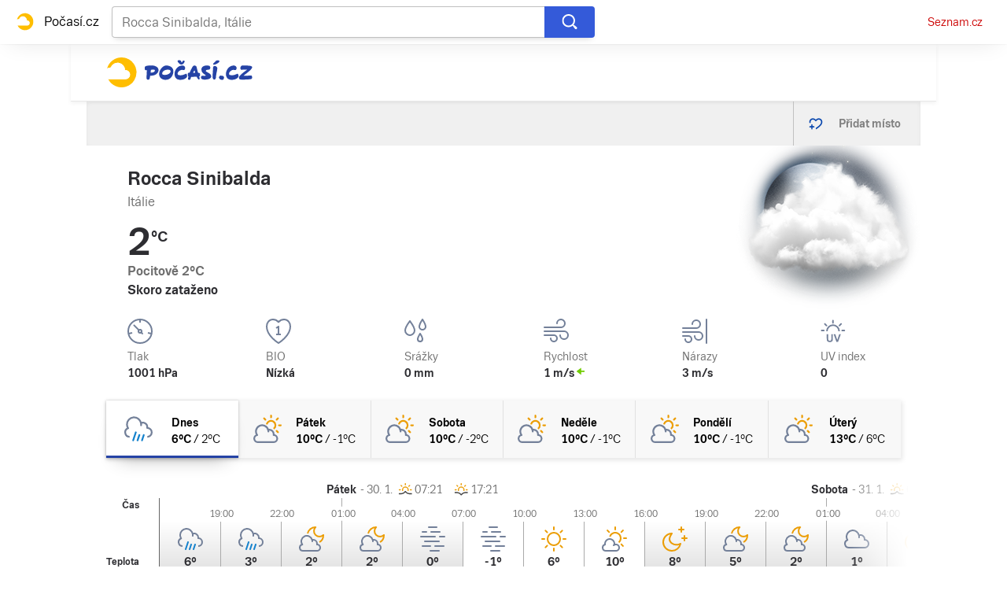

--- FILE ---
content_type: text/html; charset=utf-8
request_url: https://pocasi.seznam.cz/stat/italie/rocca-sinibalda-osm_71647
body_size: 51666
content:
<!doctype html>
<html lang="cs"><head><meta charSet="utf-8"/><meta content="IE=edge" http-equiv="X-UA-Compatible"/><link as="font" crossorigin="anonymous" href="https://d82-a.sdn.cz/d_82/c_static_QI_H/vKoBq/TriviaSeznam.woff2" rel="preload" type="font/woff2"/><link as="font" crossorigin="anonymous" href="https://d82-a.sdn.cz/d_82/c_static_QI_H/vKoBq/TriviaSeznam-Bold.woff2" rel="preload" type="font/woff2"/><title>Počasí Rocca Sinibalda (Itálie) - Předpověď POČASÍ a RADAR na dnes, zítra a 5 dní | Seznam.cz</title><link data-ima-meta rel="canonical" href="https://pocasi.seznam.cz/stat/italie/rocca-sinibalda-osm_71647" /><link data-ima-meta rel="previewimage" href="https://d82-a.sdn.cz/d_82/c_static_QP_I/HGyE/Pocasi.png" /><meta data-ima-meta name="description" content="Nejnavštěvovanější předpověď počasí ☀ v ČR. Předpověď počasí Rocca Sinibalda - Itálie s raderem a předpovědí na dnešek, zítra a dalších 5 dní. ➡️ Jak bude v Česku, na horách i kdekoliv po celém světě?" /><meta data-ima-meta name="keywords" content="" /><meta data-ima-meta name="robots" content="index, follow" /><meta data-ima-meta name="viewport" content="width=device-width, initial-scale=1, minimum-scale=1, viewport-fit=cover" /><meta data-ima-meta name="twitter:title" content="Počasí Rocca Sinibalda (Itálie) - Předpověď POČASÍ a RADAR na dnes, zítra a 5 dní | Seznam.cz" /><meta data-ima-meta name="twitter:description" content="Nejnavštěvovanější předpověď počasí ☀ v ČR. Předpověď počasí Rocca Sinibalda - Itálie s raderem a předpovědí na dnešek, zítra a dalších 5 dní. ➡️ Jak bude v Česku, na horách i kdekoliv po celém světě?" /><meta data-ima-meta name="twitter:card" content="summary_large_image" /><meta data-ima-meta name="twitter:image" content="https://d82-a.sdn.cz/d_82/c_static_QP_I/HGyE/Pocasi.png" /><meta data-ima-meta name="twitter:url" content="https://pocasi.seznam.cz/stat/italie/rocca-sinibalda-osm_71647" /><meta data-ima-meta name="twitter:site" content="@seznam_cz" /><meta data-ima-meta property="og:title" content="Počasí Rocca Sinibalda (Itálie) - Předpověď POČASÍ a RADAR na dnes, zítra a 5 dní | Seznam.cz" /><meta data-ima-meta property="og:description" content="Nejnavštěvovanější předpověď počasí ☀ v ČR. Předpověď počasí Rocca Sinibalda - Itálie s raderem a předpovědí na dnešek, zítra a dalších 5 dní. ➡️ Jak bude v Česku, na horách i kdekoliv po celém světě?" /><meta data-ima-meta property="og:type" content="website" /><meta data-ima-meta property="og:image" content="https://d82-a.sdn.cz/d_82/c_static_QP_I/HGyE/Pocasi.png" /><meta data-ima-meta property="og:url" content="https://pocasi.seznam.cz/stat/italie/rocca-sinibalda-osm_71647" />
<link crossorigin="anonymous" rel="manifest" href="https://d82-a.sdn.cz/d_82/c_static_QN_I/trHY/site.webmanifest">
<link crossorigin="anonymous" rel="icon" href="https://d82-a.sdn.cz/d_82/c_static_QN_I/trHY/favicon.ico" sizes="32x32">
<link crossorigin="anonymous" rel="icon" href="https://d82-a.sdn.cz/d_82/c_static_QN_I/trHY/favicon.svg" type="image/svg+xml">
<link crossorigin="anonymous" rel="apple-touch-icon" href="https://d82-a.sdn.cz/d_82/c_static_QN_I/trHY/apple-touch-icon.png">
<link rel="preload" href="https://d82-a.sdn.cz/d_82/c_static_gT_D/Dh4Ju/pocasi-ribbon-logo.svg" as="image" type="image/svg+xml">
<link rel="preload" href="https://d82-a.sdn.cz/d_82/c_static_gT_D/Dh4Ju/pocasi-ribbon-icon.svg" as="image" type="image/svg+xml">
<link rel="preconnect" href="https://d94-a.sdn.cz" />
<link rel="preconnect" href="https://d795-a.sdn.cz" />
<link rel="preconnect" href="https://d82-a.sdn.cz" />
<link rel="preconnect" href="https://api-web.pocasi.seznam.cz" />
<meta name="seznam-wmt" content=MGbEDdpOAUp21GPkpEuXYronJQJClBkW><meta content="#ffffff" name="theme-color"/><link crossorigin="crossorigin" href="https://share.seznam.cz/report/pocasi/web" rel="preconnect"/><link crossorigin="crossorigin" href="https://api-web.pocasi.seznam.cz/v1" rel="preconnect"/><link as="style" href="//d82-a.sdn.cz/d_82/c_static_p7_A/kBfrbpoeNBFLmuCasFnRX3J/db8a/static/css/app.ef3755209bc50547.css" rel="preload" type="text/css" /><link href="//d82-a.sdn.cz/d_82/c_static_p7_A/kBfrbpoeNBFLmuCasFnRX3J/db8a/static/css/app.ef3755209bc50547.css" rel="stylesheet" onerror="this.onerror=null;this.href='/pro/static/css/app.ef3755209bc50547.css';" /><script id="ima-revival-settings">(function (root) {
      root.$Debug = false;
      root.$IMA = root.$IMA || {};
      $IMA.SPA = false;
      $IMA.SPAPrefetch = false;
      $IMA.$PublicPath = "//d82-a.sdn.cz/d_82/c_static_p7_A/kBfrbpoeNBFLmuCasFnRX3J/db8a/";
      $IMA.$RequestID = "mkxzfnh3-i.xyhmgynojh-3c65523b-158b-4061-b080-572a4384b635";
      $IMA.$Language = "cs";
      $IMA.$Env = "prod";
      $IMA.$Debug = false;
      $IMA.$Version = "5.1.0";
      $IMA.$App = {"scrambleCss":{"hashTable":[["el","atm","focus","ogm","mol","svg","animate","tpl","mainFooter","ribbon","ribbon__center","page","blind"],["position-relative","overflow","loaded","responsive","placeholder","fill","loader","loader-animation","loader-animation-black","loader-animation-white","layout-responsive","layout-fill","image","loader-center","crossdomain-service","crossdomain-service__icon","accessibility-header","avatar__icon","icon-mask__border","avatar","icon_author-placeholder","icon_author-placeholder--light","facebook-share","facebook-share__icon","icon","label","info-link","link","link-icon","login-restricted","login-restricted__dialog","login-restricted__dialog__button","login-restricted__dialog__icon","login-restricted__dialog__text","lock--unlocked","lock--locked","lock--unavailable","video-media-item","video-media-item__player-container","pixel","tts-info","tts-info__icon","tts-info__login-link","toggle","visible","toggle--disabled","toggle__switch","toggle__input","tts-play-btn","tts-play-btn__play-btn","tts-play-btn__pause-btn","tts-play-btn__advert","tts-play-btn__duration","twitter-share","twitter-share__icon","video-expired-poster","video-expired-poster__expire-message-container","video-expired-poster__expire-message-icon","video-expired-poster__expire-message-text","video-loading-poster","video-loading-poster--regression","copyright","iframe-player","iframe-player__iframe","image-placeholder--rounded-corners","image-placeholder--circular","text-placeholder","text-placeholder--big","text-placeholder--medium","text-placeholder--small","text-placeholder--w-100-p","text-placeholder--w-80-p","text-placeholder--w-60-p","text-placeholder--w-40-p","text-placeholder--w-15-p","expand-button","expand-button-link","link-white","link-blue","link-gray","headline-h1","headline-h2","headline-h3","headline-h4","headline-h5","headline-h6","media-item-image","media-item-image-caption-box","media-item-image-caption-text","media-item-image-caption","media-item-image-overlay-button","media-item-image-overlay-text","media-item-image-overlay-button-highlight","media-item-image-overlay-text-highlight","media-item-image-events","article-promo-header","board","feed-item-video","feed-item-image","media-item-image-overlay-text-commercial","paragraph","image-placeholder--color-dark","image-placeholder--color-medium","image-placeholder--color-light","text-placeholder--color-dark","text-placeholder--color-medium","text-placeholder--color-light","button","button--active","favourite-place","favourite-place--active","favourite-place__item","favourite-place__item-icon","favourite-place__removeBtn","favourite-place-placeholder","favourite-place__removeBtn-icon","favourite-place-add","favourite-place-add--hidden-text-mobile","favourite-place-add-icon","remove-icon","logo-pocasi","logo-pocasi__path1","logo-pocasi__path2","logo-pocasi__path3","image-placeholder--aspect-ratio-1-1","image-placeholder--aspect-ratio-3-4","image-placeholder--aspect-ratio-16-9","image-placeholder--dark-gray","image-placeholder--medium-gray","image-placeholder--gray","image-placeholder--light-gray","text-placeholder--dark-gray","text-placeholder--medium-gray","text-placeholder--gray","text-placeholder--light-gray","text-placeholder--mini","text-placeholder--micro","ski-areals-icon","ski-areals-icon--info","ski-areals-icon--check-mark","ski-areals-icon--cross-mark","ski-areals-icon--gray","ski-areals-icon--yellow","forecast-icon","forecast-icon__blue","forecast-icon__gray","forecast-icon__green","forecast-icon__orange","forecast-icon__red","forecast-icon__precip-snow--gray","forecast-icon__precip-snow--light-blue","advert-content","advert-container","advert","gambling-warning","gambling-warning__icon","gambling-warning__text","native-advert-wrapper","scroll-box","scroll-box__list","scroll-box__children-wrapper","scroll-box__button","scroll-box__button--hide-on-mobile","scroll-box__button--hidden","scroll-box__button--next","scroll-box__button--prev","scroll-box__button-arrow","scroll-box__button-gradient","scroll-box__button-gradient--next","scroll-box__button-gradient--prev","seznam-recommends-item","seznam-recommends-item__link","seznam-recommends-item__text-box","seznam-recommends-item__title","seznam-recommends-item__image","seznam-recommends-item__image-sizer","seznam-recommends-item__service-name","seznam-recommends-item__additional-type","seznam-recommends-item__label--is-advert","seznam-recommends-item__label--is-service","seznam-recommends-item__label-link","dropdown-list","dropdown-list_options-wrapper","dropdown-list_option-item","dropdown-list_option-item__link","error-component","assign-email","assign-email__button","assign-email__diff-acc-prompt","edit-link","restriction-wrapper","restriction-wrapper__embed-cover","error-content","error-content__content","error-content__icon","error-content__title","error-content__button","menu","menu__list","menu_item-link","menu_item--active","menu_item","footer-items_list-item","footer-items_list-item__link","footer-items__list","external-menu_seo-footer","external-menu_seo-footer__","external-menu_seo-footer__link","external-cns-articles-item","external-cns-articles-item__image","image-placeholder","external-cns-articles-item__date","external-cns-articles-item__text-box","external-cns-articles-item__title","external-cns-articles-item__service-name","favourite-places","favourite-places-content","branding-is-branding-shown","branding-page-content","favourite-places-content-placesbox","favourite-places-content-empty","footer__copyright","footer__logo","footer__links","forecast-graph__line","map-card","map-card--full-width","map-card__main","map-card__main-municipality","map-card__main-country","map-card__main-temperature","map-card__main-temperature-value","map-card__main-temperature-degrees","map-card__main-feel-temperature","map-card__main-cloudiness","map-card__main-image","map-card__detail","map-card__detail-entry","map-card__detail-entry-icon","map-card__detail-entry-text","map-card__detail-entry-value","map-card--old-data","ribbon-search","ribbon-search__search-bar","ribbon-search__search-button","ribbon-search__search-cross-button","ribbon-search__search-cross-button__icon","ribbon-search__search-icon","ribbon-search__search-input","ribbon-search__search-input-container","ribbon-search__search-spinner","ribbon-search__search-results","ribbon-search__search-results--loading","ribbon-search__search-results--hidden","ribbon-search__search-results-component--loading","ribbon__second-row","ribbon-search--search-results-hidden","search-suggestions","search-suggestions__country","search-suggestions__icon","search-suggestions__item","search-suggestions__item--focused","search-suggestions__line","search-suggestions__name","search-suggestions__pin-icon","search-suggestions__text","shared-timeline__title","shared-timeline__articles-wrapper","shared-timeline-item__link","shared-timeline-item__media","shared-timeline-item__title","shared-timeline-item__bottom-gradient","logo-svg","advert-layout","advert-sticky","advert-skyscraper","advert-sponsor","advert-really-sticky","advert-not-available","advert-align-to-top","advert-align-to-bottom","advert-fix-to-window","","royalty-sidebar","advert-adaptable","advert-repeating","branding-static-advert","branding-static-advert-sklik","advert-leaderboard","advert-branding","branding-sizer--auto","seznam-recommends__content","native-advert","seznam-recommends__item","external-menu_seo-footer__seznam-logo","external-menu_seo-footer__group","external-menu_seo-footer__item","external-menu_seo-footer__list","external-menu_seo-footer__logo","external-menu_seo-footer__separator","external-menu_seo-footer__title","external-menu_seo-footer__group--additional","debug","age-restriction-dialog_login-link","age-restriction-dialog_login-link__info","age-restriction-dialog_login-link__info-link","age-restriction-dialog","age-restriction-dialog__wrapper","age-restriction-dialog__arrow","age-restriction-dialog__body","age-restriction-dialog__body--storybook","age-restriction-dialog__content","age-restriction-dialog__logo","age-restriction-dialog__title","branding-layout","branding-loader","branding-sizer","branding-advert-code-iframe","branding-advert-creative","branding-advert-creative-background","branding-advert-iframe","branding-advert-iframe-2000","branding-narrow","branding__paw-container","branding","king-mainHeader","king-top-content","king-middle-content","king-bottom-content","king-mainFooter","king-container","king-sidebar","royalty-wideHeader","old-branding-advert","royalty-header","royalty-main","detailed-forecast","detailed-forecast--tablet","detailed-forecast__placeholder","detailed-forecast--old-data","detailed-forecast__week-day-content-wrapper","detailed-forecast__table","detailed-forecast--error","detailed-forecast__week","detailed-forecast__week-day","detailed-forecast__week-day--active","detailed-forecast__week-day-icon","detailed-forecast__week-day-name","detailed-forecast__table-arrow","detailed-forecast__table-arrow-left","detailed-forecast__table-gray-text","detailed-forecast__table-head","detailed-forecast__table-head-cell","detailed-forecast__table-head-date","detailed-forecast__table-head-temperature","detailed-forecast__table-body","detailed-forecast__table-day-icon","detailed-forecast__table-sunrise-time","detailed-forecast__table-day-name","detailed-forecast__table-button","detailed-forecast__table-button--hide","detailed-forecast__table-button-left","detailed-forecast__table-button-right","detailed-forecast__table-entries-wrapper","detailed-forecast__table-entry","detailed-forecast__table-entry--night","detailed-forecast__table-entry-cell","detailed-forecast__table-entry-cell-border","detailed-forecast__table-entry-time","detailed-forecast__table-entry-cloudiness","detailed-forecast__table-entry-icon","detailed-forecast__table-entry-temperature","detailed-forecast__table-entry-precip","detailed-forecast__table-entry-precip--hide","detailed-forecast__table-entry-small-icon","detailed-forecast__table-entry-wind","detailed-forecast__table-entry-date","detailed-forecast__table-entry-time-value","detailed-forecast__table-entry-time-value--hide","detailed-forecast__table-entry-time-value--aria","detailed-forecast__table-entry-graph-top","detailed-forecast__table-entry-graph-bottom","detailed-forecast__table-entry-graph","detailed-forecast__table-right-gradient","detailed-forecast__table-left-gradient","detailed-forecast__table-graph","detailed-forecast--tablet__week-row","detailed-forecast--tablet__week-row-width","detailed-forecast--tablet__week-row-wrapper","detailed-forecast--tablet__week-row-margin","detailed-forecast--tablet__week-row-cloudiness-icon","detailed-forecast--tablet__week-row-small-icon","detailed-forecast--tablet__week-day","detailed-forecast--tablet__week-day--active","detailed-forecast--tablet__week-day-width","detailed-forecast--tablet__week-day-wrapper","detailed-forecast--tablet__week-day-group","detailed-forecast--tablet__week-day-info","detailed-forecast--tablet__week-day-name","detailed-forecast--tablet__week-day-sunrise","detailed-forecast--tablet__week-day-sunrise-icon","detailed-forecast--tablet__week-day-rollup-wrapper","detailed-forecast--tablet__week-day-rollup","detailed-forecast--tablet__week-entry-wrapper","detailed-forecast--tablet__week-entry-time","detailed-forecast--tablet__week-entry-cloudiness-wrapper","detailed-forecast--tablet__week-entry-temp","detailed-forecast--tablet__week-entry-precip","detailed-forecast--tablet__week-entry-precip--hide","detailed-forecast--tablet__week-entry-wind","detailed-forecast--tablet__week-entry","detailed-forecast--tablet__gray-text","external-cns-articles__main-title","external-cns-articles__documents","external-cns-articles__document","external-cns-articles__document--hidden","external-cns-articles__document-nexttitle","external-cns-articles__expand-button","headline--left","headline--center","headline--right","leaderboard-external-cns-articles","shared-timeline__article","shared-timeline__item-placeholder","ribbon","ribbon--with-second-row","search-container","ski-areals","ski-areals__areal-on-position","ski-areals__areal-on-position__top-block","ski-areals__areal-on-position__areal-name","ski-areals__areal-on-position__info","ski-areals__areal-on-position__info-top","ski-areals__areal-on-position__info-bottom","ski-areals__areal-on-position__contact","ski-areals__areal-on-position__info-bottom-row","ski-areals__areal-on-position__info-bottom-row-label","ski-areals__areal-on-position__info-bottom-row-value","ski-areals__areal-on-position__cableway","ski-areals__areal-on-position__info-bottom-row-value-multiple","ski-areals__areal-on-position__info-bottom-row-rating-icon","ski-areals__areal-on-position__info-bottom-right-row-value","ski-areals__areal-on-position__skiing-info","ski-areals__areal-on-position__skiing-info-row","ski-areals__areal-on-position__skiing-info-row-label","ski-areals__areal-on-position__skiing-icon","ski-areals__areal-on-position__skiing-value-icon","ski-areals__areal-on-position__bottom-block","ski-areals__areal-on-position__bottom-block-box","ski-areals__areal-on-position__bottom-block-box__headline","ski-areals__areal-on-position__bottom-block-box__label","ski-areals__areal-on-position__bottom-block-box__value","ski-areals__areal-on-position__bottom-block-box__days-tab","ski-areals__areal-on-position__bottom-block-box__days-tab-day","ski-areals__areal-on-position__bottom-block-box__days-tab-day--active","ski-areals__areal-on-position__bottom-block-icon","ski-areals__near-areals","ski-areals__near-areals__headline","ski-areals__near-areals__areal-name","headline","seznam-recommends-wrapper","seznam-recommends-wrapper__title","skyscraper-external-cns-articles","weather-in-cr","weather-in-cr__main","weather-in-cr__main--placeholder","weather-in-cr__headline","weather-in-cr__place","weather-in-cr__place__name","weather-in-cr__place__weather-info","weather-in-cr__place__weather-info__temp","weather-in-cr__place__weather-info__icon","weather-in-cr__top-places","weather-in-cr__top-places__place-wrapper","weather-in-cr__top-places__place","weather-in-cr__top-places__place__name","weather-in-cr__top-places__place--placeholder","weather-in-cr__alphabet-picker","weather-in-cr__alphabet-picker__headline","weather-in-cr__alphabet-picker__alphabet","scroll-box__list__children-wrapper","weather-in-cr__alphabet-picker__button","weather-in-cr__alphabet-picker__button--disabled","weather-in-cr__alphabet-picker__button-right","weather-in-cr__alphabet-picker__arrow-left","weather-in-cr__alphabet-picker__arrow-right","weather-in-cr__alphabet-picker__letter","weather-in-cr__alphabet-picker__letter--disabled","weather-in-cr__alphabet-picker__letter--active","weather-in-cr__places-by-alphabet","weather-in-cr__places-by-alphabet__wrapper","weather-in-cr__places-by-alphabet__place-wrapper","weather-in-cr__places-by-alphabet__place","weather-in-cr__places-by-alphabet__place__name","weather-map__wrapper","weather-map__wrapper--loading","weather-map__iframe","weather-map__iframe-wrapper","weather-map","weather-map--hide-map","external-menu_header","external-menu_header__dropdown-list","external-menu_header__first-row-menu","external-menu_header__topbar","external-menu_header__toptopbar-outer","external-menu_header__topbar-outer","external-menu_header__logo","home","royalty-bottom","article-timeline","royalty","royalty--detailed-forecast-tablet","king-content","king-sidebar-container","king-middle-container","royalty-layout","royalty-vendor-bottom","royalty-footer","article-perex","article-content","paragraphs","advert-mobile-square","king","big-card","feed","social-buttons","article-timeline-title","jumbotron","headline-left","sklik","royalty-branding","header-topbar","hpsocialbar","notfound","author-header"]]},"externalApiUrl":"https://api-web.pocasi.seznam.cz/v1","features":{"allowedABTests":true,"noIndex":false,"isWebPSupported":true,"isAvifSupported":false},"externalWeatherApiUrl":"https://wapi.pocasi.seznam.cz/v2","windyWidgetMode":"realtime","sznApiConfigs":{"currentEnv":[{"name":"zpravy","externalUrl":"https://api-web.seznamzpravy.cz/v1","apiExternalUrl":"https://api-external.seznamzpravy.cz/v1"},{"name":"novinky","externalUrl":"https://api-web.novinky.cz/v1","apiExternalUrl":"https://api-external.novinky.cz/v1"},{"name":"pocasi","externalUrl":"https://api-web.pocasi.seznam.cz/v1"},{"name":"weatherApi","externalUrl":"https://wapi.pocasi.seznam.cz/v2"},{"name":"xfeed","externalUrl":"https://api-web.clanky.seznam.cz/v1","apiExternalUrl":"https://api-external.clanky.seznam.cz/v1"},{"name":"super","externalUrl":"https://api-web.super.cz/v1","apiExternalUrl":"https://api-external.super.cz/v1"},{"name":"prozeny","externalUrl":"https://api-web.prozeny.cz/v1","apiExternalUrl":"https://api-external.prozeny.cz/v1"},{"name":"garaz","externalUrl":"https://api-web.garaz.cz/v1","apiExternalUrl":"https://api-external.garaz.cz/v1"},{"name":"sport","externalUrl":"https://api-web.sport.cz/v1","apiExternalUrl":"https://api-external.sport.cz/v1"},{"name":"blogy","externalUrl":"https://api-web.medium.seznam.cz/v1","apiExternalUrl":"https://api-external.medium.seznam.cz/v1"},{"name":"campus","externalUrl":"https://api-web.campus.seznamzpravy.cz/v1"},{"name":"seoApi","externalUrl":"https://share.seznam.cz/seoapi/public"},{"name":"xpc","externalUrl":"https://share.seznam.cz/xpc/v1/api/public"}],"prod":[{"name":"zpravy","externalUrl":"https://api-web.seznamzpravy.cz/v1","apiExternalUrl":"https://api-external.seznamzpravy.cz/v1"},{"name":"novinky","externalUrl":"https://api-web.novinky.cz/v1","apiExternalUrl":"https://api-external.novinky.cz/v1"},{"name":"pocasi","externalUrl":"https://api-web.pocasi.seznam.cz/v1"},{"name":"weatherApi","externalUrl":"https://wapi.pocasi.seznam.cz/v2"},{"name":"xfeed","externalUrl":"https://api-web.clanky.seznam.cz/v1","apiExternalUrl":"https://api-external.clanky.seznam.cz/v1"},{"name":"super","externalUrl":"https://api-web.super.cz/v1","apiExternalUrl":"https://api-external.super.cz/v1"},{"name":"prozeny","externalUrl":"https://api-web.prozeny.cz/v1","apiExternalUrl":"https://api-external.prozeny.cz/v1"},{"name":"garaz","externalUrl":"https://api-web.garaz.cz/v1","apiExternalUrl":"https://api-external.garaz.cz/v1"},{"name":"sport","externalUrl":"https://api-web.sport.cz/v1","apiExternalUrl":"https://api-external.sport.cz/v1"},{"name":"blogy","externalUrl":"https://api-web.medium.seznam.cz/v1","apiExternalUrl":"https://api-external.medium.seznam.cz/v1"},{"name":"campus","externalUrl":"https://api-web.campus.seznamzpravy.cz/v1"},{"name":"seoApi","externalUrl":"https://share.seznam.cz/seoapi/public"},{"name":"xpc","externalUrl":"https://share.seznam.cz/xpc/v1/api/public"}]},"userFlags":{"sbr":false}};
      $IMA.$Protocol = "https:";
      $IMA.$Host = "pocasi.seznam.cz";
      $IMA.$Root = "";
      $IMA.$LanguagePartPath = "";
    })(typeof window !== 'undefined' && window !== null ? window : global);
    </script>
    <script>
      window.$IMA = window.$IMA || {};
      window.$IMA.Runner = {
        onError: function (error) {
          if (window.$Debug) {
            if (window.__IMA_HMR && window.__IMA_HMR.emitter) {
              window.__IMA_HMR.emitter.emit('error', { error: error });
            } else {
              console.error(error);
            }
          }

          fetch('https://share.seznam.cz/report/pocasi/web', {
            method: 'POST',
            headers: {
              'Content-Type': 'application/json'
            },
            body: JSON.stringify({
              $type: 'error:runner',
              referrer: document.referrer,
              url: location.href,
              params: {},
              name: error.name,
              message: error.message,
              stack: error.stack
            })
          });
        },
        onUnsupported: function () {
          fetch('https://share.seznam.cz/report/pocasi/web', {
            method: 'POST',
            headers: {
              'Content-Type': 'application/json'
            },
            body: JSON.stringify({
              $type: 'client:legacy',
              unsupported: true
            })
          });
        },
      };

      if (!window.fetch) {
        window.$IMA.Runner.scripts = ['https://d50-a.sdn.cz/d_50/c_static_gZ_D/fRbG8/js/fetch-polyfill.js'];
      }
    </script>
    <script id="ima-runner">(function (root) {
  /**
   * Simple es5-compatible Object.assign polyfill.
   * Credits goes to MDN.
   */
  function assign(target) {
    var to = Object(target);

    for (var index = 1; index < arguments.length; index++) {
      var nextSource = arguments[index];

      if (nextSource != null) {
        for (var nextKey in nextSource) {
          if (Object.prototype.hasOwnProperty.call(nextSource, nextKey)) {
            to[nextKey] = nextSource[nextKey];
          }
        }
      }
    }

    return to;
  }

  /**
   * $IMA.Runner can be completely overridden, so we have to shallow merge
   * potential existing object with the default runner.
   */
  root.$IMA = root.$IMA || {};
  root.$IMA.Runner = assign(
    {
      isEsVersion: false,
      scriptResources: JSON.parse('{\"scripts\":[[\"//d82-a.sdn.cz/d_82/c_static_p7_A/kBfrbpoeNBFLmuCasFnRX3J/db8a/static/js/app.bundle.5973e9f89235579f.js\",{\"async\":\"\",\"crossorigin\":\"anonymous\",\"fallback\":\"/pro/static/js/app.bundle.5973e9f89235579f.js\"}],[\"//d82-a.sdn.cz/d_82/c_static_p7_A/kBfrbpoeNBFLmuCasFnRX3J/db8a/static/js/locale/cs.af97608e008d6e8e.js\",{\"async\":\"\",\"crossorigin\":\"anonymous\",\"fallback\":\"/pro/static/js/locale/cs.af97608e008d6e8e.js\"}]],\"esScripts\":[[\"//d82-a.sdn.cz/d_82/c_static_p7_A/kBfrbpoeNBFLmuCasFnRX3J/db8a/static/js.es/app.bundle.83837c128913bb37.js\",{\"async\":\"\",\"crossorigin\":\"anonymous\",\"fallback\":\"/pro/static/js.es/app.bundle.83837c128913bb37.js\"}],[\"//d82-a.sdn.cz/d_82/c_static_p7_A/kBfrbpoeNBFLmuCasFnRX3J/db8a/static/js.es/locale/cs.26acd11204b1903f.js\",{\"async\":\"\",\"crossorigin\":\"anonymous\",\"fallback\":\"/pro/static/js.es/locale/cs.26acd11204b1903f.js\"}]]}'),
      scripts: [],
      loadedScripts: [],
      testScripts: {
        scripts: [
          // es2018 env test scripts
          'return typeof AbortController !== "undefined"',
          'return (() => { const o = { t: 1 }; return { ...o }; })() && (async () => ({}))() && !!Object.values',
        ],
        esScripts: [
          // es2024 env test scripts
          'return typeof Promise.withResolvers === "function"',
          'return typeof Object.groupBy === "function"',
        ]
      },

      /**
       * Handles creation of script elements and their injection to the DOM.
       * It also takes care of testing the browser environment and determining
       * what version should be loaded.
       */
      initScripts: function () {
        var runner = root.$IMA.Runner;
        var scriptsRoot = root.document.head;

        function testScript(snippet) {
          try {
            var fn = new Function(snippet);
            var result = fn();

            return !!result;
          } catch (e) {
            return false;
          }
        }

        /**
         * Handles script element creation and its insertion
         * to the dom (div#script element). Works with simple string
         * as src or ['src', { options }] format.
         */
        function createScript(source) {
          var scriptEl = root.document.createElement('script');

          if (typeof source === 'string') {
            scriptEl.src = source;
          } else {
            var src = source[0];
            var options = source[1];

            scriptEl.src = src;

            Object.keys(options).forEach(function (attr) {
              if (attr === 'fallback' && options.fallback) {
                scriptEl.onerror = function () {
                  var optionsCopy = {};

                  // Create options copy and skip fallback
                  Object.keys(options).forEach(function (attr) {
                    if (attr !== 'fallback') {
                      optionsCopy[attr] = options[attr];
                    }
                  });

                  createScript([options.fallback, optionsCopy]);
                };
              } else {
                scriptEl.setAttribute(attr, options[attr]);
              }
            });
          }

          scriptEl.onload = function () {
            runner.onLoad(source);
          };

          scriptsRoot.appendChild(scriptEl);
        }

        /**
         * Sets concrete scripts to the runner based on the currently
         * supported ecma script version. Fallback to legacy scripts if
         * there are no sources for the newer versions.
         */
        if (
          runner.scriptResources.esScripts &&
          runner.testScripts.esScripts.every(testScript)
          
        ) {
          runner.isEsVersion = true;
          Array.prototype.push.apply(runner.scripts, runner.scriptResources.esScripts);
        } else if (
          runner.scriptResources.scripts &&
          runner.testScripts.scripts.every(testScript)
        ) {
          Array.prototype.push.apply(runner.scripts, runner.scriptResources.scripts);
        } else {
          // Don't create scripts and execute runtime on unsupported environments.
          return runner.onUnsupported();
        }

        // Create script tags
        if (Array.isArray(runner.scripts)) {
          runner.scripts.forEach(createScript);
        }
      },

      /**
       * Executes the appropriate runtime based on the current
       * es environment after all scripts are loaded. The {esRuntime} and
       * {runtime} placeholders are replaced with the actual runtime code
       * at the build time.
       */
      run: function () {
        var runner = root.$IMA.Runner;

        try {
          /**
           * We need to wrap both runtime codes in a string and execute the function
           * since the code can contain some legacy incompatible syntax, which would
           * break the legacy (not supported) JS interpreters.
           */
          if (runner.isEsVersion) {
            new Function('/******/ (() => { // webpackBootstrap\n/******/ \t\"use strict\";\n/******/ \tvar __webpack_modules__ = ({});\n/************************************************************************/\n/******/ \t// The module cache\n/******/ \tvar __webpack_module_cache__ = {};\n/******/ \t\n/******/ \t// The require function\n/******/ \tfunction __webpack_require__(moduleId) {\n/******/ \t\t// Check if module is in cache\n/******/ \t\tvar cachedModule = __webpack_module_cache__[moduleId];\n/******/ \t\tif (cachedModule !== undefined) {\n/******/ \t\t\treturn cachedModule.exports;\n/******/ \t\t}\n/******/ \t\t// Create a new module (and put it into the cache)\n/******/ \t\tvar module = __webpack_module_cache__[moduleId] = {\n/******/ \t\t\tid: moduleId,\n/******/ \t\t\tloaded: false,\n/******/ \t\t\texports: {}\n/******/ \t\t};\n/******/ \t\n/******/ \t\t// Execute the module function\n/******/ \t\t__webpack_modules__[moduleId].call(module.exports, module, module.exports, __webpack_require__);\n/******/ \t\n/******/ \t\t// Flag the module as loaded\n/******/ \t\tmodule.loaded = true;\n/******/ \t\n/******/ \t\t// Return the exports of the module\n/******/ \t\treturn module.exports;\n/******/ \t}\n/******/ \t\n/******/ \t// expose the modules object (__webpack_modules__)\n/******/ \t__webpack_require__.m = __webpack_modules__;\n/******/ \t\n/************************************************************************/\n/******/ \t/* webpack/runtime/chunk loaded */\n/******/ \t(() => {\n/******/ \t\tvar deferred = [];\n/******/ \t\t__webpack_require__.O = (result, chunkIds, fn, priority) => {\n/******/ \t\t\tif(chunkIds) {\n/******/ \t\t\t\tpriority = priority || 0;\n/******/ \t\t\t\tfor(var i = deferred.length; i > 0 && deferred[i - 1][2] > priority; i--) deferred[i] = deferred[i - 1];\n/******/ \t\t\t\tdeferred[i] = [chunkIds, fn, priority];\n/******/ \t\t\t\treturn;\n/******/ \t\t\t}\n/******/ \t\t\tvar notFulfilled = Infinity;\n/******/ \t\t\tfor (var i = 0; i < deferred.length; i++) {\n/******/ \t\t\t\tvar [chunkIds, fn, priority] = deferred[i];\n/******/ \t\t\t\tvar fulfilled = true;\n/******/ \t\t\t\tfor (var j = 0; j < chunkIds.length; j++) {\n/******/ \t\t\t\t\tif ((priority & 1 === 0 || notFulfilled >= priority) && Object.keys(__webpack_require__.O).every((key) => (__webpack_require__.O[key](chunkIds[j])))) {\n/******/ \t\t\t\t\t\tchunkIds.splice(j--, 1);\n/******/ \t\t\t\t\t} else {\n/******/ \t\t\t\t\t\tfulfilled = false;\n/******/ \t\t\t\t\t\tif(priority < notFulfilled) notFulfilled = priority;\n/******/ \t\t\t\t\t}\n/******/ \t\t\t\t}\n/******/ \t\t\t\tif(fulfilled) {\n/******/ \t\t\t\t\tdeferred.splice(i--, 1)\n/******/ \t\t\t\t\tvar r = fn();\n/******/ \t\t\t\t\tif (r !== undefined) result = r;\n/******/ \t\t\t\t}\n/******/ \t\t\t}\n/******/ \t\t\treturn result;\n/******/ \t\t};\n/******/ \t})();\n/******/ \t\n/******/ \t/* webpack/runtime/compat get default export */\n/******/ \t(() => {\n/******/ \t\t// getDefaultExport function for compatibility with non-harmony modules\n/******/ \t\t__webpack_require__.n = (module) => {\n/******/ \t\t\tvar getter = module && module.__esModule ?\n/******/ \t\t\t\t() => (module[\'default\']) :\n/******/ \t\t\t\t() => (module);\n/******/ \t\t\t__webpack_require__.d(getter, { a: getter });\n/******/ \t\t\treturn getter;\n/******/ \t\t};\n/******/ \t})();\n/******/ \t\n/******/ \t/* webpack/runtime/define property getters */\n/******/ \t(() => {\n/******/ \t\t// define getter functions for harmony exports\n/******/ \t\t__webpack_require__.d = (exports, definition) => {\n/******/ \t\t\tfor(var key in definition) {\n/******/ \t\t\t\tif(__webpack_require__.o(definition, key) && !__webpack_require__.o(exports, key)) {\n/******/ \t\t\t\t\tObject.defineProperty(exports, key, { enumerable: true, get: definition[key] });\n/******/ \t\t\t\t}\n/******/ \t\t\t}\n/******/ \t\t};\n/******/ \t})();\n/******/ \t\n/******/ \t/* webpack/runtime/global */\n/******/ \t(() => {\n/******/ \t\t__webpack_require__.g = (function() {\n/******/ \t\t\tif (typeof globalThis === \'object\') return globalThis;\n/******/ \t\t\ttry {\n/******/ \t\t\t\treturn this || new Function(\'return this\')();\n/******/ \t\t\t} catch (e) {\n/******/ \t\t\t\tif (typeof window === \'object\') return window;\n/******/ \t\t\t}\n/******/ \t\t})();\n/******/ \t})();\n/******/ \t\n/******/ \t/* webpack/runtime/hasOwnProperty shorthand */\n/******/ \t(() => {\n/******/ \t\t__webpack_require__.o = (obj, prop) => (Object.prototype.hasOwnProperty.call(obj, prop))\n/******/ \t})();\n/******/ \t\n/******/ \t/* webpack/runtime/make namespace object */\n/******/ \t(() => {\n/******/ \t\t// define __esModule on exports\n/******/ \t\t__webpack_require__.r = (exports) => {\n/******/ \t\t\tif(typeof Symbol !== \'undefined\' && Symbol.toStringTag) {\n/******/ \t\t\t\tObject.defineProperty(exports, Symbol.toStringTag, { value: \'Module\' });\n/******/ \t\t\t}\n/******/ \t\t\tObject.defineProperty(exports, \'__esModule\', { value: true });\n/******/ \t\t};\n/******/ \t})();\n/******/ \t\n/******/ \t/* webpack/runtime/node module decorator */\n/******/ \t(() => {\n/******/ \t\t__webpack_require__.nmd = (module) => {\n/******/ \t\t\tmodule.paths = [];\n/******/ \t\t\tif (!module.children) module.children = [];\n/******/ \t\t\treturn module;\n/******/ \t\t};\n/******/ \t})();\n/******/ \t\n/******/ \t/* webpack/runtime/publicPath */\n/******/ \t(() => {\n/******/ \t\t__webpack_require__.p = \"/pro/\";\n/******/ \t})();\n/******/ \t\n/******/ \t/* webpack/runtime/jsonp chunk loading */\n/******/ \t(() => {\n/******/ \t\t// no baseURI\n/******/ \t\t\n/******/ \t\t// object to store loaded and loading chunks\n/******/ \t\t// undefined = chunk not loaded, null = chunk preloaded/prefetched\n/******/ \t\t// [resolve, reject, Promise] = chunk loading, 0 = chunk loaded\n/******/ \t\tvar installedChunks = {\n/******/ \t\t\t\"runtime\": 0\n/******/ \t\t};\n/******/ \t\t\n/******/ \t\t// no chunk on demand loading\n/******/ \t\t\n/******/ \t\t// no prefetching\n/******/ \t\t\n/******/ \t\t// no preloaded\n/******/ \t\t\n/******/ \t\t// no HMR\n/******/ \t\t\n/******/ \t\t// no HMR manifest\n/******/ \t\t\n/******/ \t\t__webpack_require__.O.j = (chunkId) => (installedChunks[chunkId] === 0);\n/******/ \t\t\n/******/ \t\t// install a JSONP callback for chunk loading\n/******/ \t\tvar webpackJsonpCallback = (parentChunkLoadingFunction, data) => {\n/******/ \t\t\tvar [chunkIds, moreModules, runtime] = data;\n/******/ \t\t\t// add \"moreModules\" to the modules object,\n/******/ \t\t\t// then flag all \"chunkIds\" as loaded and fire callback\n/******/ \t\t\tvar moduleId, chunkId, i = 0;\n/******/ \t\t\tif(chunkIds.some((id) => (installedChunks[id] !== 0))) {\n/******/ \t\t\t\tfor(moduleId in moreModules) {\n/******/ \t\t\t\t\tif(__webpack_require__.o(moreModules, moduleId)) {\n/******/ \t\t\t\t\t\t__webpack_require__.m[moduleId] = moreModules[moduleId];\n/******/ \t\t\t\t\t}\n/******/ \t\t\t\t}\n/******/ \t\t\t\tif(runtime) var result = runtime(__webpack_require__);\n/******/ \t\t\t}\n/******/ \t\t\tif(parentChunkLoadingFunction) parentChunkLoadingFunction(data);\n/******/ \t\t\tfor(;i < chunkIds.length; i++) {\n/******/ \t\t\t\tchunkId = chunkIds[i];\n/******/ \t\t\t\tif(__webpack_require__.o(installedChunks, chunkId) && installedChunks[chunkId]) {\n/******/ \t\t\t\t\tinstalledChunks[chunkId][0]();\n/******/ \t\t\t\t}\n/******/ \t\t\t\tinstalledChunks[chunkId] = 0;\n/******/ \t\t\t}\n/******/ \t\t\treturn __webpack_require__.O(result);\n/******/ \t\t}\n/******/ \t\t\n/******/ \t\tvar chunkLoadingGlobal = globalThis[\"webpackChunkclanky_web\"] = globalThis[\"webpackChunkclanky_web\"] || [];\n/******/ \t\tchunkLoadingGlobal.forEach(webpackJsonpCallback.bind(null, 0));\n/******/ \t\tchunkLoadingGlobal.push = webpackJsonpCallback.bind(null, chunkLoadingGlobal.push.bind(chunkLoadingGlobal));\n/******/ \t})();\n/******/ \t\n/************************************************************************/\n/******/ \t\n/******/ \t\n/******/ })()\n;')();
          } else {
            new Function('/******/ (() => { // webpackBootstrap\n/******/ \t\"use strict\";\n/******/ \tvar __webpack_modules__ = ({});\n/************************************************************************/\n/******/ \t// The module cache\n/******/ \tvar __webpack_module_cache__ = {};\n/******/ \t\n/******/ \t// The require function\n/******/ \tfunction __webpack_require__(moduleId) {\n/******/ \t\t// Check if module is in cache\n/******/ \t\tvar cachedModule = __webpack_module_cache__[moduleId];\n/******/ \t\tif (cachedModule !== undefined) {\n/******/ \t\t\treturn cachedModule.exports;\n/******/ \t\t}\n/******/ \t\t// Create a new module (and put it into the cache)\n/******/ \t\tvar module = __webpack_module_cache__[moduleId] = {\n/******/ \t\t\tid: moduleId,\n/******/ \t\t\tloaded: false,\n/******/ \t\t\texports: {}\n/******/ \t\t};\n/******/ \t\n/******/ \t\t// Execute the module function\n/******/ \t\t__webpack_modules__[moduleId].call(module.exports, module, module.exports, __webpack_require__);\n/******/ \t\n/******/ \t\t// Flag the module as loaded\n/******/ \t\tmodule.loaded = true;\n/******/ \t\n/******/ \t\t// Return the exports of the module\n/******/ \t\treturn module.exports;\n/******/ \t}\n/******/ \t\n/******/ \t// expose the modules object (__webpack_modules__)\n/******/ \t__webpack_require__.m = __webpack_modules__;\n/******/ \t\n/************************************************************************/\n/******/ \t/* webpack/runtime/chunk loaded */\n/******/ \t(() => {\n/******/ \t\tvar deferred = [];\n/******/ \t\t__webpack_require__.O = (result, chunkIds, fn, priority) => {\n/******/ \t\t\tif(chunkIds) {\n/******/ \t\t\t\tpriority = priority || 0;\n/******/ \t\t\t\tfor(var i = deferred.length; i > 0 && deferred[i - 1][2] > priority; i--) deferred[i] = deferred[i - 1];\n/******/ \t\t\t\tdeferred[i] = [chunkIds, fn, priority];\n/******/ \t\t\t\treturn;\n/******/ \t\t\t}\n/******/ \t\t\tvar notFulfilled = Infinity;\n/******/ \t\t\tfor (var i = 0; i < deferred.length; i++) {\n/******/ \t\t\t\tvar [chunkIds, fn, priority] = deferred[i];\n/******/ \t\t\t\tvar fulfilled = true;\n/******/ \t\t\t\tfor (var j = 0; j < chunkIds.length; j++) {\n/******/ \t\t\t\t\tif ((priority & 1 === 0 || notFulfilled >= priority) && Object.keys(__webpack_require__.O).every((key) => (__webpack_require__.O[key](chunkIds[j])))) {\n/******/ \t\t\t\t\t\tchunkIds.splice(j--, 1);\n/******/ \t\t\t\t\t} else {\n/******/ \t\t\t\t\t\tfulfilled = false;\n/******/ \t\t\t\t\t\tif(priority < notFulfilled) notFulfilled = priority;\n/******/ \t\t\t\t\t}\n/******/ \t\t\t\t}\n/******/ \t\t\t\tif(fulfilled) {\n/******/ \t\t\t\t\tdeferred.splice(i--, 1)\n/******/ \t\t\t\t\tvar r = fn();\n/******/ \t\t\t\t\tif (r !== undefined) result = r;\n/******/ \t\t\t\t}\n/******/ \t\t\t}\n/******/ \t\t\treturn result;\n/******/ \t\t};\n/******/ \t})();\n/******/ \t\n/******/ \t/* webpack/runtime/compat get default export */\n/******/ \t(() => {\n/******/ \t\t// getDefaultExport function for compatibility with non-harmony modules\n/******/ \t\t__webpack_require__.n = (module) => {\n/******/ \t\t\tvar getter = module && module.__esModule ?\n/******/ \t\t\t\t() => (module[\'default\']) :\n/******/ \t\t\t\t() => (module);\n/******/ \t\t\t__webpack_require__.d(getter, { a: getter });\n/******/ \t\t\treturn getter;\n/******/ \t\t};\n/******/ \t})();\n/******/ \t\n/******/ \t/* webpack/runtime/define property getters */\n/******/ \t(() => {\n/******/ \t\t// define getter functions for harmony exports\n/******/ \t\t__webpack_require__.d = (exports, definition) => {\n/******/ \t\t\tfor(var key in definition) {\n/******/ \t\t\t\tif(__webpack_require__.o(definition, key) && !__webpack_require__.o(exports, key)) {\n/******/ \t\t\t\t\tObject.defineProperty(exports, key, { enumerable: true, get: definition[key] });\n/******/ \t\t\t\t}\n/******/ \t\t\t}\n/******/ \t\t};\n/******/ \t})();\n/******/ \t\n/******/ \t/* webpack/runtime/global */\n/******/ \t(() => {\n/******/ \t\t__webpack_require__.g = (function() {\n/******/ \t\t\tif (typeof globalThis === \'object\') return globalThis;\n/******/ \t\t\ttry {\n/******/ \t\t\t\treturn this || new Function(\'return this\')();\n/******/ \t\t\t} catch (e) {\n/******/ \t\t\t\tif (typeof window === \'object\') return window;\n/******/ \t\t\t}\n/******/ \t\t})();\n/******/ \t})();\n/******/ \t\n/******/ \t/* webpack/runtime/hasOwnProperty shorthand */\n/******/ \t(() => {\n/******/ \t\t__webpack_require__.o = (obj, prop) => (Object.prototype.hasOwnProperty.call(obj, prop))\n/******/ \t})();\n/******/ \t\n/******/ \t/* webpack/runtime/make namespace object */\n/******/ \t(() => {\n/******/ \t\t// define __esModule on exports\n/******/ \t\t__webpack_require__.r = (exports) => {\n/******/ \t\t\tif(typeof Symbol !== \'undefined\' && Symbol.toStringTag) {\n/******/ \t\t\t\tObject.defineProperty(exports, Symbol.toStringTag, { value: \'Module\' });\n/******/ \t\t\t}\n/******/ \t\t\tObject.defineProperty(exports, \'__esModule\', { value: true });\n/******/ \t\t};\n/******/ \t})();\n/******/ \t\n/******/ \t/* webpack/runtime/node module decorator */\n/******/ \t(() => {\n/******/ \t\t__webpack_require__.nmd = (module) => {\n/******/ \t\t\tmodule.paths = [];\n/******/ \t\t\tif (!module.children) module.children = [];\n/******/ \t\t\treturn module;\n/******/ \t\t};\n/******/ \t})();\n/******/ \t\n/******/ \t/* webpack/runtime/publicPath */\n/******/ \t(() => {\n/******/ \t\t__webpack_require__.p = \"/pro/\";\n/******/ \t})();\n/******/ \t\n/******/ \t/* webpack/runtime/jsonp chunk loading */\n/******/ \t(() => {\n/******/ \t\t// no baseURI\n/******/ \t\t\n/******/ \t\t// object to store loaded and loading chunks\n/******/ \t\t// undefined = chunk not loaded, null = chunk preloaded/prefetched\n/******/ \t\t// [resolve, reject, Promise] = chunk loading, 0 = chunk loaded\n/******/ \t\tvar installedChunks = {\n/******/ \t\t\t\"runtime\": 0\n/******/ \t\t};\n/******/ \t\t\n/******/ \t\t// no chunk on demand loading\n/******/ \t\t\n/******/ \t\t// no prefetching\n/******/ \t\t\n/******/ \t\t// no preloaded\n/******/ \t\t\n/******/ \t\t// no HMR\n/******/ \t\t\n/******/ \t\t// no HMR manifest\n/******/ \t\t\n/******/ \t\t__webpack_require__.O.j = (chunkId) => (installedChunks[chunkId] === 0);\n/******/ \t\t\n/******/ \t\t// install a JSONP callback for chunk loading\n/******/ \t\tvar webpackJsonpCallback = (parentChunkLoadingFunction, data) => {\n/******/ \t\t\tvar [chunkIds, moreModules, runtime] = data;\n/******/ \t\t\t// add \"moreModules\" to the modules object,\n/******/ \t\t\t// then flag all \"chunkIds\" as loaded and fire callback\n/******/ \t\t\tvar moduleId, chunkId, i = 0;\n/******/ \t\t\tif(chunkIds.some((id) => (installedChunks[id] !== 0))) {\n/******/ \t\t\t\tfor(moduleId in moreModules) {\n/******/ \t\t\t\t\tif(__webpack_require__.o(moreModules, moduleId)) {\n/******/ \t\t\t\t\t\t__webpack_require__.m[moduleId] = moreModules[moduleId];\n/******/ \t\t\t\t\t}\n/******/ \t\t\t\t}\n/******/ \t\t\t\tif(runtime) var result = runtime(__webpack_require__);\n/******/ \t\t\t}\n/******/ \t\t\tif(parentChunkLoadingFunction) parentChunkLoadingFunction(data);\n/******/ \t\t\tfor(;i < chunkIds.length; i++) {\n/******/ \t\t\t\tchunkId = chunkIds[i];\n/******/ \t\t\t\tif(__webpack_require__.o(installedChunks, chunkId) && installedChunks[chunkId]) {\n/******/ \t\t\t\t\tinstalledChunks[chunkId][0]();\n/******/ \t\t\t\t}\n/******/ \t\t\t\tinstalledChunks[chunkId] = 0;\n/******/ \t\t\t}\n/******/ \t\t\treturn __webpack_require__.O(result);\n/******/ \t\t}\n/******/ \t\t\n/******/ \t\tvar chunkLoadingGlobal = self[\"webpackChunkclanky_web\"] = self[\"webpackChunkclanky_web\"] || [];\n/******/ \t\tchunkLoadingGlobal.forEach(webpackJsonpCallback.bind(null, 0));\n/******/ \t\tchunkLoadingGlobal.push = webpackJsonpCallback.bind(null, chunkLoadingGlobal.push.bind(chunkLoadingGlobal));\n/******/ \t})();\n/******/ \t\n/************************************************************************/\n/******/ \t\n/******/ \t\n/******/ })()\n;')();
          }

          runner.onRun();
        } catch (error) {
          runner.onError(error);
        }
      },

      /**
       * This handler should be called for every script defined
       * in the scripts array, since only when all of the scripts are
       * loaded, the run callback is called.
       */
      onLoad: function (script) {
        var runner = root.$IMA.Runner;

        runner.loadedScripts.push(
          typeof script === 'string' ? script : script[0]
        );

        if (runner.scripts.length === runner.loadedScripts.length) {
          runner.run();
        }
      },

      /**
       * Optional onError handler. It is triggered in case the runtime
       * code fails to run the application.
       */
      onError: function (error) {
        console.error('IMA Runner ERROR:', error);

        // Show compile errors in error-overlay in $Debug
        if (window.__IMA_HMR && window.__IMA_HMR.emitter && window.$Debug) {
          window.__IMA_HMR.emitter.emit('error', { error: error });
        }
      },

      /**
       * Optional onUnsupported handler. It is triggered in case tests
       * for es and legacy version fails, which means that the APP runtime
       * code is never executed.
       */
      onUnsupported: function() {
        console.warn('Unsupported environment, the app runtime was not executed.');
      },

      /**
       * Optional onRun handler. Triggered when the app runtime code is executed
       */
      onRun: function() {},
    },
    root.$IMA.Runner || {}
  );

  root.$IMA.Runner.initScripts();
  Object.seal(root.$IMA.Runner);
})(typeof window !== 'undefined' && window !== null ? window : global);
</script></head><body><div id="fb-root"></div><div id="szn-clanky"><div class="skin-kiwi view-adapter" data-dot="page-home.country" data-dot-data="{&quot;section&quot;:&quot;hp&quot;}"><div aria-label="Hlavička" class="d_f5"><div class="d_f5" data-dot="ogm-ribbon" style="height:56px"><style>.szn-suggest-list--dark{--color-box-background: #333;--color-box-border: #555;--color-element-background: #555;--color-text: #f0f0f0;--color-text-metadata: #999;--color-bakground-metadata: #fff;--color-button: #f0f0f0;--color-miniapp-label: #999;--color-label: #999}.szn-suggest-list--light,.szn-suggest-list--system{--color-box-background: #fff;--color-box-border: #eee;--color-element-background: #eee;--color-text: #111;--color-text-metadata: #999;--color-bakground-metadata: #fff;--color-button: #111;--color-miniapp-label: #999;--color-label: #999}@media (prefers-color-scheme: dark){.szn-suggest-list--system{--color-box-background: #333;--color-box-border: #555;--color-element-background: #555;--color-text: #f0f0f0;--color-text-metadata: #999;--color-bakground-metadata: #fff;--color-button: #f0f0f0;--color-miniapp-label: #999;--color-label: #999}}.szn-suggest-list{position:relative;z-index:401;font-family:Arial CE,Arial,Helvetica CE,Helvetica,sans-serif}.szn-suggest-list--overlay-off{position:relative;z-index:401}.szn-suggest-list__overlay{position:absolute;inset:0;z-index:400;min-width:100%;min-height:100%;background-color:transparent;opacity:0}.szn-suggest-list__overlay__cover{position:relative;inset:0;z-index:400;min-width:100%;min-height:100%;background-color:#000}@keyframes fadeOut{0%{opacity:1}to{opacity:0}}@keyframes fadeIn{0%{opacity:0}to{opacity:1}}.szn-suggest-list__list{margin:0;padding:0;list-style:none}.szn-suggest-list__list--boxed{border:1px solid #eee;border-radius:4px;overflow:hidden;background-color:#fff;box-shadow:0 2px 4px #0003}.szn-suggest-list__item{margin:0;padding:10px 12px}.szn-suggest-list__item--indented{padding-left:56px}.szn-suggest-list__item--text{padding-top:4px;padding-bottom:4px;cursor:pointer}.szn-suggest-list__item--text:first-child{margin-top:8px}.szn-suggest-list__item--text:last-child{margin-bottom:8px}.szn-suggest-list__item--text.szn-suggest-list__item--selected{background-color:#eee}.szn-suggest-list__text{display:flex;flex-flow:row nowrap;justify-content:flex-start}@supports (display: -webkit-box){.szn-suggest-list__text{min-height:36px;overflow:hidden;align-items:center}}.szn-suggest-list__text-value{display:inline-block;margin:4px 0;max-width:calc(100% - 50px);flex-shrink:0;overflow:hidden;font-size:16px;font-weight:700;line-height:36px;color:#111;white-space:nowrap}.szn-suggest-list__text-value--short{max-width:calc(100% - 82px);text-overflow:ellipsis}@supports (display: -webkit-box){.szn-suggest-list__text-value{display:-webkit-box;-webkit-line-clamp:2;-webkit-box-orient:vertical;line-height:18px;white-space:normal;text-overflow:ellipsis}}.szn-suggest-list__text-value--emphasized{font-weight:400}.szn-suggest-list__text-metadata--text{display:inline-block;overflow:hidden;font-size:14px;line-height:36px;color:#999;white-space:nowrap;text-overflow:ellipsis}.szn-suggest-list__text-metadata--image{display:inline-block;border-radius:8px;width:32px;height:32px;flex-shrink:0;overflow:hidden;background-position:center center;background-size:cover;background-repeat:no-repeat}.szn-suggest-list__text-metadata--image--dark{opacity:.9}.szn-suggest-list__text-metadata--image--rounded{border-radius:50%}.szn-suggest-list__text-metadata--leading{display:inline-block;margin-right:12px;width:32px;height:32px;flex-shrink:0;overflow:hidden}.szn-suggest-list__text-metadata-container{display:flex;height:36px;flex-grow:1;overflow:hidden;flex-wrap:wrap;justify-content:space-between;white-space:nowrap}.szn-suggest-list__text-bottom-metadata-container{display:flex;margin-top:2px;height:16px;flex-grow:1;overflow:hidden;flex-wrap:wrap;justify-content:space-between;align-items:flex-end}.szn-suggest-list__text-metadata--bottom{padding:2px 0;height:16px;font-weight:400;line-height:12px}.szn-suggest-list__text-bottom-metadata-container .szn-suggest-list__text-metadata--bottom{font-size:12px}.szn-suggest-list__text-metadata-container--prioritize-aside-meta-data{flex-direction:row-reverse}.szn-suggest-list__text-metadata--trailing{margin-left:8px;max-width:calc(100% - 8px);flex:0 0 auto}.szn-suggest-list__text-button+.szn-suggest-list__text-metadata--trailing{max-width:calc(100% - 40px)}.szn-suggest-list__text-metadata--text.szn-suggest-list__text-metadata--trailing:before{content:"\2013  "}.szn-suggest-list__text-metadata--aside{margin-left:8px;flex:0 0 auto;text-align:right}.szn-suggest-list__text-button{display:flex;margin:auto 4px;border:none;border-radius:50%;min-width:32px;min-height:32px;justify-content:center;align-items:center;background:none;cursor:pointer;opacity:.4}.szn-suggest-list__text-button svg{fill:#111}.szn-suggest-list__text-button:hover{opacity:1}.szn-suggest-list__text-button-icon{width:13px;height:13px}.szn-suggest-list__miniapp-label{display:block;margin:0 0 8px;font-size:14px;line-height:20px;color:#999}.szn-suggest-list__miniapp-value{display:block;margin:0;font-size:16px;font-weight:700;line-height:20px;color:#111}.szn-suggest-list__item--miniapp{border-top:1px solid #eee;border-bottom:1px solid #eee}.szn-suggest-list__item--miniapp:first-child{border-top:none}.szn-suggest-list__item--miniapp:last-child{border-bottom:none}.szn-suggest-list__item--miniapp+.szn-suggest-list__item--miniapp{border-top:none}.szn-suggest-list__item--label{padding-top:4px;padding-bottom:4px}.szn-suggest-list__item--label:first-child{margin-top:8px}.szn-suggest-list__item--label:last-child{margin-bottom:8px}.szn-suggest-list__label-value{display:block;margin:0;font-size:14px;line-height:20px;color:#999;white-space:nowrap}.szn-suggest-list__tiled-list{margin-bottom:8px;overflow-x:auto}.szn-suggest-list__tiled-list ul{display:inline-flex;margin:0 6px 0 8px;padding:0;overflow-x:auto;list-style:none}.szn-suggest-list__tiled-item{display:inline-block;position:relative;box-sizing:border-box;padding:8px;width:120px;cursor:pointer}.szn-suggest-list__tiled-text-value{display:inline-block;margin-top:8px;max-width:100%;flex-shrink:0;overflow:hidden;font-size:14px;font-weight:700;line-height:36px;text-align:left;color:#111;white-space:nowrap}.szn-suggest-list__tiled-text-value--emphasized{font-weight:400}@supports (display: -webkit-box){.szn-suggest-list__tiled-text-value{display:-webkit-box;-webkit-line-clamp:2;-webkit-box-orient:vertical;line-height:18px;white-space:normal;text-overflow:ellipsis}}.szn-suggest-list__tiled-item.szn-suggest-list__item--selected{border-radius:4px;background-color:#eee}.szn-suggest-list__tiled-text-metadata{margin:0;border-radius:8px;width:104px;height:104px;flex-shrink:0;overflow:hidden;background-color:#fff;opacity:.9}.szn-suggest-list__tiled-text-metadata--image{display:block;width:104px;height:104px;background-position:center center;background-size:contain;background-repeat:no-repeat;mix-blend-mode:multiply}@supports (display: var(--prop)){.szn-suggest-list__list--boxed{border:1px solid var(--color-box-border);background-color:var(--color-box-background)}.szn-suggest-list__item--text.szn-suggest-list__item--selected{background-color:var(--color-element-background)}.szn-suggest-list__text-value{color:var(--color-text)}.szn-suggest-list__text-metadata--text{color:var(--color-text-metadata)}.szn-suggest-list__text-button svg{fill:var(--color-button)}.szn-suggest-list__miniapp-label{color:var(--color-miniapp-label)}.szn-suggest-list__miniapp-value{color:var(--color-text)}.szn-suggest-list__item--miniapp{border-top:1px solid var(--color-box-border);border-bottom:1px solid var(--color-box-border)}.szn-suggest-list__label-value{color:var(--color-label)}.szn-suggest-list__tiled-text-value{color:var(--color-text)}.szn-suggest-list__tiled-item.szn-suggest-list__item--selected{background-color:var(--color-element-background)}.szn-suggest-list__tiled-text-metadata{background-color:var(--color-bakground-metadata)}}.szn-suggest-list__item--buttons{display:flex;margin-top:auto;padding-bottom:24px;justify-content:center;gap:16px}.szn-suggest-list__button{border:0;border-radius:100px;padding:8px 16px;justify-content:center;font-weight:700;background:#f4f4f4}.szn-suggest-list__button:hover{color:var(--color-text)}.szn-mobile-input-with-suggest-list--dark{--color-input-background: #333;--color-input-shadow: #111;--color-text: #f0f0f0;--color-text-placeholder: #999;--color-box-background: #333;--color-button-primary: #c00;--color-button-search: #f0f0f0;--color-button-roundedBackground: #eee;--color-button-close: #000;--color-button-clear: #999;--color-button-back: #f0f0f0;--color-button-disabled: #999}.szn-mobile-input-with-suggest-list--light,.szn-mobile-input-with-suggest-list--system{--color-input-background: #fff;--color-input-shadow: #ccc;--color-text: #111;--color-text-placeholder: #999;--color-box-background: #fff;--color-button-primary: #c00;--color-button-search: #f0f0f0;--color-button-roundedBackground: #eee;--color-button-close: #000;--color-button-clear: #999;--color-button-back: #111;--color-button-disabled: #999}@media (prefers-color-scheme: dark){.szn-mobile-input-with-suggest-list--system{--color-input-background: #333;--color-input-shadow: #111;--color-text: #f0f0f0;--color-text-placeholder: #999;--color-box-background: #333;--color-button-primary: #c00;--color-button-search: #f0f0f0;--color-button-keyboardBackground: #f0f0f0;--color-button-keyboard: #404040;--color-button-roundedBackground: #eee;--color-button-close: #000;--color-button-clear: #999;--color-button-back: #f0f0f0;--color-button-disabled: #999}}.szn-mobile-input-with-suggest-list--dark,.szn-mobile-input-with-suggest-list--light,.szn-mobile-input-with-suggest-list--system{height:100%}.szn-mobile-input-with-suggest-list__controlPanel{display:flex;position:fixed;left:0;top:0;z-index:10000;box-sizing:border-box;border:none;padding:8px;width:100%;height:56px;align-items:center;background-color:var(--color-input-background);box-shadow:0 0 8px var(--color-input-shadow)}.szn-mobile-input-with-suggest-list__controlPanel__input-2,.szn-mobile-input-with-suggest-list__controlPanel__input-3{box-sizing:border-box;margin:0;outline:none;border:none;height:40px;overflow:hidden;color:var(--color-text);background-color:var(--color-input-background)}.szn-mobile-input-with-suggest-list__controlPanel__input-2::placeholder,.szn-mobile-input-with-suggest-list__controlPanel__input-3::placeholder{color:var(--color-text-placeholder)}.szn-mobile-input-with-suggest-list__controlPanel__input-2{width:calc(100vw - 112px)}.szn-mobile-input-with-suggest-list__controlPanel__input-3{width:calc(100vw - 160px)}.szn-mobile-input-with-suggest-list__suggestList{position:fixed;left:0;top:56px;z-index:9999;width:100vw;height:calc(100% - 56px);overflow-y:scroll;background-color:var(--color-box-background)}@keyframes speakingLeft{0%{transform:translate(0)}20%{transform:translate(-4px)}50%{transform:translate(7.5px)}80%{transform:translate(-4px)}to{transform:translate(0)}}@keyframes speakingRight{0%{transform:translate(0)}20%{transform:translate(4px)}50%{transform:translate(-7.5px)}80%{transform:translate(4px)}to{transform:translate(0)}}@keyframes speaking{0%{transform:scale(1)}20%{transform:scaleX(1.5)}50%{transform:scaleX(.25)}80%{transform:scaleX(1.5)}to{transform:scale(1)}}.szn-mobile-input-with-suggest-list__button{display:flex;margin:0;outline:none;border:transparent;border-radius:4px;padding:0;width:48px;height:40px;justify-content:center;align-items:center;background-color:transparent;background-position:center;background-repeat:no-repeat;cursor:pointer}.szn-mobile-input-with-suggest-list__button--primary{background-color:var(--color-button-primary)}.szn-mobile-input-with-suggest-list__button--rounded{border-radius:50%;height:48px;background-color:var(--color-button-roundedBackground)}.szn-mobile-input-with-suggest-list__button--icon-search svg path{color:var(--color-button-search);fill:var(--color-button-search)}.szn-mobile-input-with-suggest-list__button--icon-clear{color:var(--color-button-clear);fill:var(--color-button-clear)}.szn-mobile-input-with-suggest-list__button--icon-back{color:var(--color-button-back);fill:var(--color-button-back)}.szn-mobile-input-with-suggest-list__button--icon-close{color:var(--color-button-close);fill:var(--color-button-close)}.szn-mobile-input-with-suggest-list__button--disabled{background-color:var(--color-button-disabled);cursor:not-allowed}.ribbon-badge{display:flex;z-index:9001;min-width:50px;height:42px;flex-shrink:0;justify-content:flex-end;align-items:center}@media all and (min-width: 600px){.ribbon-badge{min-width:192px}}.ribbon-badge szn-login-widget{--icon: var(--ribbon-notifications-color, #c0c0c0);--icon-hover: var(--ribbon-notifications-color-hover, #000000)}.ribbon-button{display:flex;position:relative;flex-shrink:0;align-items:center;text-decoration:none}.ribbon-button__button{display:flex;box-sizing:border-box;margin:0;border:0;padding:0;width:100%;height:100%;overflow:visible;justify-content:center;align-items:center;font-family:inherit;font-size:100%;line-height:100%;text-align:center;color:inherit;text-transform:none;background:transparent;cursor:pointer;outline:none}.ribbon-button__button .ribbon-icon{color:inherit}.ribbon-control__icon{margin-right:16px;width:14px;width:var(--ribbon-control-icon-width, 14px)}.ribbon-control__label{margin-right:16px;flex-shrink:0;color:#c00;color:var(--ribbon-control-label-color, #cc0000)}.ribbon-control__icon~.ribbon-control__label{display:none}@media all and (min-width: 600px){.ribbon-control__icon{margin-right:6px}.ribbon-control__icon~.ribbon-control__label{display:block}}.ribbon-menu{position:fixed;inset:56px 0 0;z-index:9000;box-sizing:border-box;width:100%;height:calc(100% - 56px);height:calc(var(--ribbon-inner-height, 100%) - 56px);overflow:hidden;transition:opacity .4s ease}.ribbon-menu--hidden{pointer-events:none;visibility:hidden;opacity:0}.ribbon-menu__button{position:absolute;right:0;top:0;width:44px;height:44px;color:#a0a0a0;color:var(--ribbon-submenu-button-color, #a0a0a0)}.ribbon-menu__button--up{transform:rotate(180deg)}.ribbon-menu__content{position:absolute;inset:0;box-sizing:border-box;padding:16px 12px;width:100%;height:100%;overflow-y:scroll;background:#fafafa;background:var(--ribbon-menu-background-color, #fafafa);transition:left .4s ease;-webkit-overflow-scrolling:touch}.ribbon-menu__content:before{position:absolute;left:0;top:-30px;width:100%;height:30px;content:"";box-shadow:0 0 2px #0000001a,0 8px 30px -12px #0000001f}.ribbon-menu__content--hidden{left:-100%}.ribbon-menu__item{display:block;position:relative;padding:0 8px;min-height:44px;font-size:16px;font-weight:400;line-height:44px;color:#000;color:var(--ribbon-menu-item-color, #000000)}.ribbon-menu__link{font-size:inherit;font-weight:inherit;color:inherit;text-decoration:none}.ribbon-menu__link:visited{color:inherit}.ribbon-menu__primary,.ribbon-menu__secondary{margin:0;padding:0;list-style:none}.ribbon-menu__primary>.ribbon-menu__item{border-bottom:1px solid #f0f0f0;border-bottom:1px solid var(--ribbon-menu-separator-color, #f0f0f0)}.ribbon-menu__primary>.ribbon-menu__item:first-child{border-top:1px solid #f0f0f0;border-top:1px solid var(--ribbon-menu-separator-color, #f0f0f0);font-weight:700}.ribbon-menu__primary>.ribbon-menu__item:nth-child(n+2){color:#c00;color:var(--ribbon-menu-primary-color, #cc0000)}.ribbon-menu__secondary{max-height:1056px;overflow:hidden;transition:max-height .8s ease}.ribbon-menu__secondary--hidden{max-height:0;transition-timing-function:cubic-bezier(0,1,0,1)}@media all and (min-width: 600px){.ribbon-menu{background:#00000080}.ribbon-menu__button{display:none}.ribbon-menu__content{padding:18px 30px;width:436px;scrollbar-width:none;-ms-overflow-style:none}.ribbon-menu__content::-webkit-scrollbar{width:0;height:0}.ribbon-menu__content--hidden{left:-436px}.ribbon-menu__item{padding:0;min-height:24px;line-height:24px}.ribbon-menu__link:hover{text-decoration:underline}.ribbon-menu__primary>.ribbon-menu__item{margin-bottom:24px;border:0;font-weight:700}.ribbon-menu__primary>.ribbon-menu__item:first-child{border:0}.ribbon-menu__secondary{margin-top:8px;margin-bottom:6px;columns:2 180px}.ribbon-menu__secondary--hidden{max-height:none}.ribbon-menu__secondary>.ribbon-menu__item{margin-bottom:4px;font-size:15px}}.ribbon-menu__button .ribbon-icon{height:22px}.ribbon-search{display:flex;position:fixed;left:8px;top:0;z-index:9002;padding-top:8px;width:100%;max-width:calc(100% - 98px);flex-direction:column;transition:opacity .4s ease-in-out,visibility .4s}.ribbon-search--hidden{visibility:hidden;opacity:0}.ribbon-search__bar{display:flex;height:40px}@media all and (min-width: 600px){.ribbon-search{position:relative;left:0;padding-top:0;max-width:614px}}.ribbon-search-desktop{display:flex;position:relative;max-width:calc(100% - 48px);flex:1;flex-direction:column}@media all and (min-width: 600px){.ribbon-search-desktop{max-width:calc(100% - 64px)}}.ribbon-search-desktop__submit{border-radius:0 4px 4px 0;width:48px;height:100%;flex-shrink:0;color:#fff;color:var(--ribbon-search-button-icon-color, #ffffff);background:#c00;background:var(--ribbon-search-button-color, #cc0000)}@media all and (min-width: 600px){.ribbon-search-desktop__submit{width:64px}}.ribbon-search-desktop__submit:hover{background:#a00000;background:var(--ribbon-search-button-hover-color, #a00000)}.ribbon-search-desktop__icon-search{width:20px;height:20px}.ribbon-search-desktop__clear{display:none;position:absolute;right:0;top:0;padding-right:8px;width:32px;height:100%;color:#ccc;color:var(--ribbon-search-clear-icon-color, #cccccc)}.ribbon-search-desktop__clear:hover{color:#000;color:var(--ribbon-search-clear-icon-hover-color, #000000)}.ribbon-search-desktop__clear--visible{display:block}.ribbon-search-desktop__icon-cross{width:16px;height:16px}.ribbon-search-desktop .szn-input-with-suggest-list{box-sizing:border-box;margin:0;border-color:#ccc;border-color:var(--ribbon-search-border-color, #cccccc);border-radius:4px 0 0 4px;border-style:solid;border-width:1px;border-right:0;padding:0 40px 0 14px;min-height:100%;flex-grow:1;font-family:Trivia Seznam,Helvetica,Arial,sans-serif;font-size:16px;line-height:normal;color:#222;color:var(--ribbon-search-font-color, #222222);background:#fff;background:var(--ribbon-search-background-color, #ffffff);-webkit-appearance:none;outline:none}.ribbon-search-desktop .szn-input-with-suggest-list:hover{border-color:#666;border-color:var(--ribbon-search-border-hover-color, #666666)}.ribbon-search-desktop .szn-input-with-suggest-list::-ms-clear{display:none}.ribbon-search-desktop .szn-input-with-suggest-list::placeholder{color:#757575;color:var(--ribbon-search-placeholder-color, #757575)}.ribbon-search-desktop .szn-suggest-list{font-family:Trivia Seznam,Helvetica,Arial,sans-serif}.szn-mobile-input-with-suggest-list--light{--color-button-primary: var(--ribbon-search-button-color, #cc0000)}.szn-mobile-input-with-suggest-list__button--icon-back{box-sizing:content-box;padding:0 10px;width:20px}.szn-mobile-input-with-suggest-list__button--icon-clear{box-sizing:content-box;padding:0 22px;width:12px}.szn-mobile-input-with-suggest-list__button--icon-search{box-sizing:content-box;padding:0 12px;width:20px}.szn-mobile-input-with-suggest-list__button--icon-back .ribbon-icon,.szn-mobile-input-with-suggest-list__button--icon-clear .ribbon-icon,.szn-mobile-input-with-suggest-list__button--icon-search .ribbon-icon{width:100%;height:auto}.szn-mobile-input-with-suggest-list__controlPanel__input-2,.szn-mobile-input-with-suggest-list__controlPanel__input-3{width:auto;flex-grow:1;font-family:Arial,Helvetica,sans-serif;font-size:18px}.ribbon-mobile-search__input{display:none}.ribbon-service{display:flex;height:32px;flex-shrink:1;align-items:center;font-size:14px;color:#000;color:var(--ribbon-service-color, #000000);text-decoration:none}.ribbon-service:hover{text-decoration:none}.ribbon-service:hover,.ribbon-service:visited{color:#000;color:var(--ribbon-service-color, #000000)}.ribbon-service__icon{display:none;margin-right:8px;width:32px;height:32px}.ribbon-service__icon-label{display:none;white-space:nowrap}.ribbon-service__logo{width:auto;max-width:100%;height:24px;min-height:24px;max-height:32px}@media all and (min-width: 600px){.ribbon-service__icon,.ribbon-service__icon-label{display:block;font-size:16px}.ribbon-service__icon~.ribbon-service__logo{display:none}}.ribbon-service--sbr .ribbon-service__icon,.ribbon-service--sbr .ribbon-service__icon-label{display:block}.ribbon-service--sbr .ribbon-service__logo{display:none}.ribbon-seznam{display:flex;flex-shrink:0;align-items:center;color:#c00;color:var(--ribbon-seznam-color, #cc0000)}.ribbon-seznam__link,.ribbon-seznam__link:hover,.ribbon-seznam__link:visited{color:#c00;color:var(--ribbon-seznam-color, #cc0000);text-decoration:none}.ribbon{display:flex;position:fixed;left:0;top:0;z-index:9000;box-sizing:border-box;padding:0 16px;width:100%;height:56px;background:#fff;background:var(--ribbon-background-color, #ffffff);box-shadow:0 0 2px #0000001a,0 8px 30px -12px #0000001f}.ribbon--base{font-family:Trivia Seznam,Helvetica,Arial,sans-serif;font-size:14px}.ribbon--blind{position:absolute;width:1px;height:1px;overflow:hidden;clip:rect(1px 1px 1px 1px);clip:rect(1px,1px,1px,1px)}.ribbon--unfixed{position:absolute}.ribbon--show-search .ribbon-seznam{visibility:hidden}@media all and (min-width: 600px){.ribbon--show-search .ribbon-seznam{visibility:visible}}.ribbon__menu-button{margin-right:8px;margin-left:-8px;color:#909090;color:var(--ribbon-menu-button-color, #909090)}.ribbon__menu-button .ribbon-button__button{box-sizing:content-box;border-radius:4px;padding:8px;width:16px;height:16px}.ribbon__menu-button .ribbon-button__button:focus-visible{outline:2px solid black}.ribbon__start,.ribbon__center,.ribbon__end{display:flex;align-items:center}.ribbon__center{min-width:0;flex-grow:1}.ribbon__end{margin-left:16px;flex-shrink:0}.ribbon__end--reversed{display:flex;flex-shrink:0}@media all and (min-width: 600px){.ribbon:not(.ribbon--unfixed){padding-right:31px;width:100vw}.ribbon__end{margin-left:0}.ribbon__end--reversed{flex-direction:row-reverse}.ribbon__center{margin:0 16px}}.ribbon__end .ribbon-seznam{margin-right:16px}.ribbon__menu-button .ribbon-icon{height:12px}@media all and (min-width: 600px){.ribbon .ribbon-seznam{margin-right:0;margin-left:16px}}
</style><div class="ribbon_wrapper"><header aria-label="Hlavička" data-ribbon="56" data-ribbon-height="56" data-ribbon-version="4.8.0" role="banner" class="ribbon ribbon--base"><div class="ribbon__start"><a href="https://pocasi.seznam.cz" data-dot="lista_pocasi" data-e2e="ribbon-service" class="ribbon-service"><svg version="1.1" xmlns="http://www.w3.org/2000/svg" viewBox="0 0 40 40" class="ribbon-service__icon"><defs><mask id="ribbon-squircle-mask"><rect x="0" y="0" width="40" height="40" fill="#000000"></rect><path fill="#ffffff" fill-rule="nonzero" d="M30.49 38.885a10.948 10.948 0 0 0 8.394-8.393A49.607 49.607 0 0 0 40 20c0-3.6-.385-7.11-1.116-10.491a10.948 10.948 0 0 0-8.392-8.393A49.611 49.611 0 0 0 20 0C16.4 0 12.89.385 9.51 1.116A10.949 10.949 0 0 0 1.116 9.51 49.6 49.6 0 0 0 0 19.999c0 3.6.385 7.11 1.116 10.492a10.949 10.949 0 0 0 8.393 8.393A49.584 49.584 0 0 0 20 40c3.6 0 7.11-.385 10.49-1.115"></path></mask></defs><image xlink:href="https://d82-a.sdn.cz/d_82/c_static_gT_D/Dh4Ju/pocasi-ribbon-icon.svg" mask="url(#ribbon-squircle-mask)" width="40" height="40"></image></svg><span class="ribbon-service__icon-label">Počasí.cz</span><img alt="Počasí.cz" style="height:32px;" src="https://d82-a.sdn.cz/d_82/c_static_gT_D/Dh4Ju/pocasi-ribbon-logo.svg" class="ribbon-service__logo"/></a></div><div id="ribbon__center" class="ribbon__center"></div><div class="ribbon__end"><nav role="navigation" aria-labelledby="ribbon-os-menu" class="ribbon__end--reversed"><h6 id="ribbon-os-menu" class="ribbon--blind">Osobní menu</h6><div class="ribbon-seznam"><a href="https://www.seznam.cz" rel="noopener noreferrer" target="_blank" data-dot="lista_odkaz_seznam" class="ribbon-seznam__link">Seznam.cz</a></div><div id="ribbon-badge" aria-label="Osobní navigace, přihlášení a další služby" class="ribbon-badge"></div></nav></div></header></div></div></div><div><div class="l_hp"><div class="h_hs"><div class="h_hM"><div class="d_ev" data-e2e="ogm-branding"><div class="ogm-branding-advert"></div><div class="d_en"></div><div class="d_cP"><div aria-labelledby="accessibility-header"><h6 id="accessibility-header" class="b_gE b_aI b_q">záhlaví</h6><div class="h_eD" data-dot="tpl-wideHeader" data-e2e="tpl-royalty-wideHeader"><div class="ogm-external-menu"><div class="d_hi" data-dot="ogm-header" data-dot-data="{&quot;action&quot;:&quot;top-nav&quot;}"><div class="d_hm"><div data-ribbon-search-margin="true" class="d_hl"><div class="d_ho"><a data-dot="ogm-header-logo" data-e2e="ogm-header-logo" href="https://pocasi.seznam.cz/" class="b_B e_dG"><span class="m_dQ">Počasí.cz</span><svg aria-label="Logo počasí" class="f_bg b_y atm-icon__logo-pocasi" viewBox="0 0 389.6 80" xmlns="http://www.w3.org/2000/svg"><path class="f_bh" d="M105.5 34.21c-2.35 0-3.58-1.59-3.58-5.84 0-5.53 4.4-6.81 19.36-6.81 11.31 0 17.72 6.14 17.72 12.19 0 4.81-3.74 15.31-22.49 15.31l-.66 5c-.41 3.12-1.69 5.63-4.2 5.63-3.08 0-4.77-1.13-4.77-5.33 0-1.69.87-15.31.93-20.17a12.53 12.53 0 0 1-2.31.02zm12.24 6.5c8.76 0 11.58-3.28 11.58-6.35 0-1.94-3.28-2-10.55-1.33zM178.73 36.92c0 11.73-7.37 23-20.94 23-9.63 0-17.16-6-17.16-15.67 0-10.86 10-22.74 19.1-22.74 10.35.05 19 5.94 19 15.41zm-30 6.25c0 2.77 2.41 3.54 7.58 3.54 7.53 0 15.06-4.36 15.06-9.68 0-2.41-2.41-4.31-7.17-4.31-9.95 0-15.48 5.53-15.48 10.45zM210.32 27.7c0 3.18-1.17 6.15-3.48 6.15-1.12 0-2.71-.56-5.22-.56-5 0-11.58 5.58-11.58 10 0 3.18 1.8 4.46 8.25 4.46 4.2 0 9.27-1.74 13.37-3.89a2.53 2.53 0 0 1 1.38-.26c1.38 0 2.51 4.1 2.51 6.81 0 3-6.4 9.53-18.28 9.53-9.79 0-15.42-5.74-15.42-15.57 0-12.75 10-22.84 21.1-22.84 4.71.03 7.37 3.77 7.37 6.17zM241 26c.82 3.79 2.1 9.22 3.84 15.26.66 0 1.58.06 2.56.16 2.05.2 2.87 1.28 2.87 4.56s-.93 4.35-2.51 5a24 24 0 0 1 1.4 5.02c0 1.84-1.13 3.17-2.25 3.17-1.59 0-3.74-3-5.79-7.78-3.74.25-10.81.56-15 1l-1.53 5.27a4.26 4.26 0 0 1-4 2.31c-1.69 0-2.66-1.79-2.66-3.64 0-1.12.82-3.38 1-4.86-1.12-.77-1.58-4.2-1.58-7.43 0-2.66.66-3.17 4.76-3a133.82 133.82 0 0 1 6.5-13.52c1.44-2.82 3.54-5.94 6.35-5.94 3.85-.02 5.65 2.42 6.04 4.42zm-9.73 15.16h6l-2.05-6.61c-1.22 1.66-1.78 2.58-3.93 6.57zM277.46 26.89c0 4.76-1.54 6.14-7.58 6.14-1.74 0-4.41.87-4.41 3 0 1.59 3.79 3.48 7.43 5.33s7.22 5 7.22 9.63c0 5.42-8.35 8.34-17.21 8.34-8 0-10.19-2.35-10.19-6 0-2.66.92-4.2 3.18-4.2 3.58 0 9.47.57 9.47-.87 0-2.66-11.57-4.51-11.57-16.18 0-5.59 4.91-10.5 14.39-10.5 7.27-.02 9.27 1.52 9.27 5.31zM296.35 28.88c0 4.3-3.69 18-3.69 24.23 0 2.76-1.58 6.3-4.35 6.3s-4.71-3.59-4.71-7.79 1.28-20.13 1.28-23.92c0-3.17 2.15-4.91 4.3-4.91 2.61 0 7.17 1.79 7.17 6.09zM299 7.74a2.85 2.85 0 0 1 2.92 2.72 3.19 3.19 0 0 1-1.12 2.3c-2.05 1.9-8.61 6.66-14 6.66a1.7 1.7 0 0 1-1.69-1.89 2.52 2.52 0 0 1 .82-1.74l5.43-5.49c2.38-2.4 4.12-2.56 7.64-2.56zM314.12 52.77c0 4.41-.71 7.22-5 7.22s-8.45-3.07-8.45-6.45c0-2.15 2.31-4.92 4.61-4.92 5.36 0 8.84 1.44 8.84 4.15zM347.92 27.7c0 3.18-1.18 6.15-3.48 6.15-1.13 0-2.72-.56-5.23-.56-5 0-11.57 5.58-11.57 10 0 3.18 1.79 4.46 8.24 4.46 4.2 0 9.27-1.74 13.37-3.89a2.53 2.53 0 0 1 1.38-.26c1.38 0 2.51 4.1 2.51 6.81 0 3-6.4 9.53-18.28 9.53-9.78 0-15.42-5.74-15.42-15.57 0-12.75 10-22.84 21.1-22.84 4.71.03 7.38 3.77 7.38 6.17zM389.6 26.27c0 6.2-18.33 18.33-22.89 22.43 6.5.57 16-.31 19.92-.36 1.74 0 2.87 1.9 2.87 5.64 0 2.45-1.23 3.79-3.64 4.15-8 1.22-18 1.17-25.3 1.17-4.92 0-6.3-1.84-6.3-6 0-3.94 11.73-13.62 22-20.38-7.42-.57-10.85-.41-14.59.2-3.18.51-3.54-3.23-3.54-5.32 0-3.08 2.62-6.2 4.87-6.2 17-.04 26.6.27 26.6 4.67zM206 8.3c-1.72 0-2.34 1.76-3.38 3.34a9.26 9.26 0 0 1-1.69 2.08s-.57-1.7-1.44-3.62-3.25-2.6-4.69-2.67c-4.4-.2-4.76 1.56-4.79 2.41-.06 1.29 1.72 3.5 2.59 4.59 1.4 1.72 3.4 3.57 4.81 4.07a12.25 12.25 0 0 0 4.25.26 5.66 5.66 0 0 0 3.89-2.1 13.73 13.73 0 0 0 3.1-4.58c.95-2.52-.75-3.75-2.65-3.78z"></path><path class="f_bi" d="M40 0A40 40 0 0 0 1.33 29.76 15.5 15.5 0 0 1 10.14 27h.89a19.81 19.81 0 0 1 38.32 7 13.85 13.85 0 0 1 1.59-.1 12.12 12.12 0 0 1 0 24.23H4.37A40 40 0 1 0 40 0z"></path><path class="f_bj" d="M63.05 46.05a12.11 12.11 0 0 0-12.11-12.11 13.85 13.85 0 0 0-1.59.1 19.81 19.81 0 0 0-38.32-7h-.89a15.5 15.5 0 0 0-8.81 2.73 40 40 0 0 0 3 28.41h46.61a12.12 12.12 0 0 0 12.11-12.13z"></path></svg></a></div><nav class="e_cu d_hk" data-dot="mol-menu" data-e2e="header-menu" aria-labelledby="id-0" role="navigation"><h6 id="id-0" class="b_gE b_aI b_q">Počasí menu</h6></nav></div></div><div class="e_cM" data-dot="mol-favourite-places"><div class="e_cN"><div class="e_cR"></div><button class="b_bc" data-dot="atm-favourite-place-add" data-dot-data="{&quot;placeName&quot;:&quot;Rocca Sinibalda&quot;}"><svg aria-label="Přidat místo" class="b_y atm-icon__heart-plus b_be b_y atm-icon__heart-plus b_be" version="1.1" viewBox="0 0 24 24" xmlns="http://www.w3.org/2000/svg"><path d="M14.5,0 C17.537,0 20,2.463 20,5.5 C20,5.723 19.983,5.94 19.957,6.155 C19.525,10.613 14.768,14.14 10,17 L10,17 L10,14.656 C13.728,12.334 17.639,9.343 17.967,5.963 C17.99,5.758 18,5.62 18,5.5 C18,3.57 16.43,2 14.5,2 C12,2 10,5 10,5 C10,5 8,2 5.5,2 C3.57,2 2,3.57 2,5.5 C2,5.62 2.01,5.758 2.028,5.919 C2.06358804,6.28460567 2.14004188,6.6453344 2.25277079,7.00088713 L0.178159705,7.000466 C0.116109316,6.72241934 0.0706778934,6.44062048 0.043,6.155 C0.017,5.94 0,5.723 0,5.5 C0,2.463 2.463,0 5.5,0 C7.362,0 9.005,0.928 10,2.344 C10.995,0.928 12.638,0 14.5,0 Z M4,9 C4.55228475,9 5,9.44771525 5,10 L5,12 L7,12 C7.55228475,12 8,12.4477153 8,13 C8,13.5522847 7.55228475,14 7,14 L5,14 L5,16 C5,16.5522847 4.55228475,17 4,17 C3.44771525,17 3,16.5522847 3,16 L3,14 L1,14 C0.44771525,14 6.76353751e-17,13.5522847 0,13 C-6.76353751e-17,12.4477153 0.44771525,12 1,12 L3,12 L3,10 C3,9.44771525 3.44771525,9 4,9 Z" fill="currentColor" transform="translate(2 4)"></path></svg><span>Přidat místo</span></button></div></div></div></div><span class="ogm-track-visibility"></span></div><div class="h_eF" data-e2e="tpl-royalty-header"><div class="d_hg" data-dot="ogm-weather-map"><div class="d_hc d_hd"><div class="e_cW" data-dot="mol-map-card"><div aria-labelledby="accessibility-actual-forecast" class="e_cY" role="region"><h6 id="accessibility-actual-forecast" class="b_gE b_aI b_q">Aktuální počasí</h6><img height="235" width="235" src="https://d82-a.sdn.cz/d_82/c_static_QJ_F/WvQCQ/partlyCloudy.png" loading="lazy" decoding="async" class="b_m b_e e_c5"/><h1 class="b_gE b_aC"><div class="e_cZ" data-e2e="mol-map-municipality">Rocca Sinibalda</div><div class="e_c-">Itálie</div></h1><div class="e_c0"><span class="e_c1">2<span class="e_c2">°C</span></span></div><div class="e_c3">Pocitově<!-- --> <!-- -->2<!-- -->°C</div><div class="e_c4">Skoro zataženo</div></div><div class="e_c6"><div class="e_c7"><svg aria-label="Tlak vzduchu" class="b_y atm-icon__forecast_card_pressure e_c8 b_y atm-icon__forecast_card_pressure e_c8" role="img" viewBox="0 0 32 32" xmlns="http://www.w3.org/2000/svg"><title>Tlak vzduchu</title><g data-name="Vrstva 2"><g data-name="icon"><path d="M16 2A14 14 0 1 1 2 16 14 14 0 0 1 16 2m0-2a16 16 0 1 0 16 16A16 16 0 0 0 16 0z" fill="#738099"></path><path d="M16 15a1 1 0 1 1-1 1 1 1 0 0 1 1-1m0-2a3 3 0 1 0 3 3 3 3 0 0 0-3-3z" fill="#738099"></path><path d="M8.5 8.5l6 6M17.5 17.5L19 19" fill="none" stroke="#738099" stroke-linecap="round" stroke-linejoin="round" stroke-width="2"></path><path d="M30 19l-4-1M2 19l4-1M16 5V1" fill="none" stroke="#738099" stroke-linejoin="round" stroke-width="2"></path></g></g></svg><div class="e_c9">Tlak</div><div class="e_da">1001 hPa</div></div><div class="e_c7"><svg aria-label="BIO zátěž" class="b_y atm-icon__forecast_card_bio1 e_c8 b_y atm-icon__forecast_card_bio1 e_c8" role="img" viewBox="0 0 32 32" xmlns="http://www.w3.org/2000/svg"><title>BIO zátěž</title><g data-name="Vrstva 2"><g data-name="icon" fill="none" stroke="#738099" stroke-width="2"><path d="M23 1a9 9 0 0 0-7 3.35A9 9 0 0 0 9 1c-5 0-8 4-8 9 0 12 15 21 15 21s15-9 15-21c0-5-3-9-8-9z" stroke-linecap="round" stroke-linejoin="round"></path><path d="M13 12l3-2v10" stroke-linejoin="round"></path><path d="M13 20h6" stroke-miterlimit="10"></path></g></g></svg><div class="e_c9">BIO</div><div class="e_da">Nízká</div></div><div class="e_c7"><svg aria-label="Srážky" class="b_y atm-icon__forecast_card_precipitation e_c8 b_y atm-icon__forecast_card_precipitation e_c8" role="img" viewBox="0 0 32 32" xmlns="http://www.w3.org/2000/svg"><title>Srážky</title><g data-name="Vrstva 2"><g data-name="icon" fill="none" stroke="#738099" stroke-linejoin="round" stroke-width="2"><path d="M1 15C1 11 7 3 7 3s6 8 6 12-3.79 6-6 6-6-2-6-6zM19 10c0-2.85 4-9 4-9s4 6.15 4 9a4 4 0 0 1-8 0zM23 26c0-2.44-3-7-3-7s-3 4.86-3 7a3 3 0 0 0 6 0z"></path></g></g></svg><div class="e_c9">Srážky</div><div class="e_da">0 mm</div></div><div class="e_c7"><svg aria-label="Rychlost větru" class="b_y atm-icon__forecast_card_wind-speed e_c8 b_y atm-icon__forecast_card_wind-speed e_c8" role="img" viewBox="0 0 32 32" xmlns="http://www.w3.org/2000/svg"><title>Rychlost větru</title><g data-name="Vrstva 2"><g data-name="icon" fill="none" stroke="#738099" stroke-linecap="round" stroke-miterlimit="10" stroke-width="2"><path d="M1 11h21a5 5 0 1 0-5-5M1 16h25a5 5 0 1 1-5 5"></path><path d="M9 25a4 4 0 1 0 4-4H1"></path></g></g></svg><div class="e_c9">Rychlost</div><div class="e_da">1 m/s<!-- --> <svg aria-label="" class="f_bD b_y atm-icon__forecast_wind-arrow mol-map-card__detail-entry-wind" height="12" role="img" width="10" xmlns="http://www.w3.org/2000/svg"><title></title><path class="f_bG" d="M10.57 6.75L6.07.57l-4.5 6.18h3.6v4.82h1.8V6.75z" fill-rule="evenodd" transform="rotate(270 5 6)"></path></svg></div></div><div class="e_c7"><svg aria-label="Rychlost nárazového větru" class="b_y atm-icon__forecast_card_wind-gust e_c8 b_y atm-icon__forecast_card_wind-gust e_c8" role="img" viewBox="0 0 32 32" xmlns="http://www.w3.org/2000/svg"><title>Rychlost nárazového větru</title><g data-name="Vrstva 2"><g data-name="icon" fill="none" stroke="#738099" stroke-linecap="round" stroke-miterlimit="10" stroke-width="2"><path d="M31 1v30M1 12h17a5 5 0 1 0-5-5M1 17h20a5 5 0 1 1-5 5M4 26a4 4 0 1 0 4-4H1"></path></g></g></svg><div class="e_c9">Nárazy</div><div class="e_da">3 m/s</div></div><div class="e_c7"><svg aria-label="UV index" class="b_y atm-icon__forecast_card_uv_index e_c8 b_y atm-icon__forecast_card_uv_index e_c8" fill="none" viewBox="0 0 33 32" xmlns="http://www.w3.org/2000/svg"><g clip-path="url(#a)"><path d="M16.333 2v3M5.723 6.39l2.12 2.12M1.333 15h3M31.333 15h-3M26.943 6.39l-2.12 2.12" stroke="#738099" stroke-linecap="round" stroke-miterlimit="10" stroke-width="2"></path><path d="M24.333 16a8 8 0 0 0-16 0" stroke="#738099" stroke-width="2"></path><path d="M8.11 19.979h2.024v5.427c0 .862.025 1.42.075 1.675.087.41.292.74.616.991.328.246.774.37 1.34.37.574 0 1.007-.117 1.298-.35.292-.236.467-.526.527-.867.059-.342.088-.91.088-1.703V19.98h2.024v5.263c0 1.203-.055 2.053-.164 2.55-.11.497-.312.916-.609 1.258-.291.342-.683.615-1.175.82-.493.2-1.135.3-1.928.3-.957 0-1.684-.109-2.18-.327-.493-.224-.883-.51-1.17-.862a2.787 2.787 0 0 1-.567-1.114c-.132-.574-.198-1.422-.198-2.543v-5.346ZM20.799 30l-3.582-10.021h2.194l2.537 7.416L24.4 19.98h2.146L22.958 30h-2.16Z" fill="#738099"></path></g><defs><clipPath id="a"><path d="M.333 0h32v32h-32z" fill="#fff"></path></clipPath></defs></svg><div class="e_c9">UV index</div><div class="e_da">0</div></div></div></div><div class="d_hf"><div class="atm-iframe b_b b_f b_e d_he" style="width:auto;height:auto"><noscript><iframe src="https://pocasi.seznam.cz/windyWidget/embed2.html?lat=42.274&lon=12.926&zoom=5&location=coordinates&overlay=radar" name="https://pocasi.seznam.cz/windyWidget/embed2.html?lat=42.274&lon=12.926&zoom=5&location=coordinates&overlay=radar" width="auto" height="auto" class="b_f"  aria-hidden="true" tabindex="-1" onload="function () { [native code] }" sandbox="null" allowfullscreen="null" data-e2e="null"></iframe></noscript></div></div></div></div><span class="ogm-track-visibility"></span><div class="d_eH" data-dot="ogm-detailed-forecast"><div class="d_eO"><button aria-label="dnes Polojasno 10°C/-1°C" class="d_eP d_eQ" tabindex="0"><div aria-hidden="true" class="d_eL"><svg aria-label="Polojasno" class="b_y atm-icon__forecast_state_partly-cloudy_day d_eR b_y atm-icon__forecast_state_partly-cloudy_day d_eR" role="img" viewBox="0 0 32 32" xmlns="http://www.w3.org/2000/svg"><title>Polojasno</title><g data-name="icon" fill="none" stroke-width="2"><path d="M23 23h-.1a5.58 5.58 0 0 0 .1-1 5 5 0 0 0-5-5 4.72 4.72 0 0 0-1.25.18 7 7 0 1 0-12.44 5.89A4 4 0 0 0 5 31h18a4 4 0 0 0 0-8z" stroke="#738099" stroke-linecap="round" stroke-linejoin="round"></path><path d="M15.1 11a5 5 0 1 1 7.9 5" stroke="#eb9d05" stroke-miterlimit="10"></path><path d="M20 1v2M12.22 4.22l1.42 1.42M27.78 19.78l-1.42-1.42M31 12h-2M27.78 4.22l-1.42 1.42" stroke="#eb9d05" stroke-linecap="round" stroke-miterlimit="10"></path><path d="M16.75 17.18A6.84 6.84 0 0 1 17 19" stroke="#738099" stroke-linecap="round" stroke-linejoin="round"></path></g></svg><div><div class="d_eS">dnes</div><strong>10<!-- -->°C</strong> / <!-- -->-1<!-- -->°C</div></div></button><button aria-label="sobota Polojasno 10°C/-2°C" class="d_eP" tabindex="0"><div aria-hidden="true" class="d_eL"><svg aria-label="Polojasno" class="b_y atm-icon__forecast_state_partly-cloudy_day d_eR b_y atm-icon__forecast_state_partly-cloudy_day d_eR" role="img" viewBox="0 0 32 32" xmlns="http://www.w3.org/2000/svg"><title>Polojasno</title><g data-name="icon" fill="none" stroke-width="2"><path d="M23 23h-.1a5.58 5.58 0 0 0 .1-1 5 5 0 0 0-5-5 4.72 4.72 0 0 0-1.25.18 7 7 0 1 0-12.44 5.89A4 4 0 0 0 5 31h18a4 4 0 0 0 0-8z" stroke="#738099" stroke-linecap="round" stroke-linejoin="round"></path><path d="M15.1 11a5 5 0 1 1 7.9 5" stroke="#eb9d05" stroke-miterlimit="10"></path><path d="M20 1v2M12.22 4.22l1.42 1.42M27.78 19.78l-1.42-1.42M31 12h-2M27.78 4.22l-1.42 1.42" stroke="#eb9d05" stroke-linecap="round" stroke-miterlimit="10"></path><path d="M16.75 17.18A6.84 6.84 0 0 1 17 19" stroke="#738099" stroke-linecap="round" stroke-linejoin="round"></path></g></svg><div><div class="d_eS">sobota</div><strong>10<!-- -->°C</strong> / <!-- -->-2<!-- -->°C</div></div></button><button aria-label="neděle Polojasno 10°C/-1°C" class="d_eP" tabindex="0"><div aria-hidden="true" class="d_eL"><svg aria-label="Polojasno" class="b_y atm-icon__forecast_state_partly-cloudy_day d_eR b_y atm-icon__forecast_state_partly-cloudy_day d_eR" role="img" viewBox="0 0 32 32" xmlns="http://www.w3.org/2000/svg"><title>Polojasno</title><g data-name="icon" fill="none" stroke-width="2"><path d="M23 23h-.1a5.58 5.58 0 0 0 .1-1 5 5 0 0 0-5-5 4.72 4.72 0 0 0-1.25.18 7 7 0 1 0-12.44 5.89A4 4 0 0 0 5 31h18a4 4 0 0 0 0-8z" stroke="#738099" stroke-linecap="round" stroke-linejoin="round"></path><path d="M15.1 11a5 5 0 1 1 7.9 5" stroke="#eb9d05" stroke-miterlimit="10"></path><path d="M20 1v2M12.22 4.22l1.42 1.42M27.78 19.78l-1.42-1.42M31 12h-2M27.78 4.22l-1.42 1.42" stroke="#eb9d05" stroke-linecap="round" stroke-miterlimit="10"></path><path d="M16.75 17.18A6.84 6.84 0 0 1 17 19" stroke="#738099" stroke-linecap="round" stroke-linejoin="round"></path></g></svg><div><div class="d_eS">neděle</div><strong>10<!-- -->°C</strong> / <!-- -->-1<!-- -->°C</div></div></button><button aria-label="pondělí Skoro zataženo 10°C/-1°C" class="d_eP" tabindex="0"><div aria-hidden="true" class="d_eL"><svg aria-label="Skoro zataženo" class="b_y atm-icon__forecast_state_partly-cloudy_day d_eR b_y atm-icon__forecast_state_partly-cloudy_day d_eR" role="img" viewBox="0 0 32 32" xmlns="http://www.w3.org/2000/svg"><title>Skoro zataženo</title><g data-name="icon" fill="none" stroke-width="2"><path d="M23 23h-.1a5.58 5.58 0 0 0 .1-1 5 5 0 0 0-5-5 4.72 4.72 0 0 0-1.25.18 7 7 0 1 0-12.44 5.89A4 4 0 0 0 5 31h18a4 4 0 0 0 0-8z" stroke="#738099" stroke-linecap="round" stroke-linejoin="round"></path><path d="M15.1 11a5 5 0 1 1 7.9 5" stroke="#eb9d05" stroke-miterlimit="10"></path><path d="M20 1v2M12.22 4.22l1.42 1.42M27.78 19.78l-1.42-1.42M31 12h-2M27.78 4.22l-1.42 1.42" stroke="#eb9d05" stroke-linecap="round" stroke-miterlimit="10"></path><path d="M16.75 17.18A6.84 6.84 0 0 1 17 19" stroke="#738099" stroke-linecap="round" stroke-linejoin="round"></path></g></svg><div><div class="d_eS">pondělí</div><strong>10<!-- -->°C</strong> / <!-- -->-1<!-- -->°C</div></div></button><button aria-label="úterý Skoro zataženo 13°C/6°C" class="d_eP" tabindex="0"><div aria-hidden="true" class="d_eL"><svg aria-label="Skoro zataženo" class="b_y atm-icon__forecast_state_partly-cloudy_day d_eR b_y atm-icon__forecast_state_partly-cloudy_day d_eR" role="img" viewBox="0 0 32 32" xmlns="http://www.w3.org/2000/svg"><title>Skoro zataženo</title><g data-name="icon" fill="none" stroke-width="2"><path d="M23 23h-.1a5.58 5.58 0 0 0 .1-1 5 5 0 0 0-5-5 4.72 4.72 0 0 0-1.25.18 7 7 0 1 0-12.44 5.89A4 4 0 0 0 5 31h18a4 4 0 0 0 0-8z" stroke="#738099" stroke-linecap="round" stroke-linejoin="round"></path><path d="M15.1 11a5 5 0 1 1 7.9 5" stroke="#eb9d05" stroke-miterlimit="10"></path><path d="M20 1v2M12.22 4.22l1.42 1.42M27.78 19.78l-1.42-1.42M31 12h-2M27.78 4.22l-1.42 1.42" stroke="#eb9d05" stroke-linecap="round" stroke-miterlimit="10"></path><path d="M16.75 17.18A6.84 6.84 0 0 1 17 19" stroke="#738099" stroke-linecap="round" stroke-linejoin="round"></path></g></svg><div><div class="d_eS">úterý</div><strong>13<!-- -->°C</strong> / <!-- -->6<!-- -->°C</div></div></button><button aria-label="středa Oblačno déšť 10°C/7°C" class="d_eP" tabindex="0"><div aria-hidden="true" class="d_eL"><svg aria-label="Oblačno déšť" class="b_y atm-icon__forecast_state_cloudy-rain d_eR b_y atm-icon__forecast_state_cloudy-rain d_eR" role="img" viewBox="0 -2 32 32" xmlns="http://www.w3.org/2000/svg"><title>Oblačno déšť</title><g data-name="icon" fill="none" stroke-linejoin="round" stroke-width="2"><path d="M13 18l-3 9M17 21l-2 6M22 21l-2 6" stroke="#1582cc" stroke-linecap="round"></path><path d="M26 23a5 5 0 0 0 0-10h-.1a5.58 5.58 0 0 0 .1-1 5 5 0 0 0-7.15-4.5A8 8 0 0 0 3 9a7.89 7.89 0 0 0 1.28 4.32A5 5 0 0 0 6 23" stroke="#738099"></path><path d="M18.86 7.5a8.21 8.21 0 0 1 .08 2.5" stroke="#738099" stroke-linecap="round"></path></g></svg><div><div class="d_eS">středa</div><strong>10<!-- -->°C</strong> / <!-- -->7<!-- -->°C</div></div></button></div><div class="d_eM"><div aria-hidden="true" class="d_eW"><div class="d_eX d_eY"></div><div class="d_eX d_fc">Čas</div><div class="d_eX d_fd"></div><div class="d_eX d_eZ">Teplota</div><div class="d_eX d_fq d_fo d_eV">13<!-- -->°C</div><div class="d_eX d_fq d_fp d_eV">-2<!-- -->°C</div><div class="d_eX d_fg">Srážky</div><div class="d_eX d_fg d_fh">Sníh</div><div class="d_eX d_fj">Vítr</div></div><div class="d_e-"><div class="d_e7" style="transform:translateX(-0px)"><div class="mol-forecast-graph d_ft" data-dot="mol-forecast-graph"><canvas height="110" width="3696"></canvas><canvas class="e_cV" height="110" width="3696"></canvas></div><div aria-hidden="false" class="d_e8"><div class="d_fk"></div><div class="d_fc d_fa"><div aria-hidden="true" class="d_fl d_fm d_eV">16:00</div><div class="d_fn">čtvrtek - 29. 1. 16:00</div></div><div class="d_e9"></div><div class="d_fa d_fd"><svg aria-label="Oblačno déšť" class="b_y atm-icon__forecast_state_cloudy-rain d_fe b_y atm-icon__forecast_state_cloudy-rain d_fe" role="img" viewBox="0 -2 32 32" xmlns="http://www.w3.org/2000/svg"><title>Oblačno déšť</title><g data-name="icon" fill="none" stroke-linejoin="round" stroke-width="2"><path d="M13 18l-3 9M17 21l-2 6M22 21l-2 6" stroke="#1582cc" stroke-linecap="round"></path><path d="M26 23a5 5 0 0 0 0-10h-.1a5.58 5.58 0 0 0 .1-1 5 5 0 0 0-7.15-4.5A8 8 0 0 0 3 9a7.89 7.89 0 0 0 1.28 4.32A5 5 0 0 0 6 23" stroke="#738099"></path><path d="M18.86 7.5a8.21 8.21 0 0 1 .08 2.5" stroke="#738099" stroke-linecap="round"></path></g></svg></div><div class="d_fa d_ff">6<!-- -->°</div><div class="d_fa d_fq d_fo"></div><div class="d_fa d_fq d_fp"></div><div class="d_fa d_fg"><svg aria-label="Srážky" class="f_bD b_y atm-icon__forecast_precipitation d_fi" height="12" role="img" width="8" xmlns="http://www.w3.org/2000/svg"><title>Srážky</title><path class="f_bE" d="M6.25 12C8.32 12 10 10.3 10 8.18 10 6.78 8.75 4.05 6.25 0 3.75 4.05 2.5 6.78 2.5 8.18 2.5 10.3 4.18 12 6.25 12z" fill-rule="evenodd" transform="translate(-2)"></path></svg>1.4 mm</div><div class="d_fa d_fg d_fh"><svg aria-label="Sníh" class="f_bD b_y atm-icon__forecast_precipitation-snow d_fi" height="12" role="img" width="12" xmlns="http://www.w3.org/2000/svg"><title>Sníh</title><path class="f_bJ" d="M11 6H1M6 11V1M10 10L2 2M2 10l8-8" fill-rule="evenodd" stroke-linecap="round" stroke-linejoin="round" stroke-width="2"></path></svg>0 cm</div><div class="d_fa d_fj"><svg aria-label="Vítr" class="f_bD b_y atm-icon__forecast_wind-arrow d_fi" height="12" role="img" width="10" xmlns="http://www.w3.org/2000/svg"><title>Vítr</title><path class="f_bF" d="M10.57 6.75L6.07.57l-4.5 6.18h3.6v4.82h1.8V6.75z" fill-rule="evenodd" transform="rotate(429 5 6)"></path></svg>0 m/s</div></div><div aria-hidden="false" class="d_e8"><div class="d_fk"></div><div class="d_fc d_fa"><div aria-hidden="true" class="d_fl d_eV">19:00</div><div class="d_fn">čtvrtek - 29. 1. 19:00</div></div><div class="d_e9"></div><div class="d_fa d_fb d_fd"><svg aria-label="Oblačno déšť" class="b_y atm-icon__forecast_state_cloudy-rain d_fe b_y atm-icon__forecast_state_cloudy-rain d_fe" role="img" viewBox="0 -2 32 32" xmlns="http://www.w3.org/2000/svg"><title>Oblačno déšť</title><g data-name="icon" fill="none" stroke-linejoin="round" stroke-width="2"><path d="M13 18l-3 9M17 21l-2 6M22 21l-2 6" stroke="#1582cc" stroke-linecap="round"></path><path d="M26 23a5 5 0 0 0 0-10h-.1a5.58 5.58 0 0 0 .1-1 5 5 0 0 0-7.15-4.5A8 8 0 0 0 3 9a7.89 7.89 0 0 0 1.28 4.32A5 5 0 0 0 6 23" stroke="#738099"></path><path d="M18.86 7.5a8.21 8.21 0 0 1 .08 2.5" stroke="#738099" stroke-linecap="round"></path></g></svg></div><div class="d_fa d_fb d_ff">3<!-- -->°</div><div class="d_fa d_fb d_fq d_fo"></div><div class="d_fa d_fb d_fq d_fp"></div><div class="d_fa d_fb d_fg"><svg aria-label="Srážky" class="f_bD b_y atm-icon__forecast_precipitation d_fi" height="12" role="img" width="8" xmlns="http://www.w3.org/2000/svg"><title>Srážky</title><path class="f_bE" d="M6.25 12C8.32 12 10 10.3 10 8.18 10 6.78 8.75 4.05 6.25 0 3.75 4.05 2.5 6.78 2.5 8.18 2.5 10.3 4.18 12 6.25 12z" fill-rule="evenodd" transform="translate(-2)"></path></svg>1.1 mm</div><div class="d_fa d_fb d_fg d_fh"><svg aria-label="Sníh" class="f_bD b_y atm-icon__forecast_precipitation-snow d_fi" height="12" role="img" width="12" xmlns="http://www.w3.org/2000/svg"><title>Sníh</title><path class="f_bK" d="M11 6H1M6 11V1M10 10L2 2M2 10l8-8" fill-rule="evenodd" stroke-linecap="round" stroke-linejoin="round" stroke-width="2"></path></svg>0.1 cm</div><div class="d_fa d_fb d_fj"><svg aria-label="Vítr" class="f_bD b_y atm-icon__forecast_wind-arrow d_fi" height="12" role="img" width="10" xmlns="http://www.w3.org/2000/svg"><title>Vítr</title><path class="f_bG" d="M10.57 6.75L6.07.57l-4.5 6.18h3.6v4.82h1.8V6.75z" fill-rule="evenodd" transform="rotate(293 5 6)"></path></svg>1 m/s</div></div><div aria-hidden="false" class="d_e8"><div class="d_fk"></div><div class="d_fc d_fa"><div aria-hidden="true" class="d_fl d_eV">22:00</div><div class="d_fn">čtvrtek - 29. 1. 22:00</div></div><div class="d_e9"></div><div class="d_fa d_fb d_fd"><svg aria-label="Skoro zataženo" class="b_y atm-icon__forecast_state_partly-cloudy_night d_fe b_y atm-icon__forecast_state_partly-cloudy_night d_fe" role="img" viewBox="0 0 32 32" xmlns="http://www.w3.org/2000/svg"><title>Skoro zataženo</title><g data-name="icon" fill="none" stroke-linejoin="round" stroke-width="2"><path d="M23 23h-.1a5.58 5.58 0 0 0 .1-1 5 5 0 0 0-5-5 4.72 4.72 0 0 0-1.25.18 7 7 0 1 0-12.44 5.89A4 4 0 0 0 5 31h18a4 4 0 0 0 0-8zM16.75 17.18A6.84 6.84 0 0 1 17 19" stroke="#738099" stroke-linecap="round"></path><path d="M26 20c3.31-1.67 5-4.94 5-9a.34.34 0 0 0 0-.1A7 7 0 1 1 21.1 1H21a10.24 10.24 0 0 0-10 8" stroke="#eb9d05"></path></g></svg></div><div class="d_fa d_fb d_ff">2<!-- -->°</div><div class="d_fa d_fb d_fq d_fo"></div><div class="d_fa d_fb d_fq d_fp"></div><div class="d_fa d_fb d_fg"><svg aria-label="Srážky" class="f_bD b_y atm-icon__forecast_precipitation d_fi" height="12" role="img" width="8" xmlns="http://www.w3.org/2000/svg"><title>Srážky</title><path class="f_bF" d="M6.25 12C8.32 12 10 10.3 10 8.18 10 6.78 8.75 4.05 6.25 0 3.75 4.05 2.5 6.78 2.5 8.18 2.5 10.3 4.18 12 6.25 12z" fill-rule="evenodd" transform="translate(-2)"></path></svg>0 mm</div><div class="d_fa d_fb d_fg d_fh"><svg aria-label="Sníh" class="f_bD b_y atm-icon__forecast_precipitation-snow d_fi" height="12" role="img" width="12" xmlns="http://www.w3.org/2000/svg"><title>Sníh</title><path class="f_bJ" d="M11 6H1M6 11V1M10 10L2 2M2 10l8-8" fill-rule="evenodd" stroke-linecap="round" stroke-linejoin="round" stroke-width="2"></path></svg>0 cm</div><div class="d_fa d_fb d_fj"><svg aria-label="Vítr" class="f_bD b_y atm-icon__forecast_wind-arrow d_fi" height="12" role="img" width="10" xmlns="http://www.w3.org/2000/svg"><title>Vítr</title><path class="f_bG" d="M10.57 6.75L6.07.57l-4.5 6.18h3.6v4.82h1.8V6.75z" fill-rule="evenodd" transform="rotate(270 5 6)"></path></svg>1 m/s</div></div><div aria-hidden="true" class="d_e8"><div class="d_fk"><span class="d_e2">dnes</span><span class="d_eV">- <!-- -->30. 1.<svg aria-label="Východ slunce" class="b_y atm-icon__forecast_sunrise d_e0 b_y atm-icon__forecast_sunrise d_e0" role="img" viewBox="0 0 24 24" xmlns="http://www.w3.org/2000/svg"><title>Východ slunce</title><g data-name="icon" fill="none"><path d="M0 19h5c4 0 7-4 7-4s3 4 7 4h5" stroke="#404040" stroke-linejoin="round" stroke-width="2"></path><path d="M7.42 14A4.94 4.94 0 0 1 7 12a5 5 0 0 1 10 0 5.06 5.06 0 0 1-.39 2" stroke="#eb9d05" stroke-miterlimit="10" stroke-width="2"></path><path d="M12 1v2M4.22 4.22l1.42 1.42M1 12h2M23 12h-2M19.78 4.22l-1.42 1.42" stroke="#eb9d05" stroke-linecap="round" stroke-miterlimit="10" stroke-width="2"></path><path d="M0 0h24v24H0z"></path></g></svg><span class="d_e1">07:21</span><svg aria-label="Západ slunce" class="b_y atm-icon__forecast_sunset d_e0 b_y atm-icon__forecast_sunset d_e0" role="img" viewBox="0 0 24 24" xmlns="http://www.w3.org/2000/svg"><title>Západ slunce</title><g data-name="icon" fill="none"><path d="M24 17h-5c-4 0-7 4-7 4s-3-4-7-4H0" stroke="#404040" stroke-linejoin="round" stroke-width="2"></path><path d="M7.42 14A4.94 4.94 0 0 1 7 12a5 5 0 0 1 10 0 5.06 5.06 0 0 1-.39 2" stroke="#eb9d05" stroke-miterlimit="10" stroke-width="2"></path><path d="M12 1v2M4.22 4.22l1.42 1.42M1 12h2M23 12h-2M19.78 4.22l-1.42 1.42" stroke="#eb9d05" stroke-linecap="round" stroke-miterlimit="10" stroke-width="2"></path><path d="M0 0h24v24H0z"></path></g></svg>17:21</span></div><div class="d_fc d_fa d_fb"><div aria-hidden="true" class="d_fl d_eV">01:00</div><div class="d_fn">dnes - 30. 1. 01:00</div></div><div class="d_e9"></div><div class="d_fa d_fb d_fd"><svg aria-label="Polojasno" class="b_y atm-icon__forecast_state_partly-cloudy_night d_fe b_y atm-icon__forecast_state_partly-cloudy_night d_fe" role="img" viewBox="0 0 32 32" xmlns="http://www.w3.org/2000/svg"><title>Polojasno</title><g data-name="icon" fill="none" stroke-linejoin="round" stroke-width="2"><path d="M23 23h-.1a5.58 5.58 0 0 0 .1-1 5 5 0 0 0-5-5 4.72 4.72 0 0 0-1.25.18 7 7 0 1 0-12.44 5.89A4 4 0 0 0 5 31h18a4 4 0 0 0 0-8zM16.75 17.18A6.84 6.84 0 0 1 17 19" stroke="#738099" stroke-linecap="round"></path><path d="M26 20c3.31-1.67 5-4.94 5-9a.34.34 0 0 0 0-.1A7 7 0 1 1 21.1 1H21a10.24 10.24 0 0 0-10 8" stroke="#eb9d05"></path></g></svg></div><div class="d_fa d_fb d_ff">2<!-- -->°</div><div class="d_fa d_fb d_fq d_fo"></div><div class="d_fa d_fb d_fq d_fp"></div><div class="d_fa d_fb d_fg"><svg aria-label="Srážky" class="f_bD b_y atm-icon__forecast_precipitation d_fi" height="12" role="img" width="8" xmlns="http://www.w3.org/2000/svg"><title>Srážky</title><path class="f_bF" d="M6.25 12C8.32 12 10 10.3 10 8.18 10 6.78 8.75 4.05 6.25 0 3.75 4.05 2.5 6.78 2.5 8.18 2.5 10.3 4.18 12 6.25 12z" fill-rule="evenodd" transform="translate(-2)"></path></svg>0 mm</div><div class="d_fa d_fb d_fg d_fh"><svg aria-label="Sníh" class="f_bD b_y atm-icon__forecast_precipitation-snow d_fi" height="12" role="img" width="12" xmlns="http://www.w3.org/2000/svg"><title>Sníh</title><path class="f_bJ" d="M11 6H1M6 11V1M10 10L2 2M2 10l8-8" fill-rule="evenodd" stroke-linecap="round" stroke-linejoin="round" stroke-width="2"></path></svg>0 cm</div><div class="d_fa d_fb d_fj"><svg aria-label="Vítr" class="f_bD b_y atm-icon__forecast_wind-arrow d_fi" height="12" role="img" width="10" xmlns="http://www.w3.org/2000/svg"><title>Vítr</title><path class="f_bG" d="M10.57 6.75L6.07.57l-4.5 6.18h3.6v4.82h1.8V6.75z" fill-rule="evenodd" transform="rotate(263 5 6)"></path></svg>1 m/s</div></div><div aria-hidden="true" class="d_e8"><div class="d_fk"></div><div class="d_fc d_fa"><div aria-hidden="true" class="d_fl d_eV">04:00</div><div class="d_fn">dnes - 30. 1. 04:00</div></div><div class="d_e9"></div><div class="d_fa d_fb d_fd"><svg aria-label="Mlha" class="b_y atm-icon__forecast_state_fog d_fe b_y atm-icon__forecast_state_fog d_fe" role="img" viewBox="0 0 32 32" xmlns="http://www.w3.org/2000/svg"><title>Mlha</title><g data-name="icon" fill="none" stroke="#738099" stroke-linecap="round" stroke-linejoin="round" stroke-width="2"><path d="M3 7h5M14 7h11M11 1h10M1 13h18M25 13h6M6 19h18M19 25h11M3 25h10M13 31h11"></path></g></svg></div><div class="d_fa d_fb d_ff">0<!-- -->°</div><div class="d_fa d_fb d_fq d_fo"></div><div class="d_fa d_fb d_fq d_fp"></div><div class="d_fa d_fb d_fg"><svg aria-label="Srážky" class="f_bD b_y atm-icon__forecast_precipitation d_fi" height="12" role="img" width="8" xmlns="http://www.w3.org/2000/svg"><title>Srážky</title><path class="f_bF" d="M6.25 12C8.32 12 10 10.3 10 8.18 10 6.78 8.75 4.05 6.25 0 3.75 4.05 2.5 6.78 2.5 8.18 2.5 10.3 4.18 12 6.25 12z" fill-rule="evenodd" transform="translate(-2)"></path></svg>0 mm</div><div class="d_fa d_fb d_fg d_fh"><svg aria-label="Sníh" class="f_bD b_y atm-icon__forecast_precipitation-snow d_fi" height="12" role="img" width="12" xmlns="http://www.w3.org/2000/svg"><title>Sníh</title><path class="f_bJ" d="M11 6H1M6 11V1M10 10L2 2M2 10l8-8" fill-rule="evenodd" stroke-linecap="round" stroke-linejoin="round" stroke-width="2"></path></svg>0 cm</div><div class="d_fa d_fb d_fj"><svg aria-label="Vítr" class="f_bD b_y atm-icon__forecast_wind-arrow d_fi" height="12" role="img" width="10" xmlns="http://www.w3.org/2000/svg"><title>Vítr</title><path class="f_bG" d="M10.57 6.75L6.07.57l-4.5 6.18h3.6v4.82h1.8V6.75z" fill-rule="evenodd" transform="rotate(258 5 6)"></path></svg>1 m/s</div></div><div aria-hidden="true" class="d_e8"><div class="d_fk"></div><div class="d_fc d_fa"><div aria-hidden="true" class="d_fl d_eV">07:00</div><div class="d_fn">dnes - 30. 1. 07:00</div></div><div class=""></div><div class="d_fa d_fb d_fd"><svg aria-label="Mlha" class="b_y atm-icon__forecast_state_fog d_fe b_y atm-icon__forecast_state_fog d_fe" role="img" viewBox="0 0 32 32" xmlns="http://www.w3.org/2000/svg"><title>Mlha</title><g data-name="icon" fill="none" stroke="#738099" stroke-linecap="round" stroke-linejoin="round" stroke-width="2"><path d="M3 7h5M14 7h11M11 1h10M1 13h18M25 13h6M6 19h18M19 25h11M3 25h10M13 31h11"></path></g></svg></div><div class="d_fa d_fb d_ff">-1<!-- -->°</div><div class="d_fa d_fb d_fq d_fo"></div><div class="d_fa d_fb d_fq d_fp"></div><div class="d_fa d_fb d_fg"><svg aria-label="Srážky" class="f_bD b_y atm-icon__forecast_precipitation d_fi" height="12" role="img" width="8" xmlns="http://www.w3.org/2000/svg"><title>Srážky</title><path class="f_bF" d="M6.25 12C8.32 12 10 10.3 10 8.18 10 6.78 8.75 4.05 6.25 0 3.75 4.05 2.5 6.78 2.5 8.18 2.5 10.3 4.18 12 6.25 12z" fill-rule="evenodd" transform="translate(-2)"></path></svg>0 mm</div><div class="d_fa d_fb d_fg d_fh"><svg aria-label="Sníh" class="f_bD b_y atm-icon__forecast_precipitation-snow d_fi" height="12" role="img" width="12" xmlns="http://www.w3.org/2000/svg"><title>Sníh</title><path class="f_bJ" d="M11 6H1M6 11V1M10 10L2 2M2 10l8-8" fill-rule="evenodd" stroke-linecap="round" stroke-linejoin="round" stroke-width="2"></path></svg>0 cm</div><div class="d_fa d_fb d_fj"><svg aria-label="Vítr" class="f_bD b_y atm-icon__forecast_wind-arrow d_fi" height="12" role="img" width="10" xmlns="http://www.w3.org/2000/svg"><title>Vítr</title><path class="f_bG" d="M10.57 6.75L6.07.57l-4.5 6.18h3.6v4.82h1.8V6.75z" fill-rule="evenodd" transform="rotate(261 5 6)"></path></svg>2 m/s</div></div><div aria-hidden="true" class="d_e8"><div class="d_fk"></div><div class="d_fc d_fa"><div aria-hidden="true" class="d_fl d_eV">10:00</div><div class="d_fn">dnes - 30. 1. 10:00</div></div><div class=""></div><div class="d_fa d_fb d_fd"><svg aria-label="Jasno" class="b_y atm-icon__forecast_state_sunny_day d_fe b_y atm-icon__forecast_state_sunny_day d_fe" role="img" viewBox="0 0 32 32" xmlns="http://www.w3.org/2000/svg"><title>Jasno</title><g data-name="icon" fill="none" stroke="#eb9d05" stroke-linecap="round" stroke-miterlimit="10" stroke-width="2"><circle cx="16" cy="16" r="8"></circle><path d="M16 1v3M5.39 5.39l2.12 2.12M1 16h3M5.39 26.61l2.12-2.12M16 31v-3M26.61 26.61l-2.12-2.12M31 16h-3M26.61 5.39l-2.12 2.12"></path></g></svg></div><div class="d_fa d_fb d_ff">6<!-- -->°</div><div class="d_fa d_fb d_fq d_fo"></div><div class="d_fa d_fb d_fq d_fp"></div><div class="d_fa d_fb d_fg"><svg aria-label="Srážky" class="f_bD b_y atm-icon__forecast_precipitation d_fi" height="12" role="img" width="8" xmlns="http://www.w3.org/2000/svg"><title>Srážky</title><path class="f_bF" d="M6.25 12C8.32 12 10 10.3 10 8.18 10 6.78 8.75 4.05 6.25 0 3.75 4.05 2.5 6.78 2.5 8.18 2.5 10.3 4.18 12 6.25 12z" fill-rule="evenodd" transform="translate(-2)"></path></svg>0 mm</div><div class="d_fa d_fb d_fg d_fh"><svg aria-label="Sníh" class="f_bD b_y atm-icon__forecast_precipitation-snow d_fi" height="12" role="img" width="12" xmlns="http://www.w3.org/2000/svg"><title>Sníh</title><path class="f_bJ" d="M11 6H1M6 11V1M10 10L2 2M2 10l8-8" fill-rule="evenodd" stroke-linecap="round" stroke-linejoin="round" stroke-width="2"></path></svg>0 cm</div><div class="d_fa d_fb d_fj"><svg aria-label="Vítr" class="f_bD b_y atm-icon__forecast_wind-arrow d_fi" height="12" role="img" width="10" xmlns="http://www.w3.org/2000/svg"><title>Vítr</title><path class="f_bG" d="M10.57 6.75L6.07.57l-4.5 6.18h3.6v4.82h1.8V6.75z" fill-rule="evenodd" transform="rotate(265 5 6)"></path></svg>1 m/s</div></div><div aria-hidden="true" class="d_e8"><div class="d_fk"></div><div class="d_fc d_fa"><div aria-hidden="true" class="d_fl d_eV">13:00</div><div class="d_fn">dnes - 30. 1. 13:00</div></div><div class=""></div><div class="d_fa d_fb d_fd"><svg aria-label="Skoro jasno" class="b_y atm-icon__forecast_state_mostly-sunny_day d_fe b_y atm-icon__forecast_state_mostly-sunny_day d_fe" role="img" viewBox="0 0 32 32" xmlns="http://www.w3.org/2000/svg"><title>Skoro jasno</title><g data-name="icon" fill="none" stroke-width="2"><path d="M10.29 13a7 7 0 1 1 11.24 7.34" stroke="#eb9d05" stroke-miterlimit="10"></path><path d="M17 4V1M9.22 7.22L7.1 5.1M24.78 22.78l2.12 2.12M28 15h3M24.78 7.22L26.9 5.1" stroke="#eb9d05" stroke-linecap="round" stroke-miterlimit="10"></path><path d="M15 24a4.58 4.58 0 0 1 3-1 4 4 0 0 1 0 8H5a4 4 0 0 1-.89-7.89A5.8 5.8 0 0 1 4 22a6 6 0 0 1 12 0 2.56 2.56 0 0 1-1 2" stroke="#738099" stroke-linecap="round" stroke-linejoin="round"></path></g></svg></div><div class="d_fa d_fb d_ff">10<!-- -->°</div><div class="d_fa d_fb d_fq d_fo"></div><div class="d_fa d_fb d_fq d_fp"></div><div class="d_fa d_fb d_fg"><svg aria-label="Srážky" class="f_bD b_y atm-icon__forecast_precipitation d_fi" height="12" role="img" width="8" xmlns="http://www.w3.org/2000/svg"><title>Srážky</title><path class="f_bF" d="M6.25 12C8.32 12 10 10.3 10 8.18 10 6.78 8.75 4.05 6.25 0 3.75 4.05 2.5 6.78 2.5 8.18 2.5 10.3 4.18 12 6.25 12z" fill-rule="evenodd" transform="translate(-2)"></path></svg>0 mm</div><div class="d_fa d_fb d_fg d_fh"><svg aria-label="Sníh" class="f_bD b_y atm-icon__forecast_precipitation-snow d_fi" height="12" role="img" width="12" xmlns="http://www.w3.org/2000/svg"><title>Sníh</title><path class="f_bJ" d="M11 6H1M6 11V1M10 10L2 2M2 10l8-8" fill-rule="evenodd" stroke-linecap="round" stroke-linejoin="round" stroke-width="2"></path></svg>0 cm</div><div class="d_fa d_fb d_fj"><svg aria-label="Vítr" class="f_bD b_y atm-icon__forecast_wind-arrow d_fi" height="12" role="img" width="10" xmlns="http://www.w3.org/2000/svg"><title>Vítr</title><path class="f_bG" d="M10.57 6.75L6.07.57l-4.5 6.18h3.6v4.82h1.8V6.75z" fill-rule="evenodd" transform="rotate(446 5 6)"></path></svg>1 m/s</div></div><div aria-hidden="true" class="d_e8"><div class="d_fk"></div><div class="d_fc d_fa"><div aria-hidden="true" class="d_fl d_eV">16:00</div><div class="d_fn">dnes - 30. 1. 16:00</div></div><div class="d_e9"></div><div class="d_fa d_fb d_fd"><svg aria-label="Jasno" class="b_y atm-icon__forecast_state_sunny_night d_fe b_y atm-icon__forecast_state_sunny_night d_fe" role="img" viewBox="0 0 32 32" xmlns="http://www.w3.org/2000/svg"><title>Jasno</title><g data-name="icon" fill="none" stroke="#eb9d05" stroke-linecap="round" stroke-linejoin="round" stroke-width="2"><path d="M17.92 23.38C13.47 23.38 9 20.46 9 16c0-2.69 1.76-5.24 3-7a11 11 0 0 0 0 22 11.17 11.17 0 0 0 11-9 9.71 9.71 0 0 1-5.08 1.38zM28 12v6M31 15h-6M24 1v6M27 4h-6"></path></g></svg></div><div class="d_fa d_fb d_ff">8<!-- -->°</div><div class="d_fa d_fb d_fq d_fo"></div><div class="d_fa d_fb d_fq d_fp"></div><div class="d_fa d_fb d_fg"><svg aria-label="Srážky" class="f_bD b_y atm-icon__forecast_precipitation d_fi" height="12" role="img" width="8" xmlns="http://www.w3.org/2000/svg"><title>Srážky</title><path class="f_bF" d="M6.25 12C8.32 12 10 10.3 10 8.18 10 6.78 8.75 4.05 6.25 0 3.75 4.05 2.5 6.78 2.5 8.18 2.5 10.3 4.18 12 6.25 12z" fill-rule="evenodd" transform="translate(-2)"></path></svg>0 mm</div><div class="d_fa d_fb d_fg d_fh"><svg aria-label="Sníh" class="f_bD b_y atm-icon__forecast_precipitation-snow d_fi" height="12" role="img" width="12" xmlns="http://www.w3.org/2000/svg"><title>Sníh</title><path class="f_bJ" d="M11 6H1M6 11V1M10 10L2 2M2 10l8-8" fill-rule="evenodd" stroke-linecap="round" stroke-linejoin="round" stroke-width="2"></path></svg>0 cm</div><div class="d_fa d_fb d_fj"><svg aria-label="Vítr" class="f_bD b_y atm-icon__forecast_wind-arrow d_fi" height="12" role="img" width="10" xmlns="http://www.w3.org/2000/svg"><title>Vítr</title><path class="f_bG" d="M10.57 6.75L6.07.57l-4.5 6.18h3.6v4.82h1.8V6.75z" fill-rule="evenodd" transform="rotate(453 5 6)"></path></svg>2 m/s</div></div><div aria-hidden="true" class="d_e8"><div class="d_fk"></div><div class="d_fc d_fa"><div aria-hidden="true" class="d_fl d_eV">19:00</div><div class="d_fn">dnes - 30. 1. 19:00</div></div><div class="d_e9"></div><div class="d_fa d_fb d_fd"><svg aria-label="Polojasno" class="b_y atm-icon__forecast_state_partly-cloudy_night d_fe b_y atm-icon__forecast_state_partly-cloudy_night d_fe" role="img" viewBox="0 0 32 32" xmlns="http://www.w3.org/2000/svg"><title>Polojasno</title><g data-name="icon" fill="none" stroke-linejoin="round" stroke-width="2"><path d="M23 23h-.1a5.58 5.58 0 0 0 .1-1 5 5 0 0 0-5-5 4.72 4.72 0 0 0-1.25.18 7 7 0 1 0-12.44 5.89A4 4 0 0 0 5 31h18a4 4 0 0 0 0-8zM16.75 17.18A6.84 6.84 0 0 1 17 19" stroke="#738099" stroke-linecap="round"></path><path d="M26 20c3.31-1.67 5-4.94 5-9a.34.34 0 0 0 0-.1A7 7 0 1 1 21.1 1H21a10.24 10.24 0 0 0-10 8" stroke="#eb9d05"></path></g></svg></div><div class="d_fa d_fb d_ff">5<!-- -->°</div><div class="d_fa d_fb d_fq d_fo"></div><div class="d_fa d_fb d_fq d_fp"></div><div class="d_fa d_fb d_fg"><svg aria-label="Srážky" class="f_bD b_y atm-icon__forecast_precipitation d_fi" height="12" role="img" width="8" xmlns="http://www.w3.org/2000/svg"><title>Srážky</title><path class="f_bF" d="M6.25 12C8.32 12 10 10.3 10 8.18 10 6.78 8.75 4.05 6.25 0 3.75 4.05 2.5 6.78 2.5 8.18 2.5 10.3 4.18 12 6.25 12z" fill-rule="evenodd" transform="translate(-2)"></path></svg>0 mm</div><div class="d_fa d_fb d_fg d_fh"><svg aria-label="Sníh" class="f_bD b_y atm-icon__forecast_precipitation-snow d_fi" height="12" role="img" width="12" xmlns="http://www.w3.org/2000/svg"><title>Sníh</title><path class="f_bJ" d="M11 6H1M6 11V1M10 10L2 2M2 10l8-8" fill-rule="evenodd" stroke-linecap="round" stroke-linejoin="round" stroke-width="2"></path></svg>0 cm</div><div class="d_fa d_fb d_fj"><svg aria-label="Vítr" class="f_bD b_y atm-icon__forecast_wind-arrow d_fi" height="12" role="img" width="10" xmlns="http://www.w3.org/2000/svg"><title>Vítr</title><path class="f_bF" d="M10.57 6.75L6.07.57l-4.5 6.18h3.6v4.82h1.8V6.75z" fill-rule="evenodd" transform="rotate(506 5 6)"></path></svg>0 m/s</div></div><div aria-hidden="true" class="d_e8"><div class="d_fk"></div><div class="d_fc d_fa"><div aria-hidden="true" class="d_fl d_eV">22:00</div><div class="d_fn">dnes - 30. 1. 22:00</div></div><div class="d_e9"></div><div class="d_fa d_fb d_fd"><svg aria-label="Polojasno" class="b_y atm-icon__forecast_state_partly-cloudy_night d_fe b_y atm-icon__forecast_state_partly-cloudy_night d_fe" role="img" viewBox="0 0 32 32" xmlns="http://www.w3.org/2000/svg"><title>Polojasno</title><g data-name="icon" fill="none" stroke-linejoin="round" stroke-width="2"><path d="M23 23h-.1a5.58 5.58 0 0 0 .1-1 5 5 0 0 0-5-5 4.72 4.72 0 0 0-1.25.18 7 7 0 1 0-12.44 5.89A4 4 0 0 0 5 31h18a4 4 0 0 0 0-8zM16.75 17.18A6.84 6.84 0 0 1 17 19" stroke="#738099" stroke-linecap="round"></path><path d="M26 20c3.31-1.67 5-4.94 5-9a.34.34 0 0 0 0-.1A7 7 0 1 1 21.1 1H21a10.24 10.24 0 0 0-10 8" stroke="#eb9d05"></path></g></svg></div><div class="d_fa d_fb d_ff">2<!-- -->°</div><div class="d_fa d_fb d_fq d_fo"></div><div class="d_fa d_fb d_fq d_fp"></div><div class="d_fa d_fb d_fg"><svg aria-label="Srážky" class="f_bD b_y atm-icon__forecast_precipitation d_fi" height="12" role="img" width="8" xmlns="http://www.w3.org/2000/svg"><title>Srážky</title><path class="f_bF" d="M6.25 12C8.32 12 10 10.3 10 8.18 10 6.78 8.75 4.05 6.25 0 3.75 4.05 2.5 6.78 2.5 8.18 2.5 10.3 4.18 12 6.25 12z" fill-rule="evenodd" transform="translate(-2)"></path></svg>0 mm</div><div class="d_fa d_fb d_fg d_fh"><svg aria-label="Sníh" class="f_bD b_y atm-icon__forecast_precipitation-snow d_fi" height="12" role="img" width="12" xmlns="http://www.w3.org/2000/svg"><title>Sníh</title><path class="f_bJ" d="M11 6H1M6 11V1M10 10L2 2M2 10l8-8" fill-rule="evenodd" stroke-linecap="round" stroke-linejoin="round" stroke-width="2"></path></svg>0 cm</div><div class="d_fa d_fb d_fj"><svg aria-label="Vítr" class="f_bD b_y atm-icon__forecast_wind-arrow d_fi" height="12" role="img" width="10" xmlns="http://www.w3.org/2000/svg"><title>Vítr</title><path class="f_bG" d="M10.57 6.75L6.07.57l-4.5 6.18h3.6v4.82h1.8V6.75z" fill-rule="evenodd" transform="rotate(265 5 6)"></path></svg>1 m/s</div></div><div aria-hidden="true" class="d_e8"><div class="d_fk"><span class="d_e2">sobota</span><span class="d_eV">- <!-- -->31. 1.<svg aria-label="Východ slunce" class="b_y atm-icon__forecast_sunrise d_e0 b_y atm-icon__forecast_sunrise d_e0" role="img" viewBox="0 0 24 24" xmlns="http://www.w3.org/2000/svg"><title>Východ slunce</title><g data-name="icon" fill="none"><path d="M0 19h5c4 0 7-4 7-4s3 4 7 4h5" stroke="#404040" stroke-linejoin="round" stroke-width="2"></path><path d="M7.42 14A4.94 4.94 0 0 1 7 12a5 5 0 0 1 10 0 5.06 5.06 0 0 1-.39 2" stroke="#eb9d05" stroke-miterlimit="10" stroke-width="2"></path><path d="M12 1v2M4.22 4.22l1.42 1.42M1 12h2M23 12h-2M19.78 4.22l-1.42 1.42" stroke="#eb9d05" stroke-linecap="round" stroke-miterlimit="10" stroke-width="2"></path><path d="M0 0h24v24H0z"></path></g></svg><span class="d_e1">07:20</span><svg aria-label="Západ slunce" class="b_y atm-icon__forecast_sunset d_e0 b_y atm-icon__forecast_sunset d_e0" role="img" viewBox="0 0 24 24" xmlns="http://www.w3.org/2000/svg"><title>Západ slunce</title><g data-name="icon" fill="none"><path d="M24 17h-5c-4 0-7 4-7 4s-3-4-7-4H0" stroke="#404040" stroke-linejoin="round" stroke-width="2"></path><path d="M7.42 14A4.94 4.94 0 0 1 7 12a5 5 0 0 1 10 0 5.06 5.06 0 0 1-.39 2" stroke="#eb9d05" stroke-miterlimit="10" stroke-width="2"></path><path d="M12 1v2M4.22 4.22l1.42 1.42M1 12h2M23 12h-2M19.78 4.22l-1.42 1.42" stroke="#eb9d05" stroke-linecap="round" stroke-miterlimit="10" stroke-width="2"></path><path d="M0 0h24v24H0z"></path></g></svg>17:22</span></div><div class="d_fc d_fa d_fb"><div aria-hidden="true" class="d_fl d_eV">01:00</div><div class="d_fn">sobota - 31. 1. 01:00</div></div><div class="d_e9"></div><div class="d_fa d_fb d_fd"><svg aria-label="Zataženo" class="b_y atm-icon__forecast_state_cloudy d_fe b_y atm-icon__forecast_state_cloudy d_fe" role="img" viewBox="0 -4 32 32" xmlns="http://www.w3.org/2000/svg"><title>Zataženo</title><g data-name="icon" fill="none" stroke="#738099" stroke-linecap="round" stroke-linejoin="round" stroke-width="2"><path d="M26 13h-.1a5.58 5.58 0 0 0 .1-1 5 5 0 0 0-7.15-4.5A8 8 0 0 0 3 9a7.89 7.89 0 0 0 1.28 4.32A5 5 0 0 0 6 23h20a5 5 0 0 0 0-10zM18.86 7.5a8.21 8.21 0 0 1 .08 2.5"></path></g></svg></div><div class="d_fa d_fb d_ff">1<!-- -->°</div><div class="d_fa d_fb d_fq d_fo"></div><div class="d_fa d_fb d_fq d_fp"></div><div class="d_fa d_fb d_fg"><svg aria-label="Srážky" class="f_bD b_y atm-icon__forecast_precipitation d_fi" height="12" role="img" width="8" xmlns="http://www.w3.org/2000/svg"><title>Srážky</title><path class="f_bF" d="M6.25 12C8.32 12 10 10.3 10 8.18 10 6.78 8.75 4.05 6.25 0 3.75 4.05 2.5 6.78 2.5 8.18 2.5 10.3 4.18 12 6.25 12z" fill-rule="evenodd" transform="translate(-2)"></path></svg>0 mm</div><div class="d_fa d_fb d_fg d_fh"><svg aria-label="Sníh" class="f_bD b_y atm-icon__forecast_precipitation-snow d_fi" height="12" role="img" width="12" xmlns="http://www.w3.org/2000/svg"><title>Sníh</title><path class="f_bJ" d="M11 6H1M6 11V1M10 10L2 2M2 10l8-8" fill-rule="evenodd" stroke-linecap="round" stroke-linejoin="round" stroke-width="2"></path></svg>0 cm</div><div class="d_fa d_fb d_fj"><svg aria-label="Vítr" class="f_bD b_y atm-icon__forecast_wind-arrow d_fi" height="12" role="img" width="10" xmlns="http://www.w3.org/2000/svg"><title>Vítr</title><path class="f_bG" d="M10.57 6.75L6.07.57l-4.5 6.18h3.6v4.82h1.8V6.75z" fill-rule="evenodd" transform="rotate(271 5 6)"></path></svg>1 m/s</div></div><div aria-hidden="true" class="d_e8"><div class="d_fk"></div><div class="d_fc d_fa"><div aria-hidden="true" class="d_fl d_eV">04:00</div><div class="d_fn">sobota - 31. 1. 04:00</div></div><div class="d_e9"></div><div class="d_fa d_fb d_fd"><svg aria-label="Jasno" class="b_y atm-icon__forecast_state_sunny_night d_fe b_y atm-icon__forecast_state_sunny_night d_fe" role="img" viewBox="0 0 32 32" xmlns="http://www.w3.org/2000/svg"><title>Jasno</title><g data-name="icon" fill="none" stroke="#eb9d05" stroke-linecap="round" stroke-linejoin="round" stroke-width="2"><path d="M17.92 23.38C13.47 23.38 9 20.46 9 16c0-2.69 1.76-5.24 3-7a11 11 0 0 0 0 22 11.17 11.17 0 0 0 11-9 9.71 9.71 0 0 1-5.08 1.38zM28 12v6M31 15h-6M24 1v6M27 4h-6"></path></g></svg></div><div class="d_fa d_fb d_ff">0<!-- -->°</div><div class="d_fa d_fb d_fq d_fo"></div><div class="d_fa d_fb d_fq d_fp"></div><div class="d_fa d_fb d_fg"><svg aria-label="Srážky" class="f_bD b_y atm-icon__forecast_precipitation d_fi" height="12" role="img" width="8" xmlns="http://www.w3.org/2000/svg"><title>Srážky</title><path class="f_bF" d="M6.25 12C8.32 12 10 10.3 10 8.18 10 6.78 8.75 4.05 6.25 0 3.75 4.05 2.5 6.78 2.5 8.18 2.5 10.3 4.18 12 6.25 12z" fill-rule="evenodd" transform="translate(-2)"></path></svg>0 mm</div><div class="d_fa d_fb d_fg d_fh"><svg aria-label="Sníh" class="f_bD b_y atm-icon__forecast_precipitation-snow d_fi" height="12" role="img" width="12" xmlns="http://www.w3.org/2000/svg"><title>Sníh</title><path class="f_bJ" d="M11 6H1M6 11V1M10 10L2 2M2 10l8-8" fill-rule="evenodd" stroke-linecap="round" stroke-linejoin="round" stroke-width="2"></path></svg>0 cm</div><div class="d_fa d_fb d_fj"><svg aria-label="Vítr" class="f_bD b_y atm-icon__forecast_wind-arrow d_fi" height="12" role="img" width="10" xmlns="http://www.w3.org/2000/svg"><title>Vítr</title><path class="f_bG" d="M10.57 6.75L6.07.57l-4.5 6.18h3.6v4.82h1.8V6.75z" fill-rule="evenodd" transform="rotate(260 5 6)"></path></svg>1 m/s</div></div><div aria-hidden="true" class="d_e8"><div class="d_fk"></div><div class="d_fc d_fa"><div aria-hidden="true" class="d_fl d_eV">07:00</div><div class="d_fn">sobota - 31. 1. 07:00</div></div><div class=""></div><div class="d_fa d_fb d_fd"><svg aria-label="Polojasno" class="b_y atm-icon__forecast_state_partly-cloudy_day d_fe b_y atm-icon__forecast_state_partly-cloudy_day d_fe" role="img" viewBox="0 0 32 32" xmlns="http://www.w3.org/2000/svg"><title>Polojasno</title><g data-name="icon" fill="none" stroke-width="2"><path d="M23 23h-.1a5.58 5.58 0 0 0 .1-1 5 5 0 0 0-5-5 4.72 4.72 0 0 0-1.25.18 7 7 0 1 0-12.44 5.89A4 4 0 0 0 5 31h18a4 4 0 0 0 0-8z" stroke="#738099" stroke-linecap="round" stroke-linejoin="round"></path><path d="M15.1 11a5 5 0 1 1 7.9 5" stroke="#eb9d05" stroke-miterlimit="10"></path><path d="M20 1v2M12.22 4.22l1.42 1.42M27.78 19.78l-1.42-1.42M31 12h-2M27.78 4.22l-1.42 1.42" stroke="#eb9d05" stroke-linecap="round" stroke-miterlimit="10"></path><path d="M16.75 17.18A6.84 6.84 0 0 1 17 19" stroke="#738099" stroke-linecap="round" stroke-linejoin="round"></path></g></svg></div><div class="d_fa d_fb d_ff">-2<!-- -->°</div><div class="d_fa d_fb d_fq d_fo"></div><div class="d_fa d_fb d_fq d_fp"></div><div class="d_fa d_fb d_fg"><svg aria-label="Srážky" class="f_bD b_y atm-icon__forecast_precipitation d_fi" height="12" role="img" width="8" xmlns="http://www.w3.org/2000/svg"><title>Srážky</title><path class="f_bF" d="M6.25 12C8.32 12 10 10.3 10 8.18 10 6.78 8.75 4.05 6.25 0 3.75 4.05 2.5 6.78 2.5 8.18 2.5 10.3 4.18 12 6.25 12z" fill-rule="evenodd" transform="translate(-2)"></path></svg>0 mm</div><div class="d_fa d_fb d_fg d_fh"><svg aria-label="Sníh" class="f_bD b_y atm-icon__forecast_precipitation-snow d_fi" height="12" role="img" width="12" xmlns="http://www.w3.org/2000/svg"><title>Sníh</title><path class="f_bJ" d="M11 6H1M6 11V1M10 10L2 2M2 10l8-8" fill-rule="evenodd" stroke-linecap="round" stroke-linejoin="round" stroke-width="2"></path></svg>0 cm</div><div class="d_fa d_fb d_fj"><svg aria-label="Vítr" class="f_bD b_y atm-icon__forecast_wind-arrow d_fi" height="12" role="img" width="10" xmlns="http://www.w3.org/2000/svg"><title>Vítr</title><path class="f_bG" d="M10.57 6.75L6.07.57l-4.5 6.18h3.6v4.82h1.8V6.75z" fill-rule="evenodd" transform="rotate(255 5 6)"></path></svg>2 m/s</div></div><div aria-hidden="true" class="d_e8"><div class="d_fk"></div><div class="d_fc d_fa"><div aria-hidden="true" class="d_fl d_eV">10:00</div><div class="d_fn">sobota - 31. 1. 10:00</div></div><div class=""></div><div class="d_fa d_fb d_fd"><svg aria-label="Jasno" class="b_y atm-icon__forecast_state_sunny_day d_fe b_y atm-icon__forecast_state_sunny_day d_fe" role="img" viewBox="0 0 32 32" xmlns="http://www.w3.org/2000/svg"><title>Jasno</title><g data-name="icon" fill="none" stroke="#eb9d05" stroke-linecap="round" stroke-miterlimit="10" stroke-width="2"><circle cx="16" cy="16" r="8"></circle><path d="M16 1v3M5.39 5.39l2.12 2.12M1 16h3M5.39 26.61l2.12-2.12M16 31v-3M26.61 26.61l-2.12-2.12M31 16h-3M26.61 5.39l-2.12 2.12"></path></g></svg></div><div class="d_fa d_fb d_ff">7<!-- -->°</div><div class="d_fa d_fb d_fq d_fo"></div><div class="d_fa d_fb d_fq d_fp"></div><div class="d_fa d_fb d_fg"><svg aria-label="Srážky" class="f_bD b_y atm-icon__forecast_precipitation d_fi" height="12" role="img" width="8" xmlns="http://www.w3.org/2000/svg"><title>Srážky</title><path class="f_bF" d="M6.25 12C8.32 12 10 10.3 10 8.18 10 6.78 8.75 4.05 6.25 0 3.75 4.05 2.5 6.78 2.5 8.18 2.5 10.3 4.18 12 6.25 12z" fill-rule="evenodd" transform="translate(-2)"></path></svg>0 mm</div><div class="d_fa d_fb d_fg d_fh"><svg aria-label="Sníh" class="f_bD b_y atm-icon__forecast_precipitation-snow d_fi" height="12" role="img" width="12" xmlns="http://www.w3.org/2000/svg"><title>Sníh</title><path class="f_bJ" d="M11 6H1M6 11V1M10 10L2 2M2 10l8-8" fill-rule="evenodd" stroke-linecap="round" stroke-linejoin="round" stroke-width="2"></path></svg>0 cm</div><div class="d_fa d_fb d_fj"><svg aria-label="Vítr" class="f_bD b_y atm-icon__forecast_wind-arrow d_fi" height="12" role="img" width="10" xmlns="http://www.w3.org/2000/svg"><title>Vítr</title><path class="f_bG" d="M10.57 6.75L6.07.57l-4.5 6.18h3.6v4.82h1.8V6.75z" fill-rule="evenodd" transform="rotate(269 5 6)"></path></svg>1 m/s</div></div><div aria-hidden="true" class="d_e8"><div class="d_fk"></div><div class="d_fc d_fa"><div aria-hidden="true" class="d_fl d_eV">13:00</div><div class="d_fn">sobota - 31. 1. 13:00</div></div><div class=""></div><div class="d_fa d_fb d_fd"><svg aria-label="Polojasno" class="b_y atm-icon__forecast_state_partly-cloudy_day d_fe b_y atm-icon__forecast_state_partly-cloudy_day d_fe" role="img" viewBox="0 0 32 32" xmlns="http://www.w3.org/2000/svg"><title>Polojasno</title><g data-name="icon" fill="none" stroke-width="2"><path d="M23 23h-.1a5.58 5.58 0 0 0 .1-1 5 5 0 0 0-5-5 4.72 4.72 0 0 0-1.25.18 7 7 0 1 0-12.44 5.89A4 4 0 0 0 5 31h18a4 4 0 0 0 0-8z" stroke="#738099" stroke-linecap="round" stroke-linejoin="round"></path><path d="M15.1 11a5 5 0 1 1 7.9 5" stroke="#eb9d05" stroke-miterlimit="10"></path><path d="M20 1v2M12.22 4.22l1.42 1.42M27.78 19.78l-1.42-1.42M31 12h-2M27.78 4.22l-1.42 1.42" stroke="#eb9d05" stroke-linecap="round" stroke-miterlimit="10"></path><path d="M16.75 17.18A6.84 6.84 0 0 1 17 19" stroke="#738099" stroke-linecap="round" stroke-linejoin="round"></path></g></svg></div><div class="d_fa d_fb d_ff">10<!-- -->°</div><div class="d_fa d_fb d_fq d_fo"></div><div class="d_fa d_fb d_fq d_fp"></div><div class="d_fa d_fb d_fg"><svg aria-label="Srážky" class="f_bD b_y atm-icon__forecast_precipitation d_fi" height="12" role="img" width="8" xmlns="http://www.w3.org/2000/svg"><title>Srážky</title><path class="f_bF" d="M6.25 12C8.32 12 10 10.3 10 8.18 10 6.78 8.75 4.05 6.25 0 3.75 4.05 2.5 6.78 2.5 8.18 2.5 10.3 4.18 12 6.25 12z" fill-rule="evenodd" transform="translate(-2)"></path></svg>0 mm</div><div class="d_fa d_fb d_fg d_fh"><svg aria-label="Sníh" class="f_bD b_y atm-icon__forecast_precipitation-snow d_fi" height="12" role="img" width="12" xmlns="http://www.w3.org/2000/svg"><title>Sníh</title><path class="f_bJ" d="M11 6H1M6 11V1M10 10L2 2M2 10l8-8" fill-rule="evenodd" stroke-linecap="round" stroke-linejoin="round" stroke-width="2"></path></svg>0 cm</div><div class="d_fa d_fb d_fj"><svg aria-label="Vítr" class="f_bD b_y atm-icon__forecast_wind-arrow d_fi" height="12" role="img" width="10" xmlns="http://www.w3.org/2000/svg"><title>Vítr</title><path class="f_bG" d="M10.57 6.75L6.07.57l-4.5 6.18h3.6v4.82h1.8V6.75z" fill-rule="evenodd" transform="rotate(384 5 6)"></path></svg>2 m/s</div></div><div aria-hidden="true" class="d_e8"><div class="d_fk"></div><div class="d_fc d_fa"><div aria-hidden="true" class="d_fl d_eV">16:00</div><div class="d_fn">sobota - 31. 1. 16:00</div></div><div class="d_e9"></div><div class="d_fa d_fb d_fd"><svg aria-label="Oblačno" class="b_y atm-icon__forecast_state_cloudy d_fe b_y atm-icon__forecast_state_cloudy d_fe" role="img" viewBox="0 -4 32 32" xmlns="http://www.w3.org/2000/svg"><title>Oblačno</title><g data-name="icon" fill="none" stroke="#738099" stroke-linecap="round" stroke-linejoin="round" stroke-width="2"><path d="M26 13h-.1a5.58 5.58 0 0 0 .1-1 5 5 0 0 0-7.15-4.5A8 8 0 0 0 3 9a7.89 7.89 0 0 0 1.28 4.32A5 5 0 0 0 6 23h20a5 5 0 0 0 0-10zM18.86 7.5a8.21 8.21 0 0 1 .08 2.5"></path></g></svg></div><div class="d_fa d_fb d_ff">10<!-- -->°</div><div class="d_fa d_fb d_fq d_fo"></div><div class="d_fa d_fb d_fq d_fp"></div><div class="d_fa d_fb d_fg"><svg aria-label="Srážky" class="f_bD b_y atm-icon__forecast_precipitation d_fi" height="12" role="img" width="8" xmlns="http://www.w3.org/2000/svg"><title>Srážky</title><path class="f_bF" d="M6.25 12C8.32 12 10 10.3 10 8.18 10 6.78 8.75 4.05 6.25 0 3.75 4.05 2.5 6.78 2.5 8.18 2.5 10.3 4.18 12 6.25 12z" fill-rule="evenodd" transform="translate(-2)"></path></svg>0 mm</div><div class="d_fa d_fb d_fg d_fh"><svg aria-label="Sníh" class="f_bD b_y atm-icon__forecast_precipitation-snow d_fi" height="12" role="img" width="12" xmlns="http://www.w3.org/2000/svg"><title>Sníh</title><path class="f_bJ" d="M11 6H1M6 11V1M10 10L2 2M2 10l8-8" fill-rule="evenodd" stroke-linecap="round" stroke-linejoin="round" stroke-width="2"></path></svg>0 cm</div><div class="d_fa d_fb d_fj"><svg aria-label="Vítr" class="f_bD b_y atm-icon__forecast_wind-arrow d_fi" height="12" role="img" width="10" xmlns="http://www.w3.org/2000/svg"><title>Vítr</title><path class="f_bG" d="M10.57 6.75L6.07.57l-4.5 6.18h3.6v4.82h1.8V6.75z" fill-rule="evenodd" transform="rotate(457 5 6)"></path></svg>1 m/s</div></div><div aria-hidden="true" class="d_e8"><div class="d_fk"></div><div class="d_fc d_fa"><div aria-hidden="true" class="d_fl d_eV">19:00</div><div class="d_fn">sobota - 31. 1. 19:00</div></div><div class="d_e9"></div><div class="d_fa d_fb d_fd"><svg aria-label="Zataženo" class="b_y atm-icon__forecast_state_cloudy d_fe b_y atm-icon__forecast_state_cloudy d_fe" role="img" viewBox="0 -4 32 32" xmlns="http://www.w3.org/2000/svg"><title>Zataženo</title><g data-name="icon" fill="none" stroke="#738099" stroke-linecap="round" stroke-linejoin="round" stroke-width="2"><path d="M26 13h-.1a5.58 5.58 0 0 0 .1-1 5 5 0 0 0-7.15-4.5A8 8 0 0 0 3 9a7.89 7.89 0 0 0 1.28 4.32A5 5 0 0 0 6 23h20a5 5 0 0 0 0-10zM18.86 7.5a8.21 8.21 0 0 1 .08 2.5"></path></g></svg></div><div class="d_fa d_fb d_ff">4<!-- -->°</div><div class="d_fa d_fb d_fq d_fo"></div><div class="d_fa d_fb d_fq d_fp"></div><div class="d_fa d_fb d_fg"><svg aria-label="Srážky" class="f_bD b_y atm-icon__forecast_precipitation d_fi" height="12" role="img" width="8" xmlns="http://www.w3.org/2000/svg"><title>Srážky</title><path class="f_bF" d="M6.25 12C8.32 12 10 10.3 10 8.18 10 6.78 8.75 4.05 6.25 0 3.75 4.05 2.5 6.78 2.5 8.18 2.5 10.3 4.18 12 6.25 12z" fill-rule="evenodd" transform="translate(-2)"></path></svg>0 mm</div><div class="d_fa d_fb d_fg d_fh"><svg aria-label="Sníh" class="f_bD b_y atm-icon__forecast_precipitation-snow d_fi" height="12" role="img" width="12" xmlns="http://www.w3.org/2000/svg"><title>Sníh</title><path class="f_bJ" d="M11 6H1M6 11V1M10 10L2 2M2 10l8-8" fill-rule="evenodd" stroke-linecap="round" stroke-linejoin="round" stroke-width="2"></path></svg>0 cm</div><div class="d_fa d_fb d_fj"><svg aria-label="Vítr" class="f_bD b_y atm-icon__forecast_wind-arrow d_fi" height="12" role="img" width="10" xmlns="http://www.w3.org/2000/svg"><title>Vítr</title><path class="f_bG" d="M10.57 6.75L6.07.57l-4.5 6.18h3.6v4.82h1.8V6.75z" fill-rule="evenodd" transform="rotate(246 5 6)"></path></svg>1 m/s</div></div><div aria-hidden="true" class="d_e8"><div class="d_fk"></div><div class="d_fc d_fa"><div aria-hidden="true" class="d_fl d_eV">22:00</div><div class="d_fn">sobota - 31. 1. 22:00</div></div><div class="d_e9"></div><div class="d_fa d_fb d_fd"><svg aria-label="Jasno" class="b_y atm-icon__forecast_state_sunny_night d_fe b_y atm-icon__forecast_state_sunny_night d_fe" role="img" viewBox="0 0 32 32" xmlns="http://www.w3.org/2000/svg"><title>Jasno</title><g data-name="icon" fill="none" stroke="#eb9d05" stroke-linecap="round" stroke-linejoin="round" stroke-width="2"><path d="M17.92 23.38C13.47 23.38 9 20.46 9 16c0-2.69 1.76-5.24 3-7a11 11 0 0 0 0 22 11.17 11.17 0 0 0 11-9 9.71 9.71 0 0 1-5.08 1.38zM28 12v6M31 15h-6M24 1v6M27 4h-6"></path></g></svg></div><div class="d_fa d_fb d_ff">1<!-- -->°</div><div class="d_fa d_fb d_fq d_fo"></div><div class="d_fa d_fb d_fq d_fp"></div><div class="d_fa d_fb d_fg"><svg aria-label="Srážky" class="f_bD b_y atm-icon__forecast_precipitation d_fi" height="12" role="img" width="8" xmlns="http://www.w3.org/2000/svg"><title>Srážky</title><path class="f_bF" d="M6.25 12C8.32 12 10 10.3 10 8.18 10 6.78 8.75 4.05 6.25 0 3.75 4.05 2.5 6.78 2.5 8.18 2.5 10.3 4.18 12 6.25 12z" fill-rule="evenodd" transform="translate(-2)"></path></svg>0 mm</div><div class="d_fa d_fb d_fg d_fh"><svg aria-label="Sníh" class="f_bD b_y atm-icon__forecast_precipitation-snow d_fi" height="12" role="img" width="12" xmlns="http://www.w3.org/2000/svg"><title>Sníh</title><path class="f_bJ" d="M11 6H1M6 11V1M10 10L2 2M2 10l8-8" fill-rule="evenodd" stroke-linecap="round" stroke-linejoin="round" stroke-width="2"></path></svg>0 cm</div><div class="d_fa d_fb d_fj"><svg aria-label="Vítr" class="f_bD b_y atm-icon__forecast_wind-arrow d_fi" height="12" role="img" width="10" xmlns="http://www.w3.org/2000/svg"><title>Vítr</title><path class="f_bG" d="M10.57 6.75L6.07.57l-4.5 6.18h3.6v4.82h1.8V6.75z" fill-rule="evenodd" transform="rotate(254 5 6)"></path></svg>2 m/s</div></div><div aria-hidden="true" class="d_e8"><div class="d_fk"><span class="d_e2">neděle</span><span class="d_eV">- <!-- -->1. 2.<svg aria-label="Východ slunce" class="b_y atm-icon__forecast_sunrise d_e0 b_y atm-icon__forecast_sunrise d_e0" role="img" viewBox="0 0 24 24" xmlns="http://www.w3.org/2000/svg"><title>Východ slunce</title><g data-name="icon" fill="none"><path d="M0 19h5c4 0 7-4 7-4s3 4 7 4h5" stroke="#404040" stroke-linejoin="round" stroke-width="2"></path><path d="M7.42 14A4.94 4.94 0 0 1 7 12a5 5 0 0 1 10 0 5.06 5.06 0 0 1-.39 2" stroke="#eb9d05" stroke-miterlimit="10" stroke-width="2"></path><path d="M12 1v2M4.22 4.22l1.42 1.42M1 12h2M23 12h-2M19.78 4.22l-1.42 1.42" stroke="#eb9d05" stroke-linecap="round" stroke-miterlimit="10" stroke-width="2"></path><path d="M0 0h24v24H0z"></path></g></svg><span class="d_e1">07:19</span><svg aria-label="Západ slunce" class="b_y atm-icon__forecast_sunset d_e0 b_y atm-icon__forecast_sunset d_e0" role="img" viewBox="0 0 24 24" xmlns="http://www.w3.org/2000/svg"><title>Západ slunce</title><g data-name="icon" fill="none"><path d="M24 17h-5c-4 0-7 4-7 4s-3-4-7-4H0" stroke="#404040" stroke-linejoin="round" stroke-width="2"></path><path d="M7.42 14A4.94 4.94 0 0 1 7 12a5 5 0 0 1 10 0 5.06 5.06 0 0 1-.39 2" stroke="#eb9d05" stroke-miterlimit="10" stroke-width="2"></path><path d="M12 1v2M4.22 4.22l1.42 1.42M1 12h2M23 12h-2M19.78 4.22l-1.42 1.42" stroke="#eb9d05" stroke-linecap="round" stroke-miterlimit="10" stroke-width="2"></path><path d="M0 0h24v24H0z"></path></g></svg>17:23</span></div><div class="d_fc d_fa d_fb"><div aria-hidden="true" class="d_fl d_eV">01:00</div><div class="d_fn">neděle - 1. 2. 01:00</div></div><div class="d_e9"></div><div class="d_fa d_fb d_fd"><svg aria-label="Skoro jasno" class="b_y atm-icon__forecast_state_mostly-sunny_night d_fe b_y atm-icon__forecast_state_mostly-sunny_night d_fe" role="img" viewBox="0 0 32 32" xmlns="http://www.w3.org/2000/svg"><title>Skoro jasno</title><g data-name="icon" fill="none" stroke-linejoin="round" stroke-width="2"><path d="M22.94 22.61A11.09 11.09 0 0 0 31 14a9.71 9.71 0 0 1-5.08 1.38C21.47 15.38 17 12.46 17 8c0-2.69 1.76-5.24 3-7A11 11 0 0 0 9 12v1" stroke="#eb9d05"></path><path d="M15 24a4.58 4.58 0 0 1 3-1 4 4 0 0 1 0 8H5a4 4 0 0 1-.89-7.89A5.8 5.8 0 0 1 4 22a6 6 0 0 1 12 0 2.56 2.56 0 0 1-1 2" stroke="#738099" stroke-linecap="round"></path></g></svg></div><div class="d_fa d_fb d_ff">1<!-- -->°</div><div class="d_fa d_fb d_fq d_fo"></div><div class="d_fa d_fb d_fq d_fp"></div><div class="d_fa d_fb d_fg"><svg aria-label="Srážky" class="f_bD b_y atm-icon__forecast_precipitation d_fi" height="12" role="img" width="8" xmlns="http://www.w3.org/2000/svg"><title>Srážky</title><path class="f_bF" d="M6.25 12C8.32 12 10 10.3 10 8.18 10 6.78 8.75 4.05 6.25 0 3.75 4.05 2.5 6.78 2.5 8.18 2.5 10.3 4.18 12 6.25 12z" fill-rule="evenodd" transform="translate(-2)"></path></svg>0 mm</div><div class="d_fa d_fb d_fg d_fh"><svg aria-label="Sníh" class="f_bD b_y atm-icon__forecast_precipitation-snow d_fi" height="12" role="img" width="12" xmlns="http://www.w3.org/2000/svg"><title>Sníh</title><path class="f_bJ" d="M11 6H1M6 11V1M10 10L2 2M2 10l8-8" fill-rule="evenodd" stroke-linecap="round" stroke-linejoin="round" stroke-width="2"></path></svg>0 cm</div><div class="d_fa d_fb d_fj"><svg aria-label="Vítr" class="f_bD b_y atm-icon__forecast_wind-arrow d_fi" height="12" role="img" width="10" xmlns="http://www.w3.org/2000/svg"><title>Vítr</title><path class="f_bG" d="M10.57 6.75L6.07.57l-4.5 6.18h3.6v4.82h1.8V6.75z" fill-rule="evenodd" transform="rotate(261 5 6)"></path></svg>2 m/s</div></div><div aria-hidden="true" class="d_e8"><div class="d_fk"></div><div class="d_fc d_fa"><div aria-hidden="true" class="d_fl d_eV">04:00</div><div class="d_fn">neděle - 1. 2. 04:00</div></div><div class="d_e9"></div><div class="d_fa d_fb d_fd"><svg aria-label="Mlha" class="b_y atm-icon__forecast_state_fog d_fe b_y atm-icon__forecast_state_fog d_fe" role="img" viewBox="0 0 32 32" xmlns="http://www.w3.org/2000/svg"><title>Mlha</title><g data-name="icon" fill="none" stroke="#738099" stroke-linecap="round" stroke-linejoin="round" stroke-width="2"><path d="M3 7h5M14 7h11M11 1h10M1 13h18M25 13h6M6 19h18M19 25h11M3 25h10M13 31h11"></path></g></svg></div><div class="d_fa d_fb d_ff">0<!-- -->°</div><div class="d_fa d_fb d_fq d_fo"></div><div class="d_fa d_fb d_fq d_fp"></div><div class="d_fa d_fb d_fg"><svg aria-label="Srážky" class="f_bD b_y atm-icon__forecast_precipitation d_fi" height="12" role="img" width="8" xmlns="http://www.w3.org/2000/svg"><title>Srážky</title><path class="f_bF" d="M6.25 12C8.32 12 10 10.3 10 8.18 10 6.78 8.75 4.05 6.25 0 3.75 4.05 2.5 6.78 2.5 8.18 2.5 10.3 4.18 12 6.25 12z" fill-rule="evenodd" transform="translate(-2)"></path></svg>0 mm</div><div class="d_fa d_fb d_fg d_fh"><svg aria-label="Sníh" class="f_bD b_y atm-icon__forecast_precipitation-snow d_fi" height="12" role="img" width="12" xmlns="http://www.w3.org/2000/svg"><title>Sníh</title><path class="f_bJ" d="M11 6H1M6 11V1M10 10L2 2M2 10l8-8" fill-rule="evenodd" stroke-linecap="round" stroke-linejoin="round" stroke-width="2"></path></svg>0 cm</div><div class="d_fa d_fb d_fj"><svg aria-label="Vítr" class="f_bD b_y atm-icon__forecast_wind-arrow d_fi" height="12" role="img" width="10" xmlns="http://www.w3.org/2000/svg"><title>Vítr</title><path class="f_bG" d="M10.57 6.75L6.07.57l-4.5 6.18h3.6v4.82h1.8V6.75z" fill-rule="evenodd" transform="rotate(259 5 6)"></path></svg>2 m/s</div></div><div aria-hidden="true" class="d_e8"><div class="d_fk"></div><div class="d_fc d_fa"><div aria-hidden="true" class="d_fl d_eV">07:00</div><div class="d_fn">neděle - 1. 2. 07:00</div></div><div class=""></div><div class="d_fa d_fb d_fd"><svg aria-label="Mlha" class="b_y atm-icon__forecast_state_fog d_fe b_y atm-icon__forecast_state_fog d_fe" role="img" viewBox="0 0 32 32" xmlns="http://www.w3.org/2000/svg"><title>Mlha</title><g data-name="icon" fill="none" stroke="#738099" stroke-linecap="round" stroke-linejoin="round" stroke-width="2"><path d="M3 7h5M14 7h11M11 1h10M1 13h18M25 13h6M6 19h18M19 25h11M3 25h10M13 31h11"></path></g></svg></div><div class="d_fa d_fb d_ff">-1<!-- -->°</div><div class="d_fa d_fb d_fq d_fo"></div><div class="d_fa d_fb d_fq d_fp"></div><div class="d_fa d_fb d_fg"><svg aria-label="Srážky" class="f_bD b_y atm-icon__forecast_precipitation d_fi" height="12" role="img" width="8" xmlns="http://www.w3.org/2000/svg"><title>Srážky</title><path class="f_bF" d="M6.25 12C8.32 12 10 10.3 10 8.18 10 6.78 8.75 4.05 6.25 0 3.75 4.05 2.5 6.78 2.5 8.18 2.5 10.3 4.18 12 6.25 12z" fill-rule="evenodd" transform="translate(-2)"></path></svg>0 mm</div><div class="d_fa d_fb d_fg d_fh"><svg aria-label="Sníh" class="f_bD b_y atm-icon__forecast_precipitation-snow d_fi" height="12" role="img" width="12" xmlns="http://www.w3.org/2000/svg"><title>Sníh</title><path class="f_bJ" d="M11 6H1M6 11V1M10 10L2 2M2 10l8-8" fill-rule="evenodd" stroke-linecap="round" stroke-linejoin="round" stroke-width="2"></path></svg>0 cm</div><div class="d_fa d_fb d_fj"><svg aria-label="Vítr" class="f_bD b_y atm-icon__forecast_wind-arrow d_fi" height="12" role="img" width="10" xmlns="http://www.w3.org/2000/svg"><title>Vítr</title><path class="f_bG" d="M10.57 6.75L6.07.57l-4.5 6.18h3.6v4.82h1.8V6.75z" fill-rule="evenodd" transform="rotate(258 5 6)"></path></svg>2 m/s</div></div><div aria-hidden="true" class="d_e8"><div class="d_fk"></div><div class="d_fc d_fa"><div aria-hidden="true" class="d_fl d_eV">10:00</div><div class="d_fn">neděle - 1. 2. 10:00</div></div><div class=""></div><div class="d_fa d_fb d_fd"><svg aria-label="Zataženo" class="b_y atm-icon__forecast_state_cloudy d_fe b_y atm-icon__forecast_state_cloudy d_fe" role="img" viewBox="0 -4 32 32" xmlns="http://www.w3.org/2000/svg"><title>Zataženo</title><g data-name="icon" fill="none" stroke="#738099" stroke-linecap="round" stroke-linejoin="round" stroke-width="2"><path d="M26 13h-.1a5.58 5.58 0 0 0 .1-1 5 5 0 0 0-7.15-4.5A8 8 0 0 0 3 9a7.89 7.89 0 0 0 1.28 4.32A5 5 0 0 0 6 23h20a5 5 0 0 0 0-10zM18.86 7.5a8.21 8.21 0 0 1 .08 2.5"></path></g></svg></div><div class="d_fa d_fb d_ff">6<!-- -->°</div><div class="d_fa d_fb d_fq d_fo"></div><div class="d_fa d_fb d_fq d_fp"></div><div class="d_fa d_fb d_fg"><svg aria-label="Srážky" class="f_bD b_y atm-icon__forecast_precipitation d_fi" height="12" role="img" width="8" xmlns="http://www.w3.org/2000/svg"><title>Srážky</title><path class="f_bF" d="M6.25 12C8.32 12 10 10.3 10 8.18 10 6.78 8.75 4.05 6.25 0 3.75 4.05 2.5 6.78 2.5 8.18 2.5 10.3 4.18 12 6.25 12z" fill-rule="evenodd" transform="translate(-2)"></path></svg>0 mm</div><div class="d_fa d_fb d_fg d_fh"><svg aria-label="Sníh" class="f_bD b_y atm-icon__forecast_precipitation-snow d_fi" height="12" role="img" width="12" xmlns="http://www.w3.org/2000/svg"><title>Sníh</title><path class="f_bJ" d="M11 6H1M6 11V1M10 10L2 2M2 10l8-8" fill-rule="evenodd" stroke-linecap="round" stroke-linejoin="round" stroke-width="2"></path></svg>0 cm</div><div class="d_fa d_fb d_fj"><svg aria-label="Vítr" class="f_bD b_y atm-icon__forecast_wind-arrow d_fi" height="12" role="img" width="10" xmlns="http://www.w3.org/2000/svg"><title>Vítr</title><path class="f_bG" d="M10.57 6.75L6.07.57l-4.5 6.18h3.6v4.82h1.8V6.75z" fill-rule="evenodd" transform="rotate(256 5 6)"></path></svg>2 m/s</div></div><div aria-hidden="true" class="d_e8"><div class="d_fk"></div><div class="d_fc d_fa"><div aria-hidden="true" class="d_fl d_eV">13:00</div><div class="d_fn">neděle - 1. 2. 13:00</div></div><div class=""></div><div class="d_fa d_fb d_fd"><svg aria-label="Polojasno" class="b_y atm-icon__forecast_state_partly-cloudy_day d_fe b_y atm-icon__forecast_state_partly-cloudy_day d_fe" role="img" viewBox="0 0 32 32" xmlns="http://www.w3.org/2000/svg"><title>Polojasno</title><g data-name="icon" fill="none" stroke-width="2"><path d="M23 23h-.1a5.58 5.58 0 0 0 .1-1 5 5 0 0 0-5-5 4.72 4.72 0 0 0-1.25.18 7 7 0 1 0-12.44 5.89A4 4 0 0 0 5 31h18a4 4 0 0 0 0-8z" stroke="#738099" stroke-linecap="round" stroke-linejoin="round"></path><path d="M15.1 11a5 5 0 1 1 7.9 5" stroke="#eb9d05" stroke-miterlimit="10"></path><path d="M20 1v2M12.22 4.22l1.42 1.42M27.78 19.78l-1.42-1.42M31 12h-2M27.78 4.22l-1.42 1.42" stroke="#eb9d05" stroke-linecap="round" stroke-miterlimit="10"></path><path d="M16.75 17.18A6.84 6.84 0 0 1 17 19" stroke="#738099" stroke-linecap="round" stroke-linejoin="round"></path></g></svg></div><div class="d_fa d_fb d_ff">10<!-- -->°</div><div class="d_fa d_fb d_fq d_fo"></div><div class="d_fa d_fb d_fq d_fp"></div><div class="d_fa d_fb d_fg"><svg aria-label="Srážky" class="f_bD b_y atm-icon__forecast_precipitation d_fi" height="12" role="img" width="8" xmlns="http://www.w3.org/2000/svg"><title>Srážky</title><path class="f_bF" d="M6.25 12C8.32 12 10 10.3 10 8.18 10 6.78 8.75 4.05 6.25 0 3.75 4.05 2.5 6.78 2.5 8.18 2.5 10.3 4.18 12 6.25 12z" fill-rule="evenodd" transform="translate(-2)"></path></svg>0 mm</div><div class="d_fa d_fb d_fg d_fh"><svg aria-label="Sníh" class="f_bD b_y atm-icon__forecast_precipitation-snow d_fi" height="12" role="img" width="12" xmlns="http://www.w3.org/2000/svg"><title>Sníh</title><path class="f_bJ" d="M11 6H1M6 11V1M10 10L2 2M2 10l8-8" fill-rule="evenodd" stroke-linecap="round" stroke-linejoin="round" stroke-width="2"></path></svg>0 cm</div><div class="d_fa d_fb d_fj"><svg aria-label="Vítr" class="f_bD b_y atm-icon__forecast_wind-arrow d_fi" height="12" role="img" width="10" xmlns="http://www.w3.org/2000/svg"><title>Vítr</title><path class="f_bG" d="M10.57 6.75L6.07.57l-4.5 6.18h3.6v4.82h1.8V6.75z" fill-rule="evenodd" transform="rotate(318 5 6)"></path></svg>1 m/s</div></div><div aria-hidden="true" class="d_e8"><div class="d_fk"></div><div class="d_fc d_fa"><div aria-hidden="true" class="d_fl d_eV">16:00</div><div class="d_fn">neděle - 1. 2. 16:00</div></div><div class="d_e9"></div><div class="d_fa d_fb d_fd"><svg aria-label="Oblačno" class="b_y atm-icon__forecast_state_cloudy d_fe b_y atm-icon__forecast_state_cloudy d_fe" role="img" viewBox="0 -4 32 32" xmlns="http://www.w3.org/2000/svg"><title>Oblačno</title><g data-name="icon" fill="none" stroke="#738099" stroke-linecap="round" stroke-linejoin="round" stroke-width="2"><path d="M26 13h-.1a5.58 5.58 0 0 0 .1-1 5 5 0 0 0-7.15-4.5A8 8 0 0 0 3 9a7.89 7.89 0 0 0 1.28 4.32A5 5 0 0 0 6 23h20a5 5 0 0 0 0-10zM18.86 7.5a8.21 8.21 0 0 1 .08 2.5"></path></g></svg></div><div class="d_fa d_fb d_ff">9<!-- -->°</div><div class="d_fa d_fb d_fq d_fo"></div><div class="d_fa d_fb d_fq d_fp"></div><div class="d_fa d_fb d_fg"><svg aria-label="Srážky" class="f_bD b_y atm-icon__forecast_precipitation d_fi" height="12" role="img" width="8" xmlns="http://www.w3.org/2000/svg"><title>Srážky</title><path class="f_bF" d="M6.25 12C8.32 12 10 10.3 10 8.18 10 6.78 8.75 4.05 6.25 0 3.75 4.05 2.5 6.78 2.5 8.18 2.5 10.3 4.18 12 6.25 12z" fill-rule="evenodd" transform="translate(-2)"></path></svg>0 mm</div><div class="d_fa d_fb d_fg d_fh"><svg aria-label="Sníh" class="f_bD b_y atm-icon__forecast_precipitation-snow d_fi" height="12" role="img" width="12" xmlns="http://www.w3.org/2000/svg"><title>Sníh</title><path class="f_bJ" d="M11 6H1M6 11V1M10 10L2 2M2 10l8-8" fill-rule="evenodd" stroke-linecap="round" stroke-linejoin="round" stroke-width="2"></path></svg>0 cm</div><div class="d_fa d_fb d_fj"><svg aria-label="Vítr" class="f_bD b_y atm-icon__forecast_wind-arrow d_fi" height="12" role="img" width="10" xmlns="http://www.w3.org/2000/svg"><title>Vítr</title><path class="f_bG" d="M10.57 6.75L6.07.57l-4.5 6.18h3.6v4.82h1.8V6.75z" fill-rule="evenodd" transform="rotate(436 5 6)"></path></svg>3 m/s</div></div><div aria-hidden="true" class="d_e8"><div class="d_fk"></div><div class="d_fc d_fa"><div aria-hidden="true" class="d_fl d_eV">19:00</div><div class="d_fn">neděle - 1. 2. 19:00</div></div><div class="d_e9"></div><div class="d_fa d_fb d_fd"><svg aria-label="Jasno" class="b_y atm-icon__forecast_state_sunny_night d_fe b_y atm-icon__forecast_state_sunny_night d_fe" role="img" viewBox="0 0 32 32" xmlns="http://www.w3.org/2000/svg"><title>Jasno</title><g data-name="icon" fill="none" stroke="#eb9d05" stroke-linecap="round" stroke-linejoin="round" stroke-width="2"><path d="M17.92 23.38C13.47 23.38 9 20.46 9 16c0-2.69 1.76-5.24 3-7a11 11 0 0 0 0 22 11.17 11.17 0 0 0 11-9 9.71 9.71 0 0 1-5.08 1.38zM28 12v6M31 15h-6M24 1v6M27 4h-6"></path></g></svg></div><div class="d_fa d_fb d_ff">4<!-- -->°</div><div class="d_fa d_fb d_fq d_fo"></div><div class="d_fa d_fb d_fq d_fp"></div><div class="d_fa d_fb d_fg"><svg aria-label="Srážky" class="f_bD b_y atm-icon__forecast_precipitation d_fi" height="12" role="img" width="8" xmlns="http://www.w3.org/2000/svg"><title>Srážky</title><path class="f_bF" d="M6.25 12C8.32 12 10 10.3 10 8.18 10 6.78 8.75 4.05 6.25 0 3.75 4.05 2.5 6.78 2.5 8.18 2.5 10.3 4.18 12 6.25 12z" fill-rule="evenodd" transform="translate(-2)"></path></svg>0 mm</div><div class="d_fa d_fb d_fg d_fh"><svg aria-label="Sníh" class="f_bD b_y atm-icon__forecast_precipitation-snow d_fi" height="12" role="img" width="12" xmlns="http://www.w3.org/2000/svg"><title>Sníh</title><path class="f_bJ" d="M11 6H1M6 11V1M10 10L2 2M2 10l8-8" fill-rule="evenodd" stroke-linecap="round" stroke-linejoin="round" stroke-width="2"></path></svg>0 cm</div><div class="d_fa d_fb d_fj"><svg aria-label="Vítr" class="f_bD b_y atm-icon__forecast_wind-arrow d_fi" height="12" role="img" width="10" xmlns="http://www.w3.org/2000/svg"><title>Vítr</title><path class="f_bF" d="M10.57 6.75L6.07.57l-4.5 6.18h3.6v4.82h1.8V6.75z" fill-rule="evenodd" transform="rotate(305 5 6)"></path></svg>0 m/s</div></div><div aria-hidden="true" class="d_e8"><div class="d_fk"></div><div class="d_fc d_fa"><div aria-hidden="true" class="d_fl d_eV">22:00</div><div class="d_fn">neděle - 1. 2. 22:00</div></div><div class="d_e9"></div><div class="d_fa d_fb d_fd"><svg aria-label="Jasno" class="b_y atm-icon__forecast_state_sunny_night d_fe b_y atm-icon__forecast_state_sunny_night d_fe" role="img" viewBox="0 0 32 32" xmlns="http://www.w3.org/2000/svg"><title>Jasno</title><g data-name="icon" fill="none" stroke="#eb9d05" stroke-linecap="round" stroke-linejoin="round" stroke-width="2"><path d="M17.92 23.38C13.47 23.38 9 20.46 9 16c0-2.69 1.76-5.24 3-7a11 11 0 0 0 0 22 11.17 11.17 0 0 0 11-9 9.71 9.71 0 0 1-5.08 1.38zM28 12v6M31 15h-6M24 1v6M27 4h-6"></path></g></svg></div><div class="d_fa d_fb d_ff">1<!-- -->°</div><div class="d_fa d_fb d_fq d_fo"></div><div class="d_fa d_fb d_fq d_fp"></div><div class="d_fa d_fb d_fg"><svg aria-label="Srážky" class="f_bD b_y atm-icon__forecast_precipitation d_fi" height="12" role="img" width="8" xmlns="http://www.w3.org/2000/svg"><title>Srážky</title><path class="f_bF" d="M6.25 12C8.32 12 10 10.3 10 8.18 10 6.78 8.75 4.05 6.25 0 3.75 4.05 2.5 6.78 2.5 8.18 2.5 10.3 4.18 12 6.25 12z" fill-rule="evenodd" transform="translate(-2)"></path></svg>0 mm</div><div class="d_fa d_fb d_fg d_fh"><svg aria-label="Sníh" class="f_bD b_y atm-icon__forecast_precipitation-snow d_fi" height="12" role="img" width="12" xmlns="http://www.w3.org/2000/svg"><title>Sníh</title><path class="f_bJ" d="M11 6H1M6 11V1M10 10L2 2M2 10l8-8" fill-rule="evenodd" stroke-linecap="round" stroke-linejoin="round" stroke-width="2"></path></svg>0 cm</div><div class="d_fa d_fb d_fj"><svg aria-label="Vítr" class="f_bD b_y atm-icon__forecast_wind-arrow d_fi" height="12" role="img" width="10" xmlns="http://www.w3.org/2000/svg"><title>Vítr</title><path class="f_bG" d="M10.57 6.75L6.07.57l-4.5 6.18h3.6v4.82h1.8V6.75z" fill-rule="evenodd" transform="rotate(275 5 6)"></path></svg>1 m/s</div></div><div aria-hidden="true" class="d_e8"><div class="d_fk"><span class="d_e2">pondělí</span><span class="d_eV">- <!-- -->2. 2.<svg aria-label="Východ slunce" class="b_y atm-icon__forecast_sunrise d_e0 b_y atm-icon__forecast_sunrise d_e0" role="img" viewBox="0 0 24 24" xmlns="http://www.w3.org/2000/svg"><title>Východ slunce</title><g data-name="icon" fill="none"><path d="M0 19h5c4 0 7-4 7-4s3 4 7 4h5" stroke="#404040" stroke-linejoin="round" stroke-width="2"></path><path d="M7.42 14A4.94 4.94 0 0 1 7 12a5 5 0 0 1 10 0 5.06 5.06 0 0 1-.39 2" stroke="#eb9d05" stroke-miterlimit="10" stroke-width="2"></path><path d="M12 1v2M4.22 4.22l1.42 1.42M1 12h2M23 12h-2M19.78 4.22l-1.42 1.42" stroke="#eb9d05" stroke-linecap="round" stroke-miterlimit="10" stroke-width="2"></path><path d="M0 0h24v24H0z"></path></g></svg><span class="d_e1">07:18</span><svg aria-label="Západ slunce" class="b_y atm-icon__forecast_sunset d_e0 b_y atm-icon__forecast_sunset d_e0" role="img" viewBox="0 0 24 24" xmlns="http://www.w3.org/2000/svg"><title>Západ slunce</title><g data-name="icon" fill="none"><path d="M24 17h-5c-4 0-7 4-7 4s-3-4-7-4H0" stroke="#404040" stroke-linejoin="round" stroke-width="2"></path><path d="M7.42 14A4.94 4.94 0 0 1 7 12a5 5 0 0 1 10 0 5.06 5.06 0 0 1-.39 2" stroke="#eb9d05" stroke-miterlimit="10" stroke-width="2"></path><path d="M12 1v2M4.22 4.22l1.42 1.42M1 12h2M23 12h-2M19.78 4.22l-1.42 1.42" stroke="#eb9d05" stroke-linecap="round" stroke-miterlimit="10" stroke-width="2"></path><path d="M0 0h24v24H0z"></path></g></svg>17:25</span></div><div class="d_fc d_fa d_fb"><div aria-hidden="true" class="d_fl d_eV">01:00</div><div class="d_fn">pondělí - 2. 2. 01:00</div></div><div class="d_e9"></div><div class="d_fa d_fb d_fd"><svg aria-label="Polojasno" class="b_y atm-icon__forecast_state_partly-cloudy_night d_fe b_y atm-icon__forecast_state_partly-cloudy_night d_fe" role="img" viewBox="0 0 32 32" xmlns="http://www.w3.org/2000/svg"><title>Polojasno</title><g data-name="icon" fill="none" stroke-linejoin="round" stroke-width="2"><path d="M23 23h-.1a5.58 5.58 0 0 0 .1-1 5 5 0 0 0-5-5 4.72 4.72 0 0 0-1.25.18 7 7 0 1 0-12.44 5.89A4 4 0 0 0 5 31h18a4 4 0 0 0 0-8zM16.75 17.18A6.84 6.84 0 0 1 17 19" stroke="#738099" stroke-linecap="round"></path><path d="M26 20c3.31-1.67 5-4.94 5-9a.34.34 0 0 0 0-.1A7 7 0 1 1 21.1 1H21a10.24 10.24 0 0 0-10 8" stroke="#eb9d05"></path></g></svg></div><div class="d_fa d_fb d_ff">0<!-- -->°</div><div class="d_fa d_fb d_fq d_fo"></div><div class="d_fa d_fb d_fq d_fp"></div><div class="d_fa d_fb d_fg"><svg aria-label="Srážky" class="f_bD b_y atm-icon__forecast_precipitation d_fi" height="12" role="img" width="8" xmlns="http://www.w3.org/2000/svg"><title>Srážky</title><path class="f_bF" d="M6.25 12C8.32 12 10 10.3 10 8.18 10 6.78 8.75 4.05 6.25 0 3.75 4.05 2.5 6.78 2.5 8.18 2.5 10.3 4.18 12 6.25 12z" fill-rule="evenodd" transform="translate(-2)"></path></svg>0 mm</div><div class="d_fa d_fb d_fg d_fh"><svg aria-label="Sníh" class="f_bD b_y atm-icon__forecast_precipitation-snow d_fi" height="12" role="img" width="12" xmlns="http://www.w3.org/2000/svg"><title>Sníh</title><path class="f_bJ" d="M11 6H1M6 11V1M10 10L2 2M2 10l8-8" fill-rule="evenodd" stroke-linecap="round" stroke-linejoin="round" stroke-width="2"></path></svg>0 cm</div><div class="d_fa d_fb d_fj"><svg aria-label="Vítr" class="f_bD b_y atm-icon__forecast_wind-arrow d_fi" height="12" role="img" width="10" xmlns="http://www.w3.org/2000/svg"><title>Vítr</title><path class="f_bG" d="M10.57 6.75L6.07.57l-4.5 6.18h3.6v4.82h1.8V6.75z" fill-rule="evenodd" transform="rotate(275 5 6)"></path></svg>1 m/s</div></div><div aria-hidden="true" class="d_e8"><div class="d_fk"></div><div class="d_fc d_fa"><div aria-hidden="true" class="d_fl d_eV">04:00</div><div class="d_fn">pondělí - 2. 2. 04:00</div></div><div class="d_e9"></div><div class="d_fa d_fb d_fd"><svg aria-label="Mlha" class="b_y atm-icon__forecast_state_fog d_fe b_y atm-icon__forecast_state_fog d_fe" role="img" viewBox="0 0 32 32" xmlns="http://www.w3.org/2000/svg"><title>Mlha</title><g data-name="icon" fill="none" stroke="#738099" stroke-linecap="round" stroke-linejoin="round" stroke-width="2"><path d="M3 7h5M14 7h11M11 1h10M1 13h18M25 13h6M6 19h18M19 25h11M3 25h10M13 31h11"></path></g></svg></div><div class="d_fa d_fb d_ff">-1<!-- -->°</div><div class="d_fa d_fb d_fq d_fo"></div><div class="d_fa d_fb d_fq d_fp"></div><div class="d_fa d_fb d_fg"><svg aria-label="Srážky" class="f_bD b_y atm-icon__forecast_precipitation d_fi" height="12" role="img" width="8" xmlns="http://www.w3.org/2000/svg"><title>Srážky</title><path class="f_bF" d="M6.25 12C8.32 12 10 10.3 10 8.18 10 6.78 8.75 4.05 6.25 0 3.75 4.05 2.5 6.78 2.5 8.18 2.5 10.3 4.18 12 6.25 12z" fill-rule="evenodd" transform="translate(-2)"></path></svg>0 mm</div><div class="d_fa d_fb d_fg d_fh"><svg aria-label="Sníh" class="f_bD b_y atm-icon__forecast_precipitation-snow d_fi" height="12" role="img" width="12" xmlns="http://www.w3.org/2000/svg"><title>Sníh</title><path class="f_bJ" d="M11 6H1M6 11V1M10 10L2 2M2 10l8-8" fill-rule="evenodd" stroke-linecap="round" stroke-linejoin="round" stroke-width="2"></path></svg>0 cm</div><div class="d_fa d_fb d_fj"><svg aria-label="Vítr" class="f_bD b_y atm-icon__forecast_wind-arrow d_fi" height="12" role="img" width="10" xmlns="http://www.w3.org/2000/svg"><title>Vítr</title><path class="f_bG" d="M10.57 6.75L6.07.57l-4.5 6.18h3.6v4.82h1.8V6.75z" fill-rule="evenodd" transform="rotate(269 5 6)"></path></svg>1 m/s</div></div><div aria-hidden="true" class="d_e8"><div class="d_fk"></div><div class="d_fc d_fa"><div aria-hidden="true" class="d_fl d_eV">07:00</div><div class="d_fn">pondělí - 2. 2. 07:00</div></div><div class=""></div><div class="d_fa d_fb d_fd"><svg aria-label="Mlha" class="b_y atm-icon__forecast_state_fog d_fe b_y atm-icon__forecast_state_fog d_fe" role="img" viewBox="0 0 32 32" xmlns="http://www.w3.org/2000/svg"><title>Mlha</title><g data-name="icon" fill="none" stroke="#738099" stroke-linecap="round" stroke-linejoin="round" stroke-width="2"><path d="M3 7h5M14 7h11M11 1h10M1 13h18M25 13h6M6 19h18M19 25h11M3 25h10M13 31h11"></path></g></svg></div><div class="d_fa d_fb d_ff">-1<!-- -->°</div><div class="d_fa d_fb d_fq d_fo"></div><div class="d_fa d_fb d_fq d_fp"></div><div class="d_fa d_fb d_fg"><svg aria-label="Srážky" class="f_bD b_y atm-icon__forecast_precipitation d_fi" height="12" role="img" width="8" xmlns="http://www.w3.org/2000/svg"><title>Srážky</title><path class="f_bF" d="M6.25 12C8.32 12 10 10.3 10 8.18 10 6.78 8.75 4.05 6.25 0 3.75 4.05 2.5 6.78 2.5 8.18 2.5 10.3 4.18 12 6.25 12z" fill-rule="evenodd" transform="translate(-2)"></path></svg>0 mm</div><div class="d_fa d_fb d_fg d_fh"><svg aria-label="Sníh" class="f_bD b_y atm-icon__forecast_precipitation-snow d_fi" height="12" role="img" width="12" xmlns="http://www.w3.org/2000/svg"><title>Sníh</title><path class="f_bJ" d="M11 6H1M6 11V1M10 10L2 2M2 10l8-8" fill-rule="evenodd" stroke-linecap="round" stroke-linejoin="round" stroke-width="2"></path></svg>0 cm</div><div class="d_fa d_fb d_fj"><svg aria-label="Vítr" class="f_bD b_y atm-icon__forecast_wind-arrow d_fi" height="12" role="img" width="10" xmlns="http://www.w3.org/2000/svg"><title>Vítr</title><path class="f_bG" d="M10.57 6.75L6.07.57l-4.5 6.18h3.6v4.82h1.8V6.75z" fill-rule="evenodd" transform="rotate(259 5 6)"></path></svg>1 m/s</div></div><div aria-hidden="true" class="d_e8"><div class="d_fk"></div><div class="d_fc d_fa"><div aria-hidden="true" class="d_fl d_eV">10:00</div><div class="d_fn">pondělí - 2. 2. 10:00</div></div><div class=""></div><div class="d_fa d_fb d_fd"><svg aria-label="Zataženo" class="b_y atm-icon__forecast_state_cloudy d_fe b_y atm-icon__forecast_state_cloudy d_fe" role="img" viewBox="0 -4 32 32" xmlns="http://www.w3.org/2000/svg"><title>Zataženo</title><g data-name="icon" fill="none" stroke="#738099" stroke-linecap="round" stroke-linejoin="round" stroke-width="2"><path d="M26 13h-.1a5.58 5.58 0 0 0 .1-1 5 5 0 0 0-7.15-4.5A8 8 0 0 0 3 9a7.89 7.89 0 0 0 1.28 4.32A5 5 0 0 0 6 23h20a5 5 0 0 0 0-10zM18.86 7.5a8.21 8.21 0 0 1 .08 2.5"></path></g></svg></div><div class="d_fa d_fb d_ff">6<!-- -->°</div><div class="d_fa d_fb d_fq d_fo"></div><div class="d_fa d_fb d_fq d_fp"></div><div class="d_fa d_fb d_fg"><svg aria-label="Srážky" class="f_bD b_y atm-icon__forecast_precipitation d_fi" height="12" role="img" width="8" xmlns="http://www.w3.org/2000/svg"><title>Srážky</title><path class="f_bF" d="M6.25 12C8.32 12 10 10.3 10 8.18 10 6.78 8.75 4.05 6.25 0 3.75 4.05 2.5 6.78 2.5 8.18 2.5 10.3 4.18 12 6.25 12z" fill-rule="evenodd" transform="translate(-2)"></path></svg>0 mm</div><div class="d_fa d_fb d_fg d_fh"><svg aria-label="Sníh" class="f_bD b_y atm-icon__forecast_precipitation-snow d_fi" height="12" role="img" width="12" xmlns="http://www.w3.org/2000/svg"><title>Sníh</title><path class="f_bJ" d="M11 6H1M6 11V1M10 10L2 2M2 10l8-8" fill-rule="evenodd" stroke-linecap="round" stroke-linejoin="round" stroke-width="2"></path></svg>0 cm</div><div class="d_fa d_fb d_fj"><svg aria-label="Vítr" class="f_bD b_y atm-icon__forecast_wind-arrow d_fi" height="12" role="img" width="10" xmlns="http://www.w3.org/2000/svg"><title>Vítr</title><path class="f_bG" d="M10.57 6.75L6.07.57l-4.5 6.18h3.6v4.82h1.8V6.75z" fill-rule="evenodd" transform="rotate(287 5 6)"></path></svg>1 m/s</div></div><div aria-hidden="true" class="d_e8"><div class="d_fk"></div><div class="d_fc d_fa"><div aria-hidden="true" class="d_fl d_eV">13:00</div><div class="d_fn">pondělí - 2. 2. 13:00</div></div><div class=""></div><div class="d_fa d_fb d_fd"><svg aria-label="Oblačno" class="b_y atm-icon__forecast_state_cloudy d_fe b_y atm-icon__forecast_state_cloudy d_fe" role="img" viewBox="0 -4 32 32" xmlns="http://www.w3.org/2000/svg"><title>Oblačno</title><g data-name="icon" fill="none" stroke="#738099" stroke-linecap="round" stroke-linejoin="round" stroke-width="2"><path d="M26 13h-.1a5.58 5.58 0 0 0 .1-1 5 5 0 0 0-7.15-4.5A8 8 0 0 0 3 9a7.89 7.89 0 0 0 1.28 4.32A5 5 0 0 0 6 23h20a5 5 0 0 0 0-10zM18.86 7.5a8.21 8.21 0 0 1 .08 2.5"></path></g></svg></div><div class="d_fa d_fb d_ff">10<!-- -->°</div><div class="d_fa d_fb d_fq d_fo"></div><div class="d_fa d_fb d_fq d_fp"></div><div class="d_fa d_fb d_fg"><svg aria-label="Srážky" class="f_bD b_y atm-icon__forecast_precipitation d_fi" height="12" role="img" width="8" xmlns="http://www.w3.org/2000/svg"><title>Srážky</title><path class="f_bF" d="M6.25 12C8.32 12 10 10.3 10 8.18 10 6.78 8.75 4.05 6.25 0 3.75 4.05 2.5 6.78 2.5 8.18 2.5 10.3 4.18 12 6.25 12z" fill-rule="evenodd" transform="translate(-2)"></path></svg>0 mm</div><div class="d_fa d_fb d_fg d_fh"><svg aria-label="Sníh" class="f_bD b_y atm-icon__forecast_precipitation-snow d_fi" height="12" role="img" width="12" xmlns="http://www.w3.org/2000/svg"><title>Sníh</title><path class="f_bJ" d="M11 6H1M6 11V1M10 10L2 2M2 10l8-8" fill-rule="evenodd" stroke-linecap="round" stroke-linejoin="round" stroke-width="2"></path></svg>0 cm</div><div class="d_fa d_fb d_fj"><svg aria-label="Vítr" class="f_bD b_y atm-icon__forecast_wind-arrow d_fi" height="12" role="img" width="10" xmlns="http://www.w3.org/2000/svg"><title>Vítr</title><path class="f_bG" d="M10.57 6.75L6.07.57l-4.5 6.18h3.6v4.82h1.8V6.75z" fill-rule="evenodd" transform="rotate(382 5 6)"></path></svg>2 m/s</div></div><div aria-hidden="true" class="d_e8"><div class="d_fk"></div><div class="d_fc d_fa"><div aria-hidden="true" class="d_fl d_eV">16:00</div><div class="d_fn">pondělí - 2. 2. 16:00</div></div><div class="d_e9"></div><div class="d_fa d_fb d_fd"><svg aria-label="Zataženo" class="b_y atm-icon__forecast_state_cloudy d_fe b_y atm-icon__forecast_state_cloudy d_fe" role="img" viewBox="0 -4 32 32" xmlns="http://www.w3.org/2000/svg"><title>Zataženo</title><g data-name="icon" fill="none" stroke="#738099" stroke-linecap="round" stroke-linejoin="round" stroke-width="2"><path d="M26 13h-.1a5.58 5.58 0 0 0 .1-1 5 5 0 0 0-7.15-4.5A8 8 0 0 0 3 9a7.89 7.89 0 0 0 1.28 4.32A5 5 0 0 0 6 23h20a5 5 0 0 0 0-10zM18.86 7.5a8.21 8.21 0 0 1 .08 2.5"></path></g></svg></div><div class="d_fa d_fb d_ff">9<!-- -->°</div><div class="d_fa d_fb d_fq d_fo"></div><div class="d_fa d_fb d_fq d_fp"></div><div class="d_fa d_fb d_fg"><svg aria-label="Srážky" class="f_bD b_y atm-icon__forecast_precipitation d_fi" height="12" role="img" width="8" xmlns="http://www.w3.org/2000/svg"><title>Srážky</title><path class="f_bF" d="M6.25 12C8.32 12 10 10.3 10 8.18 10 6.78 8.75 4.05 6.25 0 3.75 4.05 2.5 6.78 2.5 8.18 2.5 10.3 4.18 12 6.25 12z" fill-rule="evenodd" transform="translate(-2)"></path></svg>0 mm</div><div class="d_fa d_fb d_fg d_fh"><svg aria-label="Sníh" class="f_bD b_y atm-icon__forecast_precipitation-snow d_fi" height="12" role="img" width="12" xmlns="http://www.w3.org/2000/svg"><title>Sníh</title><path class="f_bJ" d="M11 6H1M6 11V1M10 10L2 2M2 10l8-8" fill-rule="evenodd" stroke-linecap="round" stroke-linejoin="round" stroke-width="2"></path></svg>0 cm</div><div class="d_fa d_fb d_fj"><svg aria-label="Vítr" class="f_bD b_y atm-icon__forecast_wind-arrow d_fi" height="12" role="img" width="10" xmlns="http://www.w3.org/2000/svg"><title>Vítr</title><path class="f_bG" d="M10.57 6.75L6.07.57l-4.5 6.18h3.6v4.82h1.8V6.75z" fill-rule="evenodd" transform="rotate(378 5 6)"></path></svg>3 m/s</div></div><div aria-hidden="true" class="d_e8"><div class="d_fk"></div><div class="d_fc d_fa"><div aria-hidden="true" class="d_fl d_eV">19:00</div><div class="d_fn">pondělí - 2. 2. 19:00</div></div><div class="d_e9"></div><div class="d_fa d_fb d_fd"><svg aria-label="Zataženo" class="b_y atm-icon__forecast_state_cloudy d_fe b_y atm-icon__forecast_state_cloudy d_fe" role="img" viewBox="0 -4 32 32" xmlns="http://www.w3.org/2000/svg"><title>Zataženo</title><g data-name="icon" fill="none" stroke="#738099" stroke-linecap="round" stroke-linejoin="round" stroke-width="2"><path d="M26 13h-.1a5.58 5.58 0 0 0 .1-1 5 5 0 0 0-7.15-4.5A8 8 0 0 0 3 9a7.89 7.89 0 0 0 1.28 4.32A5 5 0 0 0 6 23h20a5 5 0 0 0 0-10zM18.86 7.5a8.21 8.21 0 0 1 .08 2.5"></path></g></svg></div><div class="d_fa d_fb d_ff">6<!-- -->°</div><div class="d_fa d_fb d_fq d_fo"></div><div class="d_fa d_fb d_fq d_fp"></div><div class="d_fa d_fb d_fg"><svg aria-label="Srážky" class="f_bD b_y atm-icon__forecast_precipitation d_fi" height="12" role="img" width="8" xmlns="http://www.w3.org/2000/svg"><title>Srážky</title><path class="f_bF" d="M6.25 12C8.32 12 10 10.3 10 8.18 10 6.78 8.75 4.05 6.25 0 3.75 4.05 2.5 6.78 2.5 8.18 2.5 10.3 4.18 12 6.25 12z" fill-rule="evenodd" transform="translate(-2)"></path></svg>0 mm</div><div class="d_fa d_fb d_fg d_fh"><svg aria-label="Sníh" class="f_bD b_y atm-icon__forecast_precipitation-snow d_fi" height="12" role="img" width="12" xmlns="http://www.w3.org/2000/svg"><title>Sníh</title><path class="f_bJ" d="M11 6H1M6 11V1M10 10L2 2M2 10l8-8" fill-rule="evenodd" stroke-linecap="round" stroke-linejoin="round" stroke-width="2"></path></svg>0 cm</div><div class="d_fa d_fb d_fj"><svg aria-label="Vítr" class="f_bD b_y atm-icon__forecast_wind-arrow d_fi" height="12" role="img" width="10" xmlns="http://www.w3.org/2000/svg"><title>Vítr</title><path class="f_bG" d="M10.57 6.75L6.07.57l-4.5 6.18h3.6v4.82h1.8V6.75z" fill-rule="evenodd" transform="rotate(290 5 6)"></path></svg>2 m/s</div></div><div aria-hidden="true" class="d_e8"><div class="d_fk"></div><div class="d_fc d_fa"><div aria-hidden="true" class="d_fl d_eV">22:00</div><div class="d_fn">pondělí - 2. 2. 22:00</div></div><div class="d_e9"></div><div class="d_fa d_fb d_fd"><svg aria-label="Zataženo déšť" class="b_y atm-icon__forecast_state_cloudy-rain d_fe b_y atm-icon__forecast_state_cloudy-rain d_fe" role="img" viewBox="0 -2 32 32" xmlns="http://www.w3.org/2000/svg"><title>Zataženo déšť</title><g data-name="icon" fill="none" stroke-linejoin="round" stroke-width="2"><path d="M13 18l-3 9M17 21l-2 6M22 21l-2 6" stroke="#1582cc" stroke-linecap="round"></path><path d="M26 23a5 5 0 0 0 0-10h-.1a5.58 5.58 0 0 0 .1-1 5 5 0 0 0-7.15-4.5A8 8 0 0 0 3 9a7.89 7.89 0 0 0 1.28 4.32A5 5 0 0 0 6 23" stroke="#738099"></path><path d="M18.86 7.5a8.21 8.21 0 0 1 .08 2.5" stroke="#738099" stroke-linecap="round"></path></g></svg></div><div class="d_fa d_fb d_ff">5<!-- -->°</div><div class="d_fa d_fb d_fq d_fo"></div><div class="d_fa d_fb d_fq d_fp"></div><div class="d_fa d_fb d_fg"><svg aria-label="Srážky" class="f_bD b_y atm-icon__forecast_precipitation d_fi" height="12" role="img" width="8" xmlns="http://www.w3.org/2000/svg"><title>Srážky</title><path class="f_bE" d="M6.25 12C8.32 12 10 10.3 10 8.18 10 6.78 8.75 4.05 6.25 0 3.75 4.05 2.5 6.78 2.5 8.18 2.5 10.3 4.18 12 6.25 12z" fill-rule="evenodd" transform="translate(-2)"></path></svg>1.7 mm</div><div class="d_fa d_fb d_fg d_fh"><svg aria-label="Sníh" class="f_bD b_y atm-icon__forecast_precipitation-snow d_fi" height="12" role="img" width="12" xmlns="http://www.w3.org/2000/svg"><title>Sníh</title><path class="f_bJ" d="M11 6H1M6 11V1M10 10L2 2M2 10l8-8" fill-rule="evenodd" stroke-linecap="round" stroke-linejoin="round" stroke-width="2"></path></svg>0 cm</div><div class="d_fa d_fb d_fj"><svg aria-label="Vítr" class="f_bD b_y atm-icon__forecast_wind-arrow d_fi" height="12" role="img" width="10" xmlns="http://www.w3.org/2000/svg"><title>Vítr</title><path class="f_bG" d="M10.57 6.75L6.07.57l-4.5 6.18h3.6v4.82h1.8V6.75z" fill-rule="evenodd" transform="rotate(281 5 6)"></path></svg>3 m/s</div></div><div aria-hidden="true" class="d_e8"><div class="d_fk"><span class="d_e2">úterý</span><span class="d_eV">- <!-- -->3. 2.<svg aria-label="Východ slunce" class="b_y atm-icon__forecast_sunrise d_e0 b_y atm-icon__forecast_sunrise d_e0" role="img" viewBox="0 0 24 24" xmlns="http://www.w3.org/2000/svg"><title>Východ slunce</title><g data-name="icon" fill="none"><path d="M0 19h5c4 0 7-4 7-4s3 4 7 4h5" stroke="#404040" stroke-linejoin="round" stroke-width="2"></path><path d="M7.42 14A4.94 4.94 0 0 1 7 12a5 5 0 0 1 10 0 5.06 5.06 0 0 1-.39 2" stroke="#eb9d05" stroke-miterlimit="10" stroke-width="2"></path><path d="M12 1v2M4.22 4.22l1.42 1.42M1 12h2M23 12h-2M19.78 4.22l-1.42 1.42" stroke="#eb9d05" stroke-linecap="round" stroke-miterlimit="10" stroke-width="2"></path><path d="M0 0h24v24H0z"></path></g></svg><span class="d_e1">07:17</span><svg aria-label="Západ slunce" class="b_y atm-icon__forecast_sunset d_e0 b_y atm-icon__forecast_sunset d_e0" role="img" viewBox="0 0 24 24" xmlns="http://www.w3.org/2000/svg"><title>Západ slunce</title><g data-name="icon" fill="none"><path d="M24 17h-5c-4 0-7 4-7 4s-3-4-7-4H0" stroke="#404040" stroke-linejoin="round" stroke-width="2"></path><path d="M7.42 14A4.94 4.94 0 0 1 7 12a5 5 0 0 1 10 0 5.06 5.06 0 0 1-.39 2" stroke="#eb9d05" stroke-miterlimit="10" stroke-width="2"></path><path d="M12 1v2M4.22 4.22l1.42 1.42M1 12h2M23 12h-2M19.78 4.22l-1.42 1.42" stroke="#eb9d05" stroke-linecap="round" stroke-miterlimit="10" stroke-width="2"></path><path d="M0 0h24v24H0z"></path></g></svg>17:26</span></div><div class="d_fc d_fa d_fb"><div aria-hidden="true" class="d_fl d_eV">01:00</div><div class="d_fn">úterý - 3. 2. 01:00</div></div><div class="d_e9"></div><div class="d_fa d_fb d_fd"><svg aria-label="Zataženo déšť" class="b_y atm-icon__forecast_state_cloudy-rain d_fe b_y atm-icon__forecast_state_cloudy-rain d_fe" role="img" viewBox="0 -2 32 32" xmlns="http://www.w3.org/2000/svg"><title>Zataženo déšť</title><g data-name="icon" fill="none" stroke-linejoin="round" stroke-width="2"><path d="M13 18l-3 9M17 21l-2 6M22 21l-2 6" stroke="#1582cc" stroke-linecap="round"></path><path d="M26 23a5 5 0 0 0 0-10h-.1a5.58 5.58 0 0 0 .1-1 5 5 0 0 0-7.15-4.5A8 8 0 0 0 3 9a7.89 7.89 0 0 0 1.28 4.32A5 5 0 0 0 6 23" stroke="#738099"></path><path d="M18.86 7.5a8.21 8.21 0 0 1 .08 2.5" stroke="#738099" stroke-linecap="round"></path></g></svg></div><div class="d_fa d_fb d_ff">7<!-- -->°</div><div class="d_fa d_fb d_fq d_fo"></div><div class="d_fa d_fb d_fq d_fp"></div><div class="d_fa d_fb d_fg"><svg aria-label="Srážky" class="f_bD b_y atm-icon__forecast_precipitation d_fi" height="12" role="img" width="8" xmlns="http://www.w3.org/2000/svg"><title>Srážky</title><path class="f_bE" d="M6.25 12C8.32 12 10 10.3 10 8.18 10 6.78 8.75 4.05 6.25 0 3.75 4.05 2.5 6.78 2.5 8.18 2.5 10.3 4.18 12 6.25 12z" fill-rule="evenodd" transform="translate(-2)"></path></svg>1.9 mm</div><div class="d_fa d_fb d_fg d_fh"><svg aria-label="Sníh" class="f_bD b_y atm-icon__forecast_precipitation-snow d_fi" height="12" role="img" width="12" xmlns="http://www.w3.org/2000/svg"><title>Sníh</title><path class="f_bJ" d="M11 6H1M6 11V1M10 10L2 2M2 10l8-8" fill-rule="evenodd" stroke-linecap="round" stroke-linejoin="round" stroke-width="2"></path></svg>0 cm</div><div class="d_fa d_fb d_fj"><svg aria-label="Vítr" class="f_bD b_y atm-icon__forecast_wind-arrow d_fi" height="12" role="img" width="10" xmlns="http://www.w3.org/2000/svg"><title>Vítr</title><path class="f_bG" d="M10.57 6.75L6.07.57l-4.5 6.18h3.6v4.82h1.8V6.75z" fill-rule="evenodd" transform="rotate(315 5 6)"></path></svg>3 m/s</div></div><div aria-hidden="true" class="d_e8"><div class="d_fk"></div><div class="d_fc d_fa"><div aria-hidden="true" class="d_fl d_eV">04:00</div><div class="d_fn">úterý - 3. 2. 04:00</div></div><div class="d_e9"></div><div class="d_fa d_fb d_fd"><svg aria-label="Oblačno déšť" class="b_y atm-icon__forecast_state_cloudy-rain d_fe b_y atm-icon__forecast_state_cloudy-rain d_fe" role="img" viewBox="0 -2 32 32" xmlns="http://www.w3.org/2000/svg"><title>Oblačno déšť</title><g data-name="icon" fill="none" stroke-linejoin="round" stroke-width="2"><path d="M13 18l-3 9M17 21l-2 6M22 21l-2 6" stroke="#1582cc" stroke-linecap="round"></path><path d="M26 23a5 5 0 0 0 0-10h-.1a5.58 5.58 0 0 0 .1-1 5 5 0 0 0-7.15-4.5A8 8 0 0 0 3 9a7.89 7.89 0 0 0 1.28 4.32A5 5 0 0 0 6 23" stroke="#738099"></path><path d="M18.86 7.5a8.21 8.21 0 0 1 .08 2.5" stroke="#738099" stroke-linecap="round"></path></g></svg></div><div class="d_fa d_fb d_ff">7<!-- -->°</div><div class="d_fa d_fb d_fq d_fo"></div><div class="d_fa d_fb d_fq d_fp"></div><div class="d_fa d_fb d_fg"><svg aria-label="Srážky" class="f_bD b_y atm-icon__forecast_precipitation d_fi" height="12" role="img" width="8" xmlns="http://www.w3.org/2000/svg"><title>Srážky</title><path class="f_bE" d="M6.25 12C8.32 12 10 10.3 10 8.18 10 6.78 8.75 4.05 6.25 0 3.75 4.05 2.5 6.78 2.5 8.18 2.5 10.3 4.18 12 6.25 12z" fill-rule="evenodd" transform="translate(-2)"></path></svg>0.4 mm</div><div class="d_fa d_fb d_fg d_fh"><svg aria-label="Sníh" class="f_bD b_y atm-icon__forecast_precipitation-snow d_fi" height="12" role="img" width="12" xmlns="http://www.w3.org/2000/svg"><title>Sníh</title><path class="f_bJ" d="M11 6H1M6 11V1M10 10L2 2M2 10l8-8" fill-rule="evenodd" stroke-linecap="round" stroke-linejoin="round" stroke-width="2"></path></svg>0 cm</div><div class="d_fa d_fb d_fj"><svg aria-label="Vítr" class="f_bD b_y atm-icon__forecast_wind-arrow d_fi" height="12" role="img" width="10" xmlns="http://www.w3.org/2000/svg"><title>Vítr</title><path class="f_bG" d="M10.57 6.75L6.07.57l-4.5 6.18h3.6v4.82h1.8V6.75z" fill-rule="evenodd" transform="rotate(310 5 6)"></path></svg>4 m/s</div></div><div aria-hidden="true" class="d_e8"><div class="d_fk"></div><div class="d_fc d_fa"><div aria-hidden="true" class="d_fl d_eV">07:00</div><div class="d_fn">úterý - 3. 2. 07:00</div></div><div class=""></div><div class="d_fa d_fb d_fd"><svg aria-label="Jasno" class="b_y atm-icon__forecast_state_sunny_day d_fe b_y atm-icon__forecast_state_sunny_day d_fe" role="img" viewBox="0 0 32 32" xmlns="http://www.w3.org/2000/svg"><title>Jasno</title><g data-name="icon" fill="none" stroke="#eb9d05" stroke-linecap="round" stroke-miterlimit="10" stroke-width="2"><circle cx="16" cy="16" r="8"></circle><path d="M16 1v3M5.39 5.39l2.12 2.12M1 16h3M5.39 26.61l2.12-2.12M16 31v-3M26.61 26.61l-2.12-2.12M31 16h-3M26.61 5.39l-2.12 2.12"></path></g></svg></div><div class="d_fa d_fb d_ff">6<!-- -->°</div><div class="d_fa d_fb d_fq d_fo"></div><div class="d_fa d_fb d_fq d_fp"></div><div class="d_fa d_fb d_fg"><svg aria-label="Srážky" class="f_bD b_y atm-icon__forecast_precipitation d_fi" height="12" role="img" width="8" xmlns="http://www.w3.org/2000/svg"><title>Srážky</title><path class="f_bF" d="M6.25 12C8.32 12 10 10.3 10 8.18 10 6.78 8.75 4.05 6.25 0 3.75 4.05 2.5 6.78 2.5 8.18 2.5 10.3 4.18 12 6.25 12z" fill-rule="evenodd" transform="translate(-2)"></path></svg>0 mm</div><div class="d_fa d_fb d_fg d_fh"><svg aria-label="Sníh" class="f_bD b_y atm-icon__forecast_precipitation-snow d_fi" height="12" role="img" width="12" xmlns="http://www.w3.org/2000/svg"><title>Sníh</title><path class="f_bJ" d="M11 6H1M6 11V1M10 10L2 2M2 10l8-8" fill-rule="evenodd" stroke-linecap="round" stroke-linejoin="round" stroke-width="2"></path></svg>0 cm</div><div class="d_fa d_fb d_fj"><svg aria-label="Vítr" class="f_bD b_y atm-icon__forecast_wind-arrow d_fi" height="12" role="img" width="10" xmlns="http://www.w3.org/2000/svg"><title>Vítr</title><path class="f_bG" d="M10.57 6.75L6.07.57l-4.5 6.18h3.6v4.82h1.8V6.75z" fill-rule="evenodd" transform="rotate(281 5 6)"></path></svg>3 m/s</div></div><div aria-hidden="true" class="d_e8"><div class="d_fk"></div><div class="d_fc d_fa"><div aria-hidden="true" class="d_fl d_eV">10:00</div><div class="d_fn">úterý - 3. 2. 10:00</div></div><div class=""></div><div class="d_fa d_fb d_fd"><svg aria-label="Zataženo" class="b_y atm-icon__forecast_state_cloudy d_fe b_y atm-icon__forecast_state_cloudy d_fe" role="img" viewBox="0 -4 32 32" xmlns="http://www.w3.org/2000/svg"><title>Zataženo</title><g data-name="icon" fill="none" stroke="#738099" stroke-linecap="round" stroke-linejoin="round" stroke-width="2"><path d="M26 13h-.1a5.58 5.58 0 0 0 .1-1 5 5 0 0 0-7.15-4.5A8 8 0 0 0 3 9a7.89 7.89 0 0 0 1.28 4.32A5 5 0 0 0 6 23h20a5 5 0 0 0 0-10zM18.86 7.5a8.21 8.21 0 0 1 .08 2.5"></path></g></svg></div><div class="d_fa d_fb d_ff">11<!-- -->°</div><div class="d_fa d_fb d_fq d_fo"></div><div class="d_fa d_fb d_fq d_fp"></div><div class="d_fa d_fb d_fg"><svg aria-label="Srážky" class="f_bD b_y atm-icon__forecast_precipitation d_fi" height="12" role="img" width="8" xmlns="http://www.w3.org/2000/svg"><title>Srážky</title><path class="f_bF" d="M6.25 12C8.32 12 10 10.3 10 8.18 10 6.78 8.75 4.05 6.25 0 3.75 4.05 2.5 6.78 2.5 8.18 2.5 10.3 4.18 12 6.25 12z" fill-rule="evenodd" transform="translate(-2)"></path></svg>0 mm</div><div class="d_fa d_fb d_fg d_fh"><svg aria-label="Sníh" class="f_bD b_y atm-icon__forecast_precipitation-snow d_fi" height="12" role="img" width="12" xmlns="http://www.w3.org/2000/svg"><title>Sníh</title><path class="f_bJ" d="M11 6H1M6 11V1M10 10L2 2M2 10l8-8" fill-rule="evenodd" stroke-linecap="round" stroke-linejoin="round" stroke-width="2"></path></svg>0 cm</div><div class="d_fa d_fb d_fj"><svg aria-label="Vítr" class="f_bD b_y atm-icon__forecast_wind-arrow d_fi" height="12" role="img" width="10" xmlns="http://www.w3.org/2000/svg"><title>Vítr</title><path class="f_bG" d="M10.57 6.75L6.07.57l-4.5 6.18h3.6v4.82h1.8V6.75z" fill-rule="evenodd" transform="rotate(303 5 6)"></path></svg>3 m/s</div></div><div aria-hidden="true" class="d_e8"><div class="d_fk"></div><div class="d_fc d_fa"><div aria-hidden="true" class="d_fl d_eV">13:00</div><div class="d_fn">úterý - 3. 2. 13:00</div></div><div class=""></div><div class="d_fa d_fb d_fd"><svg aria-label="Zataženo" class="b_y atm-icon__forecast_state_cloudy d_fe b_y atm-icon__forecast_state_cloudy d_fe" role="img" viewBox="0 -4 32 32" xmlns="http://www.w3.org/2000/svg"><title>Zataženo</title><g data-name="icon" fill="none" stroke="#738099" stroke-linecap="round" stroke-linejoin="round" stroke-width="2"><path d="M26 13h-.1a5.58 5.58 0 0 0 .1-1 5 5 0 0 0-7.15-4.5A8 8 0 0 0 3 9a7.89 7.89 0 0 0 1.28 4.32A5 5 0 0 0 6 23h20a5 5 0 0 0 0-10zM18.86 7.5a8.21 8.21 0 0 1 .08 2.5"></path></g></svg></div><div class="d_fa d_fb d_ff">13<!-- -->°</div><div class="d_fa d_fb d_fq d_fo"></div><div class="d_fa d_fb d_fq d_fp"></div><div class="d_fa d_fb d_fg"><svg aria-label="Srážky" class="f_bD b_y atm-icon__forecast_precipitation d_fi" height="12" role="img" width="8" xmlns="http://www.w3.org/2000/svg"><title>Srážky</title><path class="f_bF" d="M6.25 12C8.32 12 10 10.3 10 8.18 10 6.78 8.75 4.05 6.25 0 3.75 4.05 2.5 6.78 2.5 8.18 2.5 10.3 4.18 12 6.25 12z" fill-rule="evenodd" transform="translate(-2)"></path></svg>0 mm</div><div class="d_fa d_fb d_fg d_fh"><svg aria-label="Sníh" class="f_bD b_y atm-icon__forecast_precipitation-snow d_fi" height="12" role="img" width="12" xmlns="http://www.w3.org/2000/svg"><title>Sníh</title><path class="f_bJ" d="M11 6H1M6 11V1M10 10L2 2M2 10l8-8" fill-rule="evenodd" stroke-linecap="round" stroke-linejoin="round" stroke-width="2"></path></svg>0 cm</div><div class="d_fa d_fb d_fj"><svg aria-label="Vítr" class="f_bD b_y atm-icon__forecast_wind-arrow d_fi" height="12" role="img" width="10" xmlns="http://www.w3.org/2000/svg"><title>Vítr</title><path class="f_bG" d="M10.57 6.75L6.07.57l-4.5 6.18h3.6v4.82h1.8V6.75z" fill-rule="evenodd" transform="rotate(341 5 6)"></path></svg>4 m/s</div></div><div aria-hidden="true" class="d_e8"><div class="d_fk"></div><div class="d_fc d_fa"><div aria-hidden="true" class="d_fl d_eV">16:00</div><div class="d_fn">úterý - 3. 2. 16:00</div></div><div class="d_e9"></div><div class="d_fa d_fb d_fd"><svg aria-label="Zataženo" class="b_y atm-icon__forecast_state_cloudy d_fe b_y atm-icon__forecast_state_cloudy d_fe" role="img" viewBox="0 -4 32 32" xmlns="http://www.w3.org/2000/svg"><title>Zataženo</title><g data-name="icon" fill="none" stroke="#738099" stroke-linecap="round" stroke-linejoin="round" stroke-width="2"><path d="M26 13h-.1a5.58 5.58 0 0 0 .1-1 5 5 0 0 0-7.15-4.5A8 8 0 0 0 3 9a7.89 7.89 0 0 0 1.28 4.32A5 5 0 0 0 6 23h20a5 5 0 0 0 0-10zM18.86 7.5a8.21 8.21 0 0 1 .08 2.5"></path></g></svg></div><div class="d_fa d_fb d_ff">11<!-- -->°</div><div class="d_fa d_fb d_fq d_fo"></div><div class="d_fa d_fb d_fq d_fp"></div><div class="d_fa d_fb d_fg"><svg aria-label="Srážky" class="f_bD b_y atm-icon__forecast_precipitation d_fi" height="12" role="img" width="8" xmlns="http://www.w3.org/2000/svg"><title>Srážky</title><path class="f_bF" d="M6.25 12C8.32 12 10 10.3 10 8.18 10 6.78 8.75 4.05 6.25 0 3.75 4.05 2.5 6.78 2.5 8.18 2.5 10.3 4.18 12 6.25 12z" fill-rule="evenodd" transform="translate(-2)"></path></svg>0 mm</div><div class="d_fa d_fb d_fg d_fh"><svg aria-label="Sníh" class="f_bD b_y atm-icon__forecast_precipitation-snow d_fi" height="12" role="img" width="12" xmlns="http://www.w3.org/2000/svg"><title>Sníh</title><path class="f_bJ" d="M11 6H1M6 11V1M10 10L2 2M2 10l8-8" fill-rule="evenodd" stroke-linecap="round" stroke-linejoin="round" stroke-width="2"></path></svg>0 cm</div><div class="d_fa d_fb d_fj"><svg aria-label="Vítr" class="f_bD b_y atm-icon__forecast_wind-arrow d_fi" height="12" role="img" width="10" xmlns="http://www.w3.org/2000/svg"><title>Vítr</title><path class="f_bG" d="M10.57 6.75L6.07.57l-4.5 6.18h3.6v4.82h1.8V6.75z" fill-rule="evenodd" transform="rotate(333 5 6)"></path></svg>4 m/s</div></div><div aria-hidden="true" class="d_e8"><div class="d_fk"></div><div class="d_fc d_fa"><div aria-hidden="true" class="d_fl d_eV">19:00</div><div class="d_fn">úterý - 3. 2. 19:00</div></div><div class="d_e9"></div><div class="d_fa d_fb d_fd"><svg aria-label="Oblačno" class="b_y atm-icon__forecast_state_cloudy d_fe b_y atm-icon__forecast_state_cloudy d_fe" role="img" viewBox="0 -4 32 32" xmlns="http://www.w3.org/2000/svg"><title>Oblačno</title><g data-name="icon" fill="none" stroke="#738099" stroke-linecap="round" stroke-linejoin="round" stroke-width="2"><path d="M26 13h-.1a5.58 5.58 0 0 0 .1-1 5 5 0 0 0-7.15-4.5A8 8 0 0 0 3 9a7.89 7.89 0 0 0 1.28 4.32A5 5 0 0 0 6 23h20a5 5 0 0 0 0-10zM18.86 7.5a8.21 8.21 0 0 1 .08 2.5"></path></g></svg></div><div class="d_fa d_fb d_ff">9<!-- -->°</div><div class="d_fa d_fb d_fq d_fo"></div><div class="d_fa d_fb d_fq d_fp"></div><div class="d_fa d_fb d_fg"><svg aria-label="Srážky" class="f_bD b_y atm-icon__forecast_precipitation d_fi" height="12" role="img" width="8" xmlns="http://www.w3.org/2000/svg"><title>Srážky</title><path class="f_bF" d="M6.25 12C8.32 12 10 10.3 10 8.18 10 6.78 8.75 4.05 6.25 0 3.75 4.05 2.5 6.78 2.5 8.18 2.5 10.3 4.18 12 6.25 12z" fill-rule="evenodd" transform="translate(-2)"></path></svg>0 mm</div><div class="d_fa d_fb d_fg d_fh"><svg aria-label="Sníh" class="f_bD b_y atm-icon__forecast_precipitation-snow d_fi" height="12" role="img" width="12" xmlns="http://www.w3.org/2000/svg"><title>Sníh</title><path class="f_bJ" d="M11 6H1M6 11V1M10 10L2 2M2 10l8-8" fill-rule="evenodd" stroke-linecap="round" stroke-linejoin="round" stroke-width="2"></path></svg>0 cm</div><div class="d_fa d_fb d_fj"><svg aria-label="Vítr" class="f_bD b_y atm-icon__forecast_wind-arrow d_fi" height="12" role="img" width="10" xmlns="http://www.w3.org/2000/svg"><title>Vítr</title><path class="f_bG" d="M10.57 6.75L6.07.57l-4.5 6.18h3.6v4.82h1.8V6.75z" fill-rule="evenodd" transform="rotate(301 5 6)"></path></svg>4 m/s</div></div><div aria-hidden="true" class="d_e8"><div class="d_fk"></div><div class="d_fc d_fa"><div aria-hidden="true" class="d_fl d_eV">22:00</div><div class="d_fn">úterý - 3. 2. 22:00</div></div><div class="d_e9"></div><div class="d_fa d_fb d_fd"><svg aria-label="Zataženo déšť" class="b_y atm-icon__forecast_state_cloudy-rain d_fe b_y atm-icon__forecast_state_cloudy-rain d_fe" role="img" viewBox="0 -2 32 32" xmlns="http://www.w3.org/2000/svg"><title>Zataženo déšť</title><g data-name="icon" fill="none" stroke-linejoin="round" stroke-width="2"><path d="M13 18l-3 9M17 21l-2 6M22 21l-2 6" stroke="#1582cc" stroke-linecap="round"></path><path d="M26 23a5 5 0 0 0 0-10h-.1a5.58 5.58 0 0 0 .1-1 5 5 0 0 0-7.15-4.5A8 8 0 0 0 3 9a7.89 7.89 0 0 0 1.28 4.32A5 5 0 0 0 6 23" stroke="#738099"></path><path d="M18.86 7.5a8.21 8.21 0 0 1 .08 2.5" stroke="#738099" stroke-linecap="round"></path></g></svg></div><div class="d_fa d_fb d_ff">9<!-- -->°</div><div class="d_fa d_fb d_fq d_fo"></div><div class="d_fa d_fb d_fq d_fp"></div><div class="d_fa d_fb d_fg"><svg aria-label="Srážky" class="f_bD b_y atm-icon__forecast_precipitation d_fi" height="12" role="img" width="8" xmlns="http://www.w3.org/2000/svg"><title>Srážky</title><path class="f_bE" d="M6.25 12C8.32 12 10 10.3 10 8.18 10 6.78 8.75 4.05 6.25 0 3.75 4.05 2.5 6.78 2.5 8.18 2.5 10.3 4.18 12 6.25 12z" fill-rule="evenodd" transform="translate(-2)"></path></svg>0.8 mm</div><div class="d_fa d_fb d_fg d_fh"><svg aria-label="Sníh" class="f_bD b_y atm-icon__forecast_precipitation-snow d_fi" height="12" role="img" width="12" xmlns="http://www.w3.org/2000/svg"><title>Sníh</title><path class="f_bJ" d="M11 6H1M6 11V1M10 10L2 2M2 10l8-8" fill-rule="evenodd" stroke-linecap="round" stroke-linejoin="round" stroke-width="2"></path></svg>0 cm</div><div class="d_fa d_fb d_fj"><svg aria-label="Vítr" class="f_bD b_y atm-icon__forecast_wind-arrow d_fi" height="12" role="img" width="10" xmlns="http://www.w3.org/2000/svg"><title>Vítr</title><path class="f_bG" d="M10.57 6.75L6.07.57l-4.5 6.18h3.6v4.82h1.8V6.75z" fill-rule="evenodd" transform="rotate(302 5 6)"></path></svg>4 m/s</div></div><div aria-hidden="true" class="d_e8"><div class="d_fk"><span class="d_e2">středa</span><span class="d_eV">- <!-- -->4. 2.<svg aria-label="Východ slunce" class="b_y atm-icon__forecast_sunrise d_e0 b_y atm-icon__forecast_sunrise d_e0" role="img" viewBox="0 0 24 24" xmlns="http://www.w3.org/2000/svg"><title>Východ slunce</title><g data-name="icon" fill="none"><path d="M0 19h5c4 0 7-4 7-4s3 4 7 4h5" stroke="#404040" stroke-linejoin="round" stroke-width="2"></path><path d="M7.42 14A4.94 4.94 0 0 1 7 12a5 5 0 0 1 10 0 5.06 5.06 0 0 1-.39 2" stroke="#eb9d05" stroke-miterlimit="10" stroke-width="2"></path><path d="M12 1v2M4.22 4.22l1.42 1.42M1 12h2M23 12h-2M19.78 4.22l-1.42 1.42" stroke="#eb9d05" stroke-linecap="round" stroke-miterlimit="10" stroke-width="2"></path><path d="M0 0h24v24H0z"></path></g></svg><span class="d_e1">07:16</span><svg aria-label="Západ slunce" class="b_y atm-icon__forecast_sunset d_e0 b_y atm-icon__forecast_sunset d_e0" role="img" viewBox="0 0 24 24" xmlns="http://www.w3.org/2000/svg"><title>Západ slunce</title><g data-name="icon" fill="none"><path d="M24 17h-5c-4 0-7 4-7 4s-3-4-7-4H0" stroke="#404040" stroke-linejoin="round" stroke-width="2"></path><path d="M7.42 14A4.94 4.94 0 0 1 7 12a5 5 0 0 1 10 0 5.06 5.06 0 0 1-.39 2" stroke="#eb9d05" stroke-miterlimit="10" stroke-width="2"></path><path d="M12 1v2M4.22 4.22l1.42 1.42M1 12h2M23 12h-2M19.78 4.22l-1.42 1.42" stroke="#eb9d05" stroke-linecap="round" stroke-miterlimit="10" stroke-width="2"></path><path d="M0 0h24v24H0z"></path></g></svg>17:27</span></div><div class="d_fc d_fa d_fb"><div aria-hidden="true" class="d_fl d_eV">01:00</div><div class="d_fn">středa - 4. 2. 01:00</div></div><div class="d_e9"></div><div class="d_fa d_fb d_fd"><svg aria-label="Zataženo déšť" class="b_y atm-icon__forecast_state_cloudy-rain d_fe b_y atm-icon__forecast_state_cloudy-rain d_fe" role="img" viewBox="0 -2 32 32" xmlns="http://www.w3.org/2000/svg"><title>Zataženo déšť</title><g data-name="icon" fill="none" stroke-linejoin="round" stroke-width="2"><path d="M13 18l-3 9M17 21l-2 6M22 21l-2 6" stroke="#1582cc" stroke-linecap="round"></path><path d="M26 23a5 5 0 0 0 0-10h-.1a5.58 5.58 0 0 0 .1-1 5 5 0 0 0-7.15-4.5A8 8 0 0 0 3 9a7.89 7.89 0 0 0 1.28 4.32A5 5 0 0 0 6 23" stroke="#738099"></path><path d="M18.86 7.5a8.21 8.21 0 0 1 .08 2.5" stroke="#738099" stroke-linecap="round"></path></g></svg></div><div class="d_fa d_fb d_ff">9<!-- -->°</div><div class="d_fa d_fb d_fq d_fo"></div><div class="d_fa d_fb d_fq d_fp"></div><div class="d_fa d_fb d_fg"><svg aria-label="Srážky" class="f_bD b_y atm-icon__forecast_precipitation d_fi" height="12" role="img" width="8" xmlns="http://www.w3.org/2000/svg"><title>Srážky</title><path class="f_bE" d="M6.25 12C8.32 12 10 10.3 10 8.18 10 6.78 8.75 4.05 6.25 0 3.75 4.05 2.5 6.78 2.5 8.18 2.5 10.3 4.18 12 6.25 12z" fill-rule="evenodd" transform="translate(-2)"></path></svg>2 mm</div><div class="d_fa d_fb d_fg d_fh"><svg aria-label="Sníh" class="f_bD b_y atm-icon__forecast_precipitation-snow d_fi" height="12" role="img" width="12" xmlns="http://www.w3.org/2000/svg"><title>Sníh</title><path class="f_bJ" d="M11 6H1M6 11V1M10 10L2 2M2 10l8-8" fill-rule="evenodd" stroke-linecap="round" stroke-linejoin="round" stroke-width="2"></path></svg>0 cm</div><div class="d_fa d_fb d_fj"><svg aria-label="Vítr" class="f_bD b_y atm-icon__forecast_wind-arrow d_fi" height="12" role="img" width="10" xmlns="http://www.w3.org/2000/svg"><title>Vítr</title><path class="f_bG" d="M10.57 6.75L6.07.57l-4.5 6.18h3.6v4.82h1.8V6.75z" fill-rule="evenodd" transform="rotate(314 5 6)"></path></svg>4 m/s</div></div><div aria-hidden="true" class="d_e8"><div class="d_fk"></div><div class="d_fc d_fa"><div aria-hidden="true" class="d_fl d_eV">04:00</div><div class="d_fn">středa - 4. 2. 04:00</div></div><div class="d_e9"></div><div class="d_fa d_fb d_fd"><svg aria-label="Oblačno déšť" class="b_y atm-icon__forecast_state_cloudy-rain d_fe b_y atm-icon__forecast_state_cloudy-rain d_fe" role="img" viewBox="0 -2 32 32" xmlns="http://www.w3.org/2000/svg"><title>Oblačno déšť</title><g data-name="icon" fill="none" stroke-linejoin="round" stroke-width="2"><path d="M13 18l-3 9M17 21l-2 6M22 21l-2 6" stroke="#1582cc" stroke-linecap="round"></path><path d="M26 23a5 5 0 0 0 0-10h-.1a5.58 5.58 0 0 0 .1-1 5 5 0 0 0-7.15-4.5A8 8 0 0 0 3 9a7.89 7.89 0 0 0 1.28 4.32A5 5 0 0 0 6 23" stroke="#738099"></path><path d="M18.86 7.5a8.21 8.21 0 0 1 .08 2.5" stroke="#738099" stroke-linecap="round"></path></g></svg></div><div class="d_fa d_fb d_ff">10<!-- -->°</div><div class="d_fa d_fb d_fq d_fo"></div><div class="d_fa d_fb d_fq d_fp"></div><div class="d_fa d_fb d_fg"><svg aria-label="Srážky" class="f_bD b_y atm-icon__forecast_precipitation d_fi" height="12" role="img" width="8" xmlns="http://www.w3.org/2000/svg"><title>Srážky</title><path class="f_bE" d="M6.25 12C8.32 12 10 10.3 10 8.18 10 6.78 8.75 4.05 6.25 0 3.75 4.05 2.5 6.78 2.5 8.18 2.5 10.3 4.18 12 6.25 12z" fill-rule="evenodd" transform="translate(-2)"></path></svg>2.6 mm</div><div class="d_fa d_fb d_fg d_fh"><svg aria-label="Sníh" class="f_bD b_y atm-icon__forecast_precipitation-snow d_fi" height="12" role="img" width="12" xmlns="http://www.w3.org/2000/svg"><title>Sníh</title><path class="f_bJ" d="M11 6H1M6 11V1M10 10L2 2M2 10l8-8" fill-rule="evenodd" stroke-linecap="round" stroke-linejoin="round" stroke-width="2"></path></svg>0 cm</div><div class="d_fa d_fb d_fj"><svg aria-label="Vítr" class="f_bD b_y atm-icon__forecast_wind-arrow d_fi" height="12" role="img" width="10" xmlns="http://www.w3.org/2000/svg"><title>Vítr</title><path class="f_bH" d="M10.57 6.75L6.07.57l-4.5 6.18h3.6v4.82h1.8V6.75z" fill-rule="evenodd" transform="rotate(317 5 6)"></path></svg>6 m/s</div></div><div aria-hidden="true" class="d_e8"><div class="d_fk"></div><div class="d_fc d_fa"><div aria-hidden="true" class="d_fl d_eV">07:00</div><div class="d_fn">středa - 4. 2. 07:00</div></div><div class=""></div><div class="d_fa d_fb d_fd"><svg aria-label="Polojasno déšť" class="b_y atm-icon__forecast_state_partly-cloudy-rain_day d_fe b_y atm-icon__forecast_state_partly-cloudy-rain_day d_fe" role="img" viewBox="0 0 32 32" xmlns="http://www.w3.org/2000/svg"><title>Polojasno déšť</title><g data-name="icon" fill="none" stroke-width="2"><path d="M10 22l-3 9M14 25l-2 6M19 25l-2 6" stroke="#1582cc" stroke-linecap="round" stroke-linejoin="round"></path><path d="M15.1 11a5 5 0 1 1 7.9 5" stroke="#eb9d05" stroke-miterlimit="10"></path><path d="M20 1v2M12.22 4.22l1.42 1.42M27.78 19.78l-1.42-1.42M31 12h-2M27.78 4.22l-1.42 1.42" stroke="#eb9d05" stroke-linecap="round" stroke-miterlimit="10"></path><path d="M14.84 15.64A6.1 6.1 0 0 1 15 17" stroke="#738099" stroke-linecap="round" stroke-linejoin="round"></path><path d="M22 27.87A4 4 0 0 0 21 20h-.15a3.74 3.74 0 0 0 .15-1 4 4 0 0 0-6.16-3.36 6 6 0 1 0-10.93 4.53 4 4 0 0 0 .09 7.7" stroke="#738099" stroke-linejoin="round"></path></g></svg></div><div class="d_fa d_fb d_ff">9<!-- -->°</div><div class="d_fa d_fb d_fq d_fo"></div><div class="d_fa d_fb d_fq d_fp"></div><div class="d_fa d_fb d_fg"><svg aria-label="Srážky" class="f_bD b_y atm-icon__forecast_precipitation d_fi" height="12" role="img" width="8" xmlns="http://www.w3.org/2000/svg"><title>Srážky</title><path class="f_bE" d="M6.25 12C8.32 12 10 10.3 10 8.18 10 6.78 8.75 4.05 6.25 0 3.75 4.05 2.5 6.78 2.5 8.18 2.5 10.3 4.18 12 6.25 12z" fill-rule="evenodd" transform="translate(-2)"></path></svg>0.9 mm</div><div class="d_fa d_fb d_fg d_fh"><svg aria-label="Sníh" class="f_bD b_y atm-icon__forecast_precipitation-snow d_fi" height="12" role="img" width="12" xmlns="http://www.w3.org/2000/svg"><title>Sníh</title><path class="f_bJ" d="M11 6H1M6 11V1M10 10L2 2M2 10l8-8" fill-rule="evenodd" stroke-linecap="round" stroke-linejoin="round" stroke-width="2"></path></svg>0 cm</div><div class="d_fa d_fb d_fj"><svg aria-label="Vítr" class="f_bD b_y atm-icon__forecast_wind-arrow d_fi" height="12" role="img" width="10" xmlns="http://www.w3.org/2000/svg"><title>Vítr</title><path class="f_bG" d="M10.57 6.75L6.07.57l-4.5 6.18h3.6v4.82h1.8V6.75z" fill-rule="evenodd" transform="rotate(312 5 6)"></path></svg>5 m/s</div></div><div aria-hidden="true" class="d_e8"><div class="d_fk"></div><div class="d_fc d_fa"><div aria-hidden="true" class="d_fl d_eV">10:00</div><div class="d_fn">středa - 4. 2. 10:00</div></div><div class=""></div><div class="d_fa d_fb d_fd"><svg aria-label="Oblačno déšť" class="b_y atm-icon__forecast_state_cloudy-rain d_fe b_y atm-icon__forecast_state_cloudy-rain d_fe" role="img" viewBox="0 -2 32 32" xmlns="http://www.w3.org/2000/svg"><title>Oblačno déšť</title><g data-name="icon" fill="none" stroke-linejoin="round" stroke-width="2"><path d="M13 18l-3 9M17 21l-2 6M22 21l-2 6" stroke="#1582cc" stroke-linecap="round"></path><path d="M26 23a5 5 0 0 0 0-10h-.1a5.58 5.58 0 0 0 .1-1 5 5 0 0 0-7.15-4.5A8 8 0 0 0 3 9a7.89 7.89 0 0 0 1.28 4.32A5 5 0 0 0 6 23" stroke="#738099"></path><path d="M18.86 7.5a8.21 8.21 0 0 1 .08 2.5" stroke="#738099" stroke-linecap="round"></path></g></svg></div><div class="d_fa d_fb d_ff">10<!-- -->°</div><div class="d_fa d_fb d_fq d_fo"></div><div class="d_fa d_fb d_fq d_fp"></div><div class="d_fa d_fb d_fg"><svg aria-label="Srážky" class="f_bD b_y atm-icon__forecast_precipitation d_fi" height="12" role="img" width="8" xmlns="http://www.w3.org/2000/svg"><title>Srážky</title><path class="f_bE" d="M6.25 12C8.32 12 10 10.3 10 8.18 10 6.78 8.75 4.05 6.25 0 3.75 4.05 2.5 6.78 2.5 8.18 2.5 10.3 4.18 12 6.25 12z" fill-rule="evenodd" transform="translate(-2)"></path></svg>3.5 mm</div><div class="d_fa d_fb d_fg d_fh"><svg aria-label="Sníh" class="f_bD b_y atm-icon__forecast_precipitation-snow d_fi" height="12" role="img" width="12" xmlns="http://www.w3.org/2000/svg"><title>Sníh</title><path class="f_bJ" d="M11 6H1M6 11V1M10 10L2 2M2 10l8-8" fill-rule="evenodd" stroke-linecap="round" stroke-linejoin="round" stroke-width="2"></path></svg>0 cm</div><div class="d_fa d_fb d_fj"><svg aria-label="Vítr" class="f_bD b_y atm-icon__forecast_wind-arrow d_fi" height="12" role="img" width="10" xmlns="http://www.w3.org/2000/svg"><title>Vítr</title><path class="f_bG" d="M10.57 6.75L6.07.57l-4.5 6.18h3.6v4.82h1.8V6.75z" fill-rule="evenodd" transform="rotate(337 5 6)"></path></svg>3 m/s</div></div><div aria-hidden="true" class="d_e8"><div class="d_fk"></div><div class="d_fc d_fa"><div aria-hidden="true" class="d_fl d_eV">13:00</div><div class="d_fn">středa - 4. 2. 13:00</div></div><div class=""></div><div class="d_fa d_fb d_fd"><svg aria-label="Skoro zataženo déšť" class="b_y atm-icon__forecast_state_partly-cloudy-rain_day d_fe b_y atm-icon__forecast_state_partly-cloudy-rain_day d_fe" role="img" viewBox="0 0 32 32" xmlns="http://www.w3.org/2000/svg"><title>Skoro zataženo déšť</title><g data-name="icon" fill="none" stroke-width="2"><path d="M10 22l-3 9M14 25l-2 6M19 25l-2 6" stroke="#1582cc" stroke-linecap="round" stroke-linejoin="round"></path><path d="M15.1 11a5 5 0 1 1 7.9 5" stroke="#eb9d05" stroke-miterlimit="10"></path><path d="M20 1v2M12.22 4.22l1.42 1.42M27.78 19.78l-1.42-1.42M31 12h-2M27.78 4.22l-1.42 1.42" stroke="#eb9d05" stroke-linecap="round" stroke-miterlimit="10"></path><path d="M14.84 15.64A6.1 6.1 0 0 1 15 17" stroke="#738099" stroke-linecap="round" stroke-linejoin="round"></path><path d="M22 27.87A4 4 0 0 0 21 20h-.15a3.74 3.74 0 0 0 .15-1 4 4 0 0 0-6.16-3.36 6 6 0 1 0-10.93 4.53 4 4 0 0 0 .09 7.7" stroke="#738099" stroke-linejoin="round"></path></g></svg></div><div class="d_fa d_fb d_ff">9<!-- -->°</div><div class="d_fa d_fb d_fq d_fo"></div><div class="d_fa d_fb d_fq d_fp"></div><div class="d_fa d_fb d_fg"><svg aria-label="Srážky" class="f_bD b_y atm-icon__forecast_precipitation d_fi" height="12" role="img" width="8" xmlns="http://www.w3.org/2000/svg"><title>Srážky</title><path class="f_bE" d="M6.25 12C8.32 12 10 10.3 10 8.18 10 6.78 8.75 4.05 6.25 0 3.75 4.05 2.5 6.78 2.5 8.18 2.5 10.3 4.18 12 6.25 12z" fill-rule="evenodd" transform="translate(-2)"></path></svg>10.2 mm</div><div class="d_fa d_fb d_fg d_fh"><svg aria-label="Sníh" class="f_bD b_y atm-icon__forecast_precipitation-snow d_fi" height="12" role="img" width="12" xmlns="http://www.w3.org/2000/svg"><title>Sníh</title><path class="f_bJ" d="M11 6H1M6 11V1M10 10L2 2M2 10l8-8" fill-rule="evenodd" stroke-linecap="round" stroke-linejoin="round" stroke-width="2"></path></svg>0 cm</div><div class="d_fa d_fb d_fj"><svg aria-label="Vítr" class="f_bD b_y atm-icon__forecast_wind-arrow d_fi" height="12" role="img" width="10" xmlns="http://www.w3.org/2000/svg"><title>Vítr</title><path class="f_bG" d="M10.57 6.75L6.07.57l-4.5 6.18h3.6v4.82h1.8V6.75z" fill-rule="evenodd" transform="rotate(365 5 6)"></path></svg>4 m/s</div></div></div><div class="d_fs d_e4"></div><button aria-label="Předchozí den" class="d_e3 d_e5 d_e4"><svg aria-label="" class="b_y atm-icon__arrow d_eT d_eU b_y atm-icon__arrow d_eT d_eU" height="14" width="17" xmlns="http://www.w3.org/2000/svg"><path d="M12.08 8.33H0v-2h12.12l-4.4-4.4L9.21.45l6.9 6.92-1.47 1.48-5.19 5.18-1.53-1.53 4.16-4.17z" fill="#2543A5" fill-rule="evenodd"></path></svg></button><div class="d_fr"></div><button aria-label="Další den" class="d_e3 d_e6"><svg aria-label="" class="b_y atm-icon__arrow d_eT b_y atm-icon__arrow d_eT" height="14" width="17" xmlns="http://www.w3.org/2000/svg"><path d="M12.08 8.33H0v-2h12.12l-4.4-4.4L9.21.45l6.9 6.92-1.47 1.48-5.19 5.18-1.53-1.53 4.16-4.17z" fill="#2543A5" fill-rule="evenodd"></path></svg></button></div></div></div><span class="ogm-track-visibility"></span></div></div><main aria-labelledby="accessibility-content" class="h_eG" role="main"><h6 id="accessibility-content" class="b_gE b_aI b_q">Hlavní obsah</h6><div class="h_hx"><header class="h_ew" data-dot="tpl-mainHeader" data-e2e="tpl-royalty-mainHeader"></header><div class="h_ex"><div class="h_eB"><section class="h_hu" data-dot="tpl-content" data-e2e="tpl-royalty-content"></section><section aria-labelledby="accessibility-sidebar-top-content" class="h_eC h_dR" data-dot="tpl-sidebar" data-e2e="tpl-royalty-sidebar" role="complementary"><h6 id="accessibility-sidebar-top-content" class="b_gE b_aI b_q">Postranní panel</h6><div class="h_hv"></div></section></div></div><div class="h_ey"><div class="h_eB h_hw" data-dot="tpl-middleContent"></div></div><div class="h_ez"><div class="h_eB"><section class="h_hu" data-dot="tpl-bottomContent"><div class="d_gI" data-dot="ogm-weather-in-cr"><div class="d_gJ"><h2 class="b_gE b_aE d_gL">Počasí v České republice</h2><div class="d_gR"><div class="d_gS"><a data-dot="ogm-weather-in-cr__top-places__place" data-dot-data="{&quot;position&quot;:&quot;1&quot;,&quot;url&quot;:&quot;/praha&quot;}" href="/praha" class="b_B d_gM d_gT"><span class="d_gN d_gU">Praha</span><span class="d_gO"><span class="d_gP">-1<!-- -->°C</span><svg aria-label="Mlha" class="b_y atm-icon__forecast_state_fog d_gQ b_y atm-icon__forecast_state_fog d_gQ" role="img" viewBox="0 0 32 32" xmlns="http://www.w3.org/2000/svg"><title>Mlha</title><g data-name="icon" fill="none" stroke="#738099" stroke-linecap="round" stroke-linejoin="round" stroke-width="2"><path d="M3 7h5M14 7h11M11 1h10M1 13h18M25 13h6M6 19h18M19 25h11M3 25h10M13 31h11"></path></g></svg></span></a></div><div class="d_gS"><a data-dot="ogm-weather-in-cr__top-places__place" data-dot-data="{&quot;position&quot;:&quot;2&quot;,&quot;url&quot;:&quot;/brno&quot;}" href="/brno" class="b_B d_gM d_gT"><span class="d_gN d_gU">Brno</span><span class="d_gO"><span class="d_gP">0<!-- -->°C</span><svg aria-label="Zataženo" class="b_y atm-icon__forecast_state_cloudy d_gQ b_y atm-icon__forecast_state_cloudy d_gQ" role="img" viewBox="0 -4 32 32" xmlns="http://www.w3.org/2000/svg"><title>Zataženo</title><g data-name="icon" fill="none" stroke="#738099" stroke-linecap="round" stroke-linejoin="round" stroke-width="2"><path d="M26 13h-.1a5.58 5.58 0 0 0 .1-1 5 5 0 0 0-7.15-4.5A8 8 0 0 0 3 9a7.89 7.89 0 0 0 1.28 4.32A5 5 0 0 0 6 23h20a5 5 0 0 0 0-10zM18.86 7.5a8.21 8.21 0 0 1 .08 2.5"></path></g></svg></span></a></div><div class="d_gS"><a data-dot="ogm-weather-in-cr__top-places__place" data-dot-data="{&quot;position&quot;:&quot;3&quot;,&quot;url&quot;:&quot;/ostrava&quot;}" href="/ostrava" class="b_B d_gM d_gT"><span class="d_gN d_gU">Ostrava</span><span class="d_gO"><span class="d_gP">-1<!-- -->°C</span><svg aria-label="Mlha" class="b_y atm-icon__forecast_state_fog d_gQ b_y atm-icon__forecast_state_fog d_gQ" role="img" viewBox="0 0 32 32" xmlns="http://www.w3.org/2000/svg"><title>Mlha</title><g data-name="icon" fill="none" stroke="#738099" stroke-linecap="round" stroke-linejoin="round" stroke-width="2"><path d="M3 7h5M14 7h11M11 1h10M1 13h18M25 13h6M6 19h18M19 25h11M3 25h10M13 31h11"></path></g></svg></span></a></div><div class="d_gS"><a data-dot="ogm-weather-in-cr__top-places__place" data-dot-data="{&quot;position&quot;:&quot;4&quot;,&quot;url&quot;:&quot;/plzen&quot;}" href="/plzen" class="b_B d_gM d_gT"><span class="d_gN d_gU">Plzeň</span><span class="d_gO"><span class="d_gP">0<!-- -->°C</span><svg aria-label="Zataženo" class="b_y atm-icon__forecast_state_cloudy d_gQ b_y atm-icon__forecast_state_cloudy d_gQ" role="img" viewBox="0 -4 32 32" xmlns="http://www.w3.org/2000/svg"><title>Zataženo</title><g data-name="icon" fill="none" stroke="#738099" stroke-linecap="round" stroke-linejoin="round" stroke-width="2"><path d="M26 13h-.1a5.58 5.58 0 0 0 .1-1 5 5 0 0 0-7.15-4.5A8 8 0 0 0 3 9a7.89 7.89 0 0 0 1.28 4.32A5 5 0 0 0 6 23h20a5 5 0 0 0 0-10zM18.86 7.5a8.21 8.21 0 0 1 .08 2.5"></path></g></svg></span></a></div><div class="d_gS"><a data-dot="ogm-weather-in-cr__top-places__place" data-dot-data="{&quot;position&quot;:&quot;5&quot;,&quot;url&quot;:&quot;/liberec&quot;}" href="/liberec" class="b_B d_gM d_gT"><span class="d_gN d_gU">Liberec</span><span class="d_gO"><span class="d_gP">-2<!-- -->°C</span><svg aria-label="Mlha" class="b_y atm-icon__forecast_state_fog d_gQ b_y atm-icon__forecast_state_fog d_gQ" role="img" viewBox="0 0 32 32" xmlns="http://www.w3.org/2000/svg"><title>Mlha</title><g data-name="icon" fill="none" stroke="#738099" stroke-linecap="round" stroke-linejoin="round" stroke-width="2"><path d="M3 7h5M14 7h11M11 1h10M1 13h18M25 13h6M6 19h18M19 25h11M3 25h10M13 31h11"></path></g></svg></span></a></div><div class="d_gS"><a data-dot="ogm-weather-in-cr__top-places__place" data-dot-data="{&quot;position&quot;:&quot;6&quot;,&quot;url&quot;:&quot;/olomouc&quot;}" href="/olomouc" class="b_B d_gM d_gT"><span class="d_gN d_gU">Olomouc</span><span class="d_gO"><span class="d_gP">0<!-- -->°C</span><svg aria-label="Zataženo" class="b_y atm-icon__forecast_state_cloudy d_gQ b_y atm-icon__forecast_state_cloudy d_gQ" role="img" viewBox="0 -4 32 32" xmlns="http://www.w3.org/2000/svg"><title>Zataženo</title><g data-name="icon" fill="none" stroke="#738099" stroke-linecap="round" stroke-linejoin="round" stroke-width="2"><path d="M26 13h-.1a5.58 5.58 0 0 0 .1-1 5 5 0 0 0-7.15-4.5A8 8 0 0 0 3 9a7.89 7.89 0 0 0 1.28 4.32A5 5 0 0 0 6 23h20a5 5 0 0 0 0-10zM18.86 7.5a8.21 8.21 0 0 1 .08 2.5"></path></g></svg></span></a></div><div class="d_gS"><a data-dot="ogm-weather-in-cr__top-places__place" data-dot-data="{&quot;position&quot;:&quot;7&quot;,&quot;url&quot;:&quot;/ceske-budejovice&quot;}" href="/ceske-budejovice" class="b_B d_gM d_gT"><span class="d_gN d_gU">České Budějovice</span><span class="d_gO"><span class="d_gP">-2<!-- -->°C</span><svg aria-label="Oblačno" class="b_y atm-icon__forecast_state_cloudy d_gQ b_y atm-icon__forecast_state_cloudy d_gQ" role="img" viewBox="0 -4 32 32" xmlns="http://www.w3.org/2000/svg"><title>Oblačno</title><g data-name="icon" fill="none" stroke="#738099" stroke-linecap="round" stroke-linejoin="round" stroke-width="2"><path d="M26 13h-.1a5.58 5.58 0 0 0 .1-1 5 5 0 0 0-7.15-4.5A8 8 0 0 0 3 9a7.89 7.89 0 0 0 1.28 4.32A5 5 0 0 0 6 23h20a5 5 0 0 0 0-10zM18.86 7.5a8.21 8.21 0 0 1 .08 2.5"></path></g></svg></span></a></div><div class="d_gS"><a data-dot="ogm-weather-in-cr__top-places__place" data-dot-data="{&quot;position&quot;:&quot;8&quot;,&quot;url&quot;:&quot;/usti-nad-labem&quot;}" href="/usti-nad-labem" class="b_B d_gM d_gT"><span class="d_gN d_gU">Ústí nad Labem</span><span class="d_gO"><span class="d_gP">-1<!-- -->°C</span><svg aria-label="Mlha" class="b_y atm-icon__forecast_state_fog d_gQ b_y atm-icon__forecast_state_fog d_gQ" role="img" viewBox="0 0 32 32" xmlns="http://www.w3.org/2000/svg"><title>Mlha</title><g data-name="icon" fill="none" stroke="#738099" stroke-linecap="round" stroke-linejoin="round" stroke-width="2"><path d="M3 7h5M14 7h11M11 1h10M1 13h18M25 13h6M6 19h18M19 25h11M3 25h10M13 31h11"></path></g></svg></span></a></div><div class="d_gS"><a data-dot="ogm-weather-in-cr__top-places__place" data-dot-data="{&quot;position&quot;:&quot;9&quot;,&quot;url&quot;:&quot;/hradec-kralove&quot;}" href="/hradec-kralove" class="b_B d_gM d_gT"><span class="d_gN d_gU">Hradec Králové</span><span class="d_gO"><span class="d_gP">-1<!-- -->°C</span><svg aria-label="Zataženo sníh" class="b_y atm-icon__forecast_state_cloudy-snow d_gQ b_y atm-icon__forecast_state_cloudy-snow d_gQ" role="img" viewBox="0 -2 32 32" xmlns="http://www.w3.org/2000/svg"><title>Zataženo sníh</title><g data-name="icon" fill="none" stroke-linejoin="round" stroke-width="2"><path d="M21 22H11M16 27V17M20 26l-8-8M12 26l8-8" stroke="#73bff0" stroke-linecap="round"></path><path d="M26 23a5 5 0 0 0 0-10h-.1a5.58 5.58 0 0 0 .1-1 5 5 0 0 0-7.15-4.5A8 8 0 0 0 3 9a7.89 7.89 0 0 0 1.28 4.32A5 5 0 0 0 6 23" stroke="#738099"></path><path d="M18.86 7.5a8.21 8.21 0 0 1 .08 2.5" stroke="#738099" stroke-linecap="round"></path></g></svg></span></a></div><div class="d_gS"><a data-dot="ogm-weather-in-cr__top-places__place" data-dot-data="{&quot;position&quot;:&quot;10&quot;,&quot;url&quot;:&quot;/pardubice&quot;}" href="/pardubice" class="b_B d_gM d_gT"><span class="d_gN d_gU">Pardubice</span><span class="d_gO"><span class="d_gP">0<!-- -->°C</span><svg aria-label="Zataženo" class="b_y atm-icon__forecast_state_cloudy d_gQ b_y atm-icon__forecast_state_cloudy d_gQ" role="img" viewBox="0 -4 32 32" xmlns="http://www.w3.org/2000/svg"><title>Zataženo</title><g data-name="icon" fill="none" stroke="#738099" stroke-linecap="round" stroke-linejoin="round" stroke-width="2"><path d="M26 13h-.1a5.58 5.58 0 0 0 .1-1 5 5 0 0 0-7.15-4.5A8 8 0 0 0 3 9a7.89 7.89 0 0 0 1.28 4.32A5 5 0 0 0 6 23h20a5 5 0 0 0 0-10zM18.86 7.5a8.21 8.21 0 0 1 .08 2.5"></path></g></svg></span></a></div><div class="d_gS"><a data-dot="ogm-weather-in-cr__top-places__place" data-dot-data="{&quot;position&quot;:&quot;11&quot;,&quot;url&quot;:&quot;/zlin&quot;}" href="/zlin" class="b_B d_gM d_gT"><span class="d_gN d_gU">Zlín</span><span class="d_gO"><span class="d_gP">-1<!-- -->°C</span><svg aria-label="Mlha" class="b_y atm-icon__forecast_state_fog d_gQ b_y atm-icon__forecast_state_fog d_gQ" role="img" viewBox="0 0 32 32" xmlns="http://www.w3.org/2000/svg"><title>Mlha</title><g data-name="icon" fill="none" stroke="#738099" stroke-linecap="round" stroke-linejoin="round" stroke-width="2"><path d="M3 7h5M14 7h11M11 1h10M1 13h18M25 13h6M6 19h18M19 25h11M3 25h10M13 31h11"></path></g></svg></span></a></div><div class="d_gS"><a data-dot="ogm-weather-in-cr__top-places__place" data-dot-data="{&quot;position&quot;:&quot;12&quot;,&quot;url&quot;:&quot;/jihlava&quot;}" href="/jihlava" class="b_B d_gM d_gT"><span class="d_gN d_gU">Jihlava</span><span class="d_gO"><span class="d_gP">-1<!-- -->°C</span><svg aria-label="Zataženo" class="b_y atm-icon__forecast_state_cloudy d_gQ b_y atm-icon__forecast_state_cloudy d_gQ" role="img" viewBox="0 -4 32 32" xmlns="http://www.w3.org/2000/svg"><title>Zataženo</title><g data-name="icon" fill="none" stroke="#738099" stroke-linecap="round" stroke-linejoin="round" stroke-width="2"><path d="M26 13h-.1a5.58 5.58 0 0 0 .1-1 5 5 0 0 0-7.15-4.5A8 8 0 0 0 3 9a7.89 7.89 0 0 0 1.28 4.32A5 5 0 0 0 6 23h20a5 5 0 0 0 0-10zM18.86 7.5a8.21 8.21 0 0 1 .08 2.5"></path></g></svg></span></a></div><div class="d_gS"><a data-dot="ogm-weather-in-cr__top-places__place" data-dot-data="{&quot;position&quot;:&quot;13&quot;,&quot;url&quot;:&quot;/karlovy-vary&quot;}" href="/karlovy-vary" class="b_B d_gM d_gT"><span class="d_gN d_gU">Karlovy Vary</span><span class="d_gO"><span class="d_gP">-2<!-- -->°C</span><svg aria-label="Zataženo" class="b_y atm-icon__forecast_state_cloudy d_gQ b_y atm-icon__forecast_state_cloudy d_gQ" role="img" viewBox="0 -4 32 32" xmlns="http://www.w3.org/2000/svg"><title>Zataženo</title><g data-name="icon" fill="none" stroke="#738099" stroke-linecap="round" stroke-linejoin="round" stroke-width="2"><path d="M26 13h-.1a5.58 5.58 0 0 0 .1-1 5 5 0 0 0-7.15-4.5A8 8 0 0 0 3 9a7.89 7.89 0 0 0 1.28 4.32A5 5 0 0 0 6 23h20a5 5 0 0 0 0-10zM18.86 7.5a8.21 8.21 0 0 1 .08 2.5"></path></g></svg></span></a></div><div class="d_gS"><a data-dot="ogm-weather-in-cr__top-places__place" data-dot-data="{&quot;position&quot;:&quot;14&quot;,&quot;url&quot;:&quot;/mlada-boleslav&quot;}" href="/mlada-boleslav" class="b_B d_gM d_gT"><span class="d_gN d_gU">Mladá Boleslav</span><span class="d_gO"><span class="d_gP">0<!-- -->°C</span><svg aria-label="Mlha" class="b_y atm-icon__forecast_state_fog d_gQ b_y atm-icon__forecast_state_fog d_gQ" role="img" viewBox="0 0 32 32" xmlns="http://www.w3.org/2000/svg"><title>Mlha</title><g data-name="icon" fill="none" stroke="#738099" stroke-linecap="round" stroke-linejoin="round" stroke-width="2"><path d="M3 7h5M14 7h11M11 1h10M1 13h18M25 13h6M6 19h18M19 25h11M3 25h10M13 31h11"></path></g></svg></span></a></div></div><div class="d_gW"><div class="d_gX">Hledat místa podle abecedy</div><div class="e_bS d_gY" data-dot="mol-scroll-box"><button class="e_bV e_bZ e_bX" data-dot="mol-scroll-box__button--prev"><svg aria-label="Předchozí písmena" class="b_y atm-icon__thin-arrow e_b- b_y atm-icon__thin-arrow e_b-" height="16" width="9" xmlns="http://www.w3.org/2000/svg"><path d="M1 16a1 1 0 01-.7-1.7L6.58 8 .29 1.7A1 1 0 111.71.3l7 7a1 1 0 010 1.4l-7 7A1 1 0 011 16" fill="#2643A5"></path></svg></button><div class="e_bU"><button class="d_g4 d_g5" data-dot="ogm-weather-in-cr__alphabet-picker__letter" data-dot-data="{&quot;letter&quot;:&quot;A&quot;}" data-scrollbox-active="false">A</button><button class="d_g4" data-dot="ogm-weather-in-cr__alphabet-picker__letter" data-dot-data="{&quot;letter&quot;:&quot;B&quot;}" data-scrollbox-active="false">B</button><button class="d_g4" data-dot="ogm-weather-in-cr__alphabet-picker__letter" data-dot-data="{&quot;letter&quot;:&quot;C&quot;}" data-scrollbox-active="false">C</button><button class="d_g4" data-dot="ogm-weather-in-cr__alphabet-picker__letter" data-dot-data="{&quot;letter&quot;:&quot;D&quot;}" data-scrollbox-active="false">D</button><button class="d_g4 d_g5" data-dot="ogm-weather-in-cr__alphabet-picker__letter" data-dot-data="{&quot;letter&quot;:&quot;E&quot;}" data-scrollbox-active="false">E</button><button class="d_g4" data-dot="ogm-weather-in-cr__alphabet-picker__letter" data-dot-data="{&quot;letter&quot;:&quot;F&quot;}" data-scrollbox-active="false">F</button><button class="d_g4 d_g5" data-dot="ogm-weather-in-cr__alphabet-picker__letter" data-dot-data="{&quot;letter&quot;:&quot;G&quot;}" data-scrollbox-active="false">G</button><button class="d_g4" data-dot="ogm-weather-in-cr__alphabet-picker__letter" data-dot-data="{&quot;letter&quot;:&quot;H&quot;}" data-scrollbox-active="false">H</button><button class="d_g4" data-dot="ogm-weather-in-cr__alphabet-picker__letter" data-dot-data="{&quot;letter&quot;:&quot;CH&quot;}" data-scrollbox-active="false">CH</button><button class="d_g4 d_g5" data-dot="ogm-weather-in-cr__alphabet-picker__letter" data-dot-data="{&quot;letter&quot;:&quot;I&quot;}" data-scrollbox-active="false">I</button><button class="d_g4" data-dot="ogm-weather-in-cr__alphabet-picker__letter" data-dot-data="{&quot;letter&quot;:&quot;J&quot;}" data-scrollbox-active="false">J</button><button class="d_g4" data-dot="ogm-weather-in-cr__alphabet-picker__letter" data-dot-data="{&quot;letter&quot;:&quot;K&quot;}" data-scrollbox-active="false">K</button><button class="d_g4" data-dot="ogm-weather-in-cr__alphabet-picker__letter" data-dot-data="{&quot;letter&quot;:&quot;L&quot;}" data-scrollbox-active="false">L</button><button class="d_g4" data-dot="ogm-weather-in-cr__alphabet-picker__letter" data-dot-data="{&quot;letter&quot;:&quot;M&quot;}" data-scrollbox-active="false">M</button><button class="d_g4" data-dot="ogm-weather-in-cr__alphabet-picker__letter" data-dot-data="{&quot;letter&quot;:&quot;N&quot;}" data-scrollbox-active="false">N</button><button class="d_g4" data-dot="ogm-weather-in-cr__alphabet-picker__letter" data-dot-data="{&quot;letter&quot;:&quot;O&quot;}" data-scrollbox-active="false">O</button><button class="d_g4" data-dot="ogm-weather-in-cr__alphabet-picker__letter" data-dot-data="{&quot;letter&quot;:&quot;P&quot;}" data-scrollbox-active="false">P</button><button class="d_g4 d_g5" data-dot="ogm-weather-in-cr__alphabet-picker__letter" data-dot-data="{&quot;letter&quot;:&quot;Q&quot;}" data-scrollbox-active="false">Q</button><button class="d_g4" data-dot="ogm-weather-in-cr__alphabet-picker__letter" data-dot-data="{&quot;letter&quot;:&quot;R&quot;}" data-scrollbox-active="false">R</button><button class="d_g4" data-dot="ogm-weather-in-cr__alphabet-picker__letter" data-dot-data="{&quot;letter&quot;:&quot;S&quot;}" data-scrollbox-active="false">S</button><button class="d_g4" data-dot="ogm-weather-in-cr__alphabet-picker__letter" data-dot-data="{&quot;letter&quot;:&quot;T&quot;}" data-scrollbox-active="false">T</button><button class="d_g4" data-dot="ogm-weather-in-cr__alphabet-picker__letter" data-dot-data="{&quot;letter&quot;:&quot;U&quot;}" data-scrollbox-active="false">U</button><button class="d_g4" data-dot="ogm-weather-in-cr__alphabet-picker__letter" data-dot-data="{&quot;letter&quot;:&quot;V&quot;}" data-scrollbox-active="false">V</button><button class="d_g4 d_g5" data-dot="ogm-weather-in-cr__alphabet-picker__letter" data-dot-data="{&quot;letter&quot;:&quot;W&quot;}" data-scrollbox-active="false">W</button><button class="d_g4 d_g5" data-dot="ogm-weather-in-cr__alphabet-picker__letter" data-dot-data="{&quot;letter&quot;:&quot;X&quot;}" data-scrollbox-active="false">X</button><button class="d_g4 d_g5" data-dot="ogm-weather-in-cr__alphabet-picker__letter" data-dot-data="{&quot;letter&quot;:&quot;Y&quot;}" data-scrollbox-active="false">Y</button><button class="d_g4" data-dot="ogm-weather-in-cr__alphabet-picker__letter" data-dot-data="{&quot;letter&quot;:&quot;Z&quot;}" data-scrollbox-active="false">Z</button></div><button class="e_bV e_bY e_bX" data-dot="mol-scroll-box__button--next"><svg aria-label="Další písmena" class="b_y atm-icon__thin-arrow e_b- b_y atm-icon__thin-arrow e_b-" height="16" width="9" xmlns="http://www.w3.org/2000/svg"><path d="M1 16a1 1 0 01-.7-1.7L6.58 8 .29 1.7A1 1 0 111.71.3l7 7a1 1 0 010 1.4l-7 7A1 1 0 011 16" fill="#2643A5"></path></svg></button></div></div></div></div><span class="ogm-track-visibility"></span><div aria-labelledby="accessibility-recommend-articles" class="ogm-external-cns-articles" data-dot="external-cns-articles" role="complementary"><h6 id="accessibility-recommend-articles" class="b_gE b_aI b_q">Doporučené články</h6><h2 class="b_gE b_aE d_fU">Doporučené články</h2><ul data-dot="articles" data-e2e="ogm-external-cns-articles__documents" class="atm-list atm-list-ul d_fV"><li class="atm-li d_fW"><div class="e_cF" data-dot="article" data-dot-data="{&quot;position&quot;:&quot;1&quot;,&quot;serviceName&quot;:&quot;Novinky.cz&quot;,&quot;url&quot;:&quot;https://www.novinky.cz/clanek/pocasi-uder-boure-kristin-v-portugalsku-nejmene-ctyri-mrtvi-vitr-mel-rychlost-pres-170-km-h-40560110&quot;,&quot;isAdvert&quot;:&quot;false&quot;}"><a data-dot="atm-link" tabindex="-1" target="_blank" rel="noopener" href="https://www.novinky.cz/clanek/pocasi-uder-boure-kristin-v-portugalsku-nejmene-ctyri-mrtvi-vitr-mel-rychlost-pres-170-km-h-40560110" class="b_B"><div class="e_cG"><img alt="Úder bouře Kristin v Portugalsku: Nejméně čtyři mrtví, vítr měl rychlost přes 170 km/h" src="https://d15-a.sdn.cz/d_15/c_img_p7_A/kBfrbpoeNDt0rrCjaFn51ft/eafc/boure-kristin-portugalsko.jpeg?fl=cro,0,0,1920,1080|res,320,,3|jpg,80" loading="lazy" decoding="async" class="b_m b_k b_e"/></div></a><div class="e_cJ"><div class="e_cI"><time class="mol-formatted-date" dateTime="2026-01-29 15:07:53">Včera</time></div><a data-dot="atm-link" target="_blank" rel="noopener" href="https://www.novinky.cz/clanek/pocasi-uder-boure-kristin-v-portugalsku-nejmene-ctyri-mrtvi-vitr-mel-rychlost-pres-170-km-h-40560110" class="b_B"><h4 class="b_gE b_aG e_cK">Úder bouře Kristin v Portugalsku: Nejméně čtyři mrtví, vítr měl rychlost přes 170 km/h</h4><p class="e_cL">Novinky.cz</p></a></div></div></li><li class="atm-li d_fW"><div class="e_cF" data-dot="article" data-dot-data="{&quot;position&quot;:&quot;2&quot;,&quot;serviceName&quot;:&quot;Novinky.cz&quot;,&quot;url&quot;:&quot;https://www.novinky.cz/clanek/pocasi-meteorologove-upravili-vystrahu-pred-snezenim-tyka-se-uz-i-okoli-prahy-40560046&quot;,&quot;isAdvert&quot;:&quot;false&quot;}"><a data-dot="atm-link" tabindex="-1" target="_blank" rel="noopener" href="https://www.novinky.cz/clanek/pocasi-meteorologove-upravili-vystrahu-pred-snezenim-tyka-se-uz-i-okoli-prahy-40560046" class="b_B"><div class="e_cG"><img alt="Meteorologové upravili výstrahu před sněžením, týká se už i okolí Prahy" src="https://d15-a.sdn.cz/d_15/c_img_p7_A/nPXMbbUsvqBj6FADWxFn1mND/ad42/pocasi-snih-vystraha-cesko.png?fl=cro,0,25,2366,1330|res,320,,3|jpg,80" loading="lazy" decoding="async" class="b_m b_k b_e"/></div></a><div class="e_cJ"><div class="e_cI"><time class="mol-formatted-date" dateTime="2026-01-29 10:34:29">Včera</time></div><a data-dot="atm-link" target="_blank" rel="noopener" href="https://www.novinky.cz/clanek/pocasi-meteorologove-upravili-vystrahu-pred-snezenim-tyka-se-uz-i-okoli-prahy-40560046" class="b_B"><h4 class="b_gE b_aG e_cK">Meteorologové upravili výstrahu před sněžením, týká se už i okolí Prahy</h4><p class="e_cL">Novinky.cz</p></a></div></div></li><li class="atm-li d_fW"><div class="e_cF" data-dot="article" data-dot-data="{&quot;position&quot;:&quot;3&quot;,&quot;serviceName&quot;:&quot;Novinky.cz&quot;,&quot;url&quot;:&quot;https://www.novinky.cz/clanek/pocasi-arkticky-chlad-zasahne-80-procent-obyvatel-usa-mraz-pronikne-az-na-jizni-floridu-40559882&quot;,&quot;isAdvert&quot;:&quot;false&quot;}"><a data-dot="atm-link" tabindex="-1" target="_blank" rel="noopener" href="https://www.novinky.cz/clanek/pocasi-arkticky-chlad-zasahne-80-procent-obyvatel-usa-mraz-pronikne-az-na-jizni-floridu-40559882" class="b_B"><div class="e_cG"><img alt="Arktický chlad zasáhne 80 procent obyvatel USA. Mráz pronikne až na jižní Floridu" src="https://d15-a.sdn.cz/d_15/c_img_p7_A/kBfrbpoeNBFLmuCb3FnSBy4/e1f8/usa-new-york-hudson-mraz-reka.jpeg?fl=cro,0,0,1920,1080|res,320,,3|jpg,80" loading="lazy" decoding="async" class="b_m b_k b_e"/></div></a><div class="e_cJ"><div class="e_cI"><time class="mol-formatted-date" dateTime="2026-01-29 08:08:02">Včera</time></div><a data-dot="atm-link" target="_blank" rel="noopener" href="https://www.novinky.cz/clanek/pocasi-arkticky-chlad-zasahne-80-procent-obyvatel-usa-mraz-pronikne-az-na-jizni-floridu-40559882" class="b_B"><h4 class="b_gE b_aG e_cK">Arktický chlad zasáhne 80 procent obyvatel USA. Mráz pronikne až na jižní Floridu</h4><p class="e_cL">Novinky.cz</p></a></div></div></li><li class="atm-li d_fW"><div class="e_cF" data-dot="article" data-dot-data="{&quot;position&quot;:&quot;4&quot;,&quot;serviceName&quot;:&quot;Novinky.cz&quot;,&quot;url&quot;:&quot;https://www.novinky.cz/clanek/pocasi-nejdrive-nasnezi-pak-dorazi-mrazy-40559956&quot;,&quot;isAdvert&quot;:&quot;false&quot;}"><a data-dot="atm-link" tabindex="-1" target="_blank" rel="noopener" href="https://www.novinky.cz/clanek/pocasi-nejdrive-nasnezi-pak-dorazi-mrazy-40559956" class="b_B"><div class="e_cG"><img alt="Nejdříve nasněží, pak dorazí mrazy" src="https://d15-a.sdn.cz/d_15/c_img_p7_A/kBfrbpoeND2I1YCIHFnajdg/0754/windy-snih-cr.png?fl=cro,0,8,1414,795|res,320,,3|jpg,80" loading="lazy" decoding="async" class="b_m b_k b_e"/></div></a><div class="e_cJ"><div class="e_cI"><time class="mol-formatted-date" dateTime="2026-01-29 05:50:00">Včera</time></div><a data-dot="atm-link" target="_blank" rel="noopener" href="https://www.novinky.cz/clanek/pocasi-nejdrive-nasnezi-pak-dorazi-mrazy-40559956" class="b_B"><h4 class="b_gE b_aG e_cK">Nejdříve nasněží, pak dorazí mrazy</h4><p class="e_cL">Novinky.cz</p></a></div></div></li><li class="atm-li d_fW ogm-external-cns-articles__document-advert"><div class="e_d- js-ad e_bR"><div class="e_cF mol-external-cns-articles-item--placeholder mol-external-cns-articles-item--advert"><div class="e_cG"><div class="b_cH b_bm b_bq"></div></div><div class="e_cJ"><div class="e_cI"><div class="b_ao b_bu b_bw b_av"></div></div><h4 class="b_gE b_aG e_cK"><div class="b_ao b_bu b_ar b_as"></div><div class="b_ao b_bu b_ar b_at"></div><div class="b_ao b_bu b_ar b_au"></div></h4><div class="b_ao b_bu b_ar b_av e_cL"></div></div></div></div></li><li class="atm-li d_fW"><div class="e_cF" data-dot="article" data-dot-data="{&quot;position&quot;:&quot;6&quot;,&quot;serviceName&quot;:&quot;Novinky.cz&quot;,&quot;url&quot;:&quot;https://www.novinky.cz/clanek/pocasi-reka-visla-uprostred-polska-po-14-letech-kompletne-zamrzla-40559943&quot;,&quot;isAdvert&quot;:&quot;false&quot;}"><a data-dot="atm-link" tabindex="-1" target="_blank" rel="noopener" href="https://www.novinky.cz/clanek/pocasi-reka-visla-uprostred-polska-po-14-letech-kompletne-zamrzla-40559943" class="b_B"><div class="e_cG"><img alt="Řeka Visla uprostřed Polska po 14 letech kompletně zamrzla" src="https://d15-a.sdn.cz/d_15/c_img_p7_A/nPXMbbUsvqB6axWD5qFnYMDj/7119/polsko-visla-mraz-zima-led.jpeg?fl=cro,0,0,1920,1080|res,320,,3|jpg,80" loading="lazy" decoding="async" class="b_m b_k b_e"/></div></a><div class="e_cJ"><div class="e_cI"><time class="mol-formatted-date" dateTime="2026-01-28 15:41:49">28. ledna 2026</time></div><a data-dot="atm-link" target="_blank" rel="noopener" href="https://www.novinky.cz/clanek/pocasi-reka-visla-uprostred-polska-po-14-letech-kompletne-zamrzla-40559943" class="b_B"><h4 class="b_gE b_aG e_cK">Řeka Visla uprostřed Polska po 14 letech kompletně zamrzla</h4><p class="e_cL">Novinky.cz</p></a></div></div></li><li class="atm-li d_fW"><div class="e_cF" data-dot="article" data-dot-data="{&quot;position&quot;:&quot;7&quot;,&quot;serviceName&quot;:&quot;Novinky.cz&quot;,&quot;url&quot;:&quot;https://www.novinky.cz/clanek/pocasi-joseph-chandra-kristin-zapadni-evropu-trapi-hned-tri-boure-najednou-40559889&quot;,&quot;isAdvert&quot;:&quot;false&quot;}"><a data-dot="atm-link" tabindex="-1" target="_blank" rel="noopener" href="https://www.novinky.cz/clanek/pocasi-joseph-chandra-kristin-zapadni-evropu-trapi-hned-tri-boure-najednou-40559889" class="b_B"><div class="e_cG"><img alt="Joseph, Chandra, Kristin. Západní Evropu trápí hned tři bouře najednou" src="https://d15-a.sdn.cz/d_15/c_img_p7_A/kBfrbpoeNDpoIQCItFnRRp1/0f3f/boure-chandra-zaplavy-velka-britanie.jpeg?fl=cro,0,0,1920,1080|res,320,,3|jpg,80" loading="lazy" decoding="async" class="b_m b_k b_e"/></div></a><div class="e_cJ"><div class="e_cI"><time class="mol-formatted-date" dateTime="2026-01-28 15:17:04">28. ledna 2026</time></div><a data-dot="atm-link" target="_blank" rel="noopener" href="https://www.novinky.cz/clanek/pocasi-joseph-chandra-kristin-zapadni-evropu-trapi-hned-tri-boure-najednou-40559889" class="b_B"><h4 class="b_gE b_aG e_cK">Joseph, Chandra, Kristin. Západní Evropu trápí hned tři bouře najednou</h4><p class="e_cL">Novinky.cz</p></a></div></div></li><li class="atm-li d_fW"><div class="e_cF" data-dot="article" data-dot-data="{&quot;position&quot;:&quot;8&quot;,&quot;serviceName&quot;:&quot;Novinky.cz&quot;,&quot;url&quot;:&quot;https://www.novinky.cz/clanek/pocasi-obyvatele-bostonu-sjizdeji-ulice-na-snowboardu-a-lyzich-40559921&quot;,&quot;isAdvert&quot;:&quot;false&quot;}"><a data-dot="atm-link" tabindex="-1" target="_blank" rel="noopener" href="https://www.novinky.cz/clanek/pocasi-obyvatele-bostonu-sjizdeji-ulice-na-snowboardu-a-lyzich-40559921" class="b_B"><div class="e_cG"><img alt="Obyvatelé Bostonu sjíždějí ulice na snowboardu a lyžích" src="https://d15-a.sdn.cz/d_15/c_img_p7_A/nPXMbbUsvqDzGaHCy6FnUg2H/a889/usa-boston-sjezdovka-snih-zima-lyze-snowboard.jpeg?fl=cro,0,0,1920,1080|res,320,,3|jpg,80" loading="lazy" decoding="async" class="b_m b_k b_e"/></div></a><div class="e_cJ"><div class="e_cI"><time class="mol-formatted-date" dateTime="2026-01-28 14:20:48">28. ledna 2026</time></div><a data-dot="atm-link" target="_blank" rel="noopener" href="https://www.novinky.cz/clanek/pocasi-obyvatele-bostonu-sjizdeji-ulice-na-snowboardu-a-lyzich-40559921" class="b_B"><h4 class="b_gE b_aG e_cK">Obyvatelé Bostonu sjíždějí ulice na snowboardu a lyžích</h4><p class="e_cL">Novinky.cz</p></a></div></div></li><li class="atm-li d_fW"><div class="e_cF" data-dot="article" data-dot-data="{&quot;position&quot;:&quot;9&quot;,&quot;serviceName&quot;:&quot;Novinky.cz&quot;,&quot;url&quot;:&quot;https://www.novinky.cz/clanek/pocasi-letecke-zabery-ukazuji-masivni-sesuv-na-sicilii-40559702&quot;,&quot;isAdvert&quot;:&quot;false&quot;}"><a data-dot="atm-link" tabindex="-1" target="_blank" rel="noopener" href="https://www.novinky.cz/clanek/pocasi-letecke-zabery-ukazuji-masivni-sesuv-na-sicilii-40559702" class="b_B"><div class="e_cG"><img alt="Letecké záběry ukazují masivní sesuv na Sicílii" src="https://d15-a.sdn.cz/d_15/c_img_p7_A/nPXMbbUsvqBj6FACmbFmvLGc/0522/sesuv-pudy-niscemi-sicilie.jpeg?fl=cro,0,0,1920,1080|res,320,,3|jpg,80" loading="lazy" decoding="async" class="b_m b_k b_e"/></div></a><div class="e_cJ"><div class="e_cI"><time class="mol-formatted-date" dateTime="2026-01-28 12:46:29">28. ledna 2026</time></div><a data-dot="atm-link" target="_blank" rel="noopener" href="https://www.novinky.cz/clanek/pocasi-letecke-zabery-ukazuji-masivni-sesuv-na-sicilii-40559702" class="b_B"><h4 class="b_gE b_aG e_cK">Letecké záběry ukazují masivní sesuv na Sicílii</h4><p class="e_cL">Novinky.cz</p></a></div></div></li><li class="atm-li d_fW"><div class="e_cF" data-dot="article" data-dot-data="{&quot;position&quot;:&quot;10&quot;,&quot;serviceName&quot;:&quot;Novinky.cz&quot;,&quot;url&quot;:&quot;https://www.novinky.cz/clanek/pocasi-meteorologove-vydali-vystrahu-pred-snezenim-40559852&quot;,&quot;isAdvert&quot;:&quot;false&quot;}"><a data-dot="atm-link" tabindex="-1" target="_blank" rel="noopener" href="https://www.novinky.cz/clanek/pocasi-meteorologove-vydali-vystrahu-pred-snezenim-40559852" class="b_B"><div class="e_cG"><img alt="Meteorologové vydali výstrahu před sněžením" src="https://d15-a.sdn.cz/d_15/c_img_p7_A/kBfrbpoeNCsCVHCSXFnRk6S/83e2/pocasi-vystraha-snih.png?fl=cro,0,28,2366,1330|res,320,,3|jpg,80" loading="lazy" decoding="async" class="b_m b_k b_e"/></div></a><div class="e_cJ"><div class="e_cI"><time class="mol-formatted-date" dateTime="2026-01-28 10:45:09">28. ledna 2026</time></div><a data-dot="atm-link" target="_blank" rel="noopener" href="https://www.novinky.cz/clanek/pocasi-meteorologove-vydali-vystrahu-pred-snezenim-40559852" class="b_B"><h4 class="b_gE b_aG e_cK">Meteorologové vydali výstrahu před sněžením</h4><p class="e_cL">Novinky.cz</p></a></div></div></li><li class="atm-li d_fW ogm-external-cns-articles__document-advert"><div class="e_d- js-ad e_bR"><div class="e_cF mol-external-cns-articles-item--placeholder mol-external-cns-articles-item--advert"><div class="e_cG"><div class="b_cH b_bm b_bq"></div></div><div class="e_cJ"><div class="e_cI"><div class="b_ao b_bu b_bw b_av"></div></div><h4 class="b_gE b_aG e_cK"><div class="b_ao b_bu b_ar b_as"></div><div class="b_ao b_bu b_ar b_at"></div><div class="b_ao b_bu b_ar b_au"></div></h4><div class="b_ao b_bu b_ar b_av e_cL"></div></div></div></div></li><li class="atm-li d_fW"><div class="e_cF" data-dot="article" data-dot-data="{&quot;position&quot;:&quot;12&quot;,&quot;serviceName&quot;:&quot;Novinky.cz&quot;,&quot;url&quot;:&quot;https://www.novinky.cz/clanek/pocasi-blesky-pri-mrznoucim-desti-a-parni-viry-zimni-boure-v-usa-prinesla-vzacne-jevy-40559643&quot;,&quot;isAdvert&quot;:&quot;false&quot;}"><a data-dot="atm-link" tabindex="-1" target="_blank" rel="noopener" href="https://www.novinky.cz/clanek/pocasi-blesky-pri-mrznoucim-desti-a-parni-viry-zimni-boure-v-usa-prinesla-vzacne-jevy-40559643" class="b_B"><div class="e_cG"><img alt="Blesky při mrznoucím dešti a parní víry. Zimní bouře v USA přinesla vzácné jevy" src="https://d15-a.sdn.cz/d_15/c_img_p7_A/nPXMbbUsvqCrBESCjDFms5T6/2e43/snehova-boure.png?fl=cro,0,0,1920,1080|res,320,,3|jpg,80" loading="lazy" decoding="async" class="b_m b_k b_e"/></div></a><div class="e_cJ"><div class="e_cI"><time class="mol-formatted-date" dateTime="2026-01-28 07:30:00">28. ledna 2026</time></div><a data-dot="atm-link" target="_blank" rel="noopener" href="https://www.novinky.cz/clanek/pocasi-blesky-pri-mrznoucim-desti-a-parni-viry-zimni-boure-v-usa-prinesla-vzacne-jevy-40559643" class="b_B"><h4 class="b_gE b_aG e_cK">Blesky při mrznoucím dešti a parní víry. Zimní bouře v USA přinesla vzácné jevy</h4><p class="e_cL">Novinky.cz</p></a></div></div></li></ul><div class="d_fZ" data-dot="more-videos"><button class="b_ax" data-dot-data="{&quot;click&quot;:&quot;more-articles&quot;}"><span>Načíst další články</span></button></div></div><span class="ogm-track-visibility"></span></section><section aria-labelledby="accessibility-sidebar-bottom-content" class="h_eC h_dR" role="complementary"><h6 id="accessibility-sidebar-bottom-content" class="b_gE b_aI b_q">Postranní panel</h6><div class="h_hv" data-dot="tpl-bottomSidebar"><div class="_61d446db0bf2a79c2686ae44 ogm-container"><style>._61d446db0bf2a79c2686ae44 { height: 63px; }</style></div><div class="d_dH d_dI" data-advert="sticky-container"><div class="d_bM d_dL" style="top:120px"><div class="e_bN js-ad" data-e2e="mol-advert" data-e2e-zoneid="146125"><div class="e_bM" style="max-width:300px"><p class="b_aX mol-advert__ad-info-paragraph">Reklama</p><div class="a_a"><div class="atm-sizer" style="padding-top:200%"></div><div class="b_f"><div class="e_bL" data-e2e="mol-advert-content"></div></div></div></div></div></div></div></div></section></div></div><aside aria-labelledby="accessibility-main-footer" class="h_eA i_dQ" data-dot="tpl-mainFooter" data-e2e="tpl-royalty-mainFooter"><h6 id="accessibility-main-footer" class="b_gE b_aI b_q">Mohlo by vás zajímat</h6><div class="_64d0eb653711b92e1b4b175e ogm-container"><style>._64d0eb653711b92e1b4b175e { height: 20px; }</style></div><div class="ogm-advert-static d_dS ogm-advert-rectangle-inscreen"><div class="d_bM"><div class="e_bN js-ad" data-e2e="mol-advert" data-e2e-zoneid="75593"><div class="e_bM" style="max-width:970px"><p class="b_aX mol-advert__ad-info-paragraph">Reklama</p><div class="a_a"><div class="atm-sizer" style="padding-top:31.958762886597935%"></div><div class="b_f"><div class="e_bL" data-e2e="mol-advert-content"></div></div></div></div></div></div></div><div class="_6655c38e663b4710cc82578b ogm-container"><style>._6655c38e663b4710cc82578b { height: 20px; }</style></div><div class="d_gF" data-dot="ogm-seznam-recommends-wrapper"><h4 class="d_gG">Seznam doporučuje</h4><aside aria-labelledby="accessibility-seznam-recommends" class="ogm-seznam-recommends" data-dot="ogm-seznam-recommends" role="complementary"><h6 id="accessibility-seznam-recommends" class="b_gE b_aI b_q">Seznam doporučuje</h6><div class="d_dZ"><div class="d_d0"><div class="e_b3"><div class="e_b7"><div class="b_cH b_a- b_bm" style="padding-top:56.25%"></div></div><div class="e_b5"><div class="e_b9"><span class="b_ao b_ar b_av b_a2"></span></div><h4 class="b_gE b_aG e_b6"><span class="b_ao b_ar b_as b_a2"></span><span class="b_ao b_ar b_at b_a2"></span></h4></div></div></div><div class="d_d0"><div class="e_b3"><div class="e_b7"><div class="b_cH b_a- b_bm" style="padding-top:56.25%"></div></div><div class="e_b5"><div class="e_b9"><span class="b_ao b_ar b_av b_a2"></span></div><h4 class="b_gE b_aG e_b6"><span class="b_ao b_ar b_as b_a2"></span><span class="b_ao b_ar b_at b_a2"></span></h4></div></div></div><div class="d_d0"><div class="e_b3"><div class="e_b7"><div class="b_cH b_a- b_bm" style="padding-top:56.25%"></div></div><div class="e_b5"><div class="e_b9"><span class="b_ao b_ar b_av b_a2"></span></div><h4 class="b_gE b_aG e_b6"><span class="b_ao b_ar b_as b_a2"></span><span class="b_ao b_ar b_at b_a2"></span></h4></div></div></div><div class="d_d0"><div class="e_b3"><div class="e_b7"><div class="b_cH b_a- b_bm" style="padding-top:56.25%"></div></div><div class="e_b5"><div class="e_b9"><span class="b_ao b_ar b_av b_a2"></span></div><h4 class="b_gE b_aG e_b6"><span class="b_ao b_ar b_as b_a2"></span><span class="b_ao b_ar b_at b_a2"></span></h4></div></div></div></div></aside></div><span class="ogm-track-visibility"></span><div class="_61d446e70bf2a79c2686ae45 ogm-container"><style>._61d446e70bf2a79c2686ae45 { height: 20px; }</style></div><div class="ogm-external-menu"><nav aria-labelledby="accessibility-seo-footer" class="d_cC" data-dot="ogm-external-menu_seo-footer"><h6 id="accessibility-seo-footer" class="b_gE b_aI b_q">Další služby</h6><img height="61" width="300" src="https://d39-a.sdn.cz/d_39/c_static_gS_L/WQgg/seznam-logo.svg" loading="lazy" decoding="async" class="b_m b_k b_e d_d1"/><div class="ogm-external-menu_seo-footer__container"><div class="ogm-external-menu_seo-footer__groups"><div class="d_d2"><h2 class="b_gE b_aE d_d7">Rok 2026</h2><ul class="atm-list atm-list-ul d_d4"><li class="atm-li d_d3"><span><a data-dot="atm-link" href="https://www.seznamzpravy.cz/clanek/kdy-budou-volby-76043" class="b_B d_cE">Volby v roce 2026</a></span></li><li class="atm-li d_d3"><span><a data-dot="atm-link" href="https://www.novinky.cz/sekce/volby-do-senatu-245" class="b_B d_cE">Volby do Senátu 2026</a></span></li><li class="atm-li d_d3"><span><a data-dot="atm-link" href="https://www.novinky.cz/sekce/volby-komunalni-344" class="b_B d_cE">Komunální volby 2026</a></span></li><li class="atm-li d_d3"><span><a data-dot="atm-link" href="https://www.seznamzpravy.cz/clanek/radce-zmeny-2026-294860" class="b_B d_cE">Změny zákonů 2026</a></span></li><li class="atm-li d_d3"><span><a data-dot="atm-link" href="https://www.sport.cz/tag/olympiada-2026-v-milane-a-cortine-104707" class="b_B d_cE">Olympiáda 2026</a></span></li><li class="atm-li d_d3"><span><a data-dot="atm-link" href="https://www.prozeny.cz/clanek/horoskopy-rocni-horoskop-rocni-na-rok-2026-vsechna-znameni-zverokruhu-101410" class="b_B d_cE">Horoskop 2026</a></span></li></ul></div><div class="d_d2"><h2 class="b_gE b_aE d_d7">Hubnutí</h2><ul class="atm-list atm-list-ul d_d4"><li class="atm-li d_d3"><span><a data-dot="atm-link" href="https://www.novinky.cz/clanek/zena-jak-dodrzet-novorocni-predsevzeti-334835" class="b_B d_cE">Jak dodržet předsevzetí</a></span></li><li class="atm-li d_d3"><span><a data-dot="atm-link" href="https://www.prozeny.cz/clanek/zdravi-a-zivotni-styl-diety-a-hubnuti-jak-zhubnout-bez-diety-85320" class="b_B d_cE">Hubnutí bez diet</a></span></li><li class="atm-li d_d3"><span><a data-dot="atm-link" href="https://www.prozeny.cz/clanek/cviceni-doma-tipy-z-redakce-ktera-videa-stoji-za-to-67513" class="b_B d_cE">Cvičení</a></span></li><li class="atm-li d_d3"><span><a data-dot="atm-link" href="https://www.prozeny.cz/clanek/jak-zhubnout-po-padesatce-vice-bilkovin-poradne-jidlo-spravny-pohyb-a-zobat-seminka-82390" class="b_B d_cE">Jak hubnout po 50</a></span></li><li class="atm-li d_d3"><span><a data-dot="atm-link" href="https://www.prozeny.cz/clanek/zdravi-co-skutecne-umi-injekce-na-hubnuti-pozitivne-pusobi-na-jatra-i-cevy-nejsou-ale-vselek-rika-lekar-101230" class="b_B d_cE">Injekce na hubnutí</a></span></li><li class="atm-li d_d3"><span><a data-dot="atm-link" href="https://www.prozeny.cz/clanek/zdravi-a-zivotni-styl-diety-a-hubnuti-detska-obezita-je-obrovsky-problem-jak-s-ni-bojovat-rodice-musi-predevsim-zacit-u-sebe-99706" class="b_B d_cE">Obezita u dětí</a></span></li></ul></div><div class="d_d2"><h2 class="b_gE b_aE d_d7">Lyžování</h2><ul class="atm-list atm-list-ul d_d4"><li class="atm-li d_d3"><span><a data-dot="atm-link" href="https://www.novinky.cz/clanek/cestovani-lyzovani-krkonose-nejlepsi-skiarealy-40419664" class="b_B d_cE">Lyžování v Krkonoších</a></span></li><li class="atm-li d_d3"><span><a data-dot="atm-link" href="https://www.novinky.cz/clanek/cestovani-lyzovani-sumava-nejlepsi-skiarealy-40419143" class="b_B d_cE">Lyžování na Šumavě</a></span></li><li class="atm-li d_d3"><span><a data-dot="atm-link" href="https://www.novinky.cz/clanek/cestovani-nejlepsi-sjezdovky-v-cr-lyzovani-40417451" class="b_B d_cE">Nejlepší sjezdovky v ČR </a></span></li><li class="atm-li d_d3"><span><a data-dot="atm-link" href="https://www.novinky.cz/clanek/cestovani-kde-lyzovat-na-slovensku-40416260" class="b_B d_cE">Lyžování na Slovensku</a></span></li><li class="atm-li d_d3"><span><a data-dot="atm-link" href="https://www.novinky.cz/clanek/cestovani-kde-kam-lyzovat-s-detmi-cr-40417940" class="b_B d_cE">Lyžování s dětmi</a></span></li><li class="atm-li d_d3"><span><a data-dot="atm-link" href="https://www.garaz.cz/tag/autem-na-hory-80950" class="b_B d_cE">Autem na hory</a></span></li></ul></div><div class="d_d2"><h2 class="b_gE b_aE d_d7">Kultura</h2><ul class="atm-list atm-list-ul d_d4"><li class="atm-li d_d3"><span><a data-dot="atm-link" href="https://www.seznamzpravy.cz/tag/hudebni-festivaly-89127" class="b_B d_cE">Hudební festivaly 2026</a></span></li><li class="atm-li d_d3"><span><a data-dot="atm-link" href="https://www.seznamzpravy.cz/clanek/kultura-koncerty-2026-295152" class="b_B d_cE">Koncerty v Česku 2026</a></span></li><li class="atm-li d_d3"><span><a data-dot="atm-link" href="https://www.novinky.cz/clanek/kultura-filmy-serialy-nejocekavanejsi-filmy-2026-40555754" class="b_B d_cE">Filmové premiéry 2026</a></span></li><li class="atm-li d_d3"><span><a data-dot="atm-link" href="https://www.seznamzpravy.cz/tag/filmove-festivaly-89124" class="b_B d_cE">Filmové festivaly 2026</a></span></li><li class="atm-li d_d3"><span><a data-dot="atm-link" href="https://www.novinky.cz/tag/oscar-academy-awards-57280" class="b_B d_cE">Oscar 2026</a></span></li><li class="atm-li d_d3"><span><a data-dot="atm-link" href="https://www.seznamzpravy.cz/clanek/kultura-benatske-bienale-silence-of-the-moles-cesko-slovensko-280286" class="b_B d_cE">Benátské bienále 2026</a></span></li></ul></div><div class="d_d2"><h2 class="b_gE b_aE d_d7">Sport</h2><ul class="atm-list atm-list-ul d_d4"><li class="atm-li d_d3"><span><a data-dot="atm-link" href="https://www.sport.cz/sekce/fotbal-ceska-1-liga-38" class="b_B d_cE">Chance liga</a></span></li><li class="atm-li d_d3"><span><a data-dot="atm-link" href="https://www.sport.cz/sekce/hokej-extraliga-47" class="b_B d_cE">Tipsport extraliga</a></span></li><li class="atm-li d_d3"><span><a data-dot="atm-link" href="https://www.sport.cz/tag/olympiada-2026-v-milane-a-cortine-104707" class="b_B d_cE">Olympiáda 2026</a></span></li><li class="atm-li d_d3"><span><a data-dot="atm-link" href="https://www.sport.cz/clanek/zimni-sporty-biatlon-sp-svetovy-pohar-2025-2026-program-vysledky-poradi-5319998" class="b_B d_cE">Světový pohár v biatlonu</a></span></li><li class="atm-li d_d3"><span><a data-dot="atm-link" href="https://www.sport.cz/clanek/hokej-euro-hockey-tour-eht-2025-2026-program-vysledky-tabulka-5311668" class="b_B d_cE">Euro Hockey Tour</a></span></li><li class="atm-li d_d3"><span><a data-dot="atm-link" href="https://www.sport.cz/clanek/hokej-u20-ms-2026-program-cesko-tabulky-vysledky-5348438" class="b_B d_cE">MS hokej U20 2026</a></span></li></ul></div><div class="d_d2"><h2 class="b_gE b_aE d_d7">Auto Moto</h2><ul class="atm-list atm-list-ul d_d4"><li class="atm-li d_d3"><span><a data-dot="atm-link" href="https://www.garaz.cz/clanek/novinky-dalnicni-znamka-cr-2026-nove-ceny-zdrazeni-21015800" class="b_B d_cE">Dálniční známka 2026</a></span></li><li class="atm-li d_d3"><span><a data-dot="atm-link" href="https://www.garaz.cz/clanek/servis-legislativa-novinky-2026-ridicsky-prukaz-portal-dopravy-autonomni-rizeni-21015935" class="b_B d_cE">Dopravní novinky 2026</a></span></li><li class="atm-li d_d3"><span><a data-dot="atm-link" href="https://www.garaz.cz/clanek/ridicske-prukazy-21004285" class="b_B d_cE">Řidičák B: Na co platí?</a></span></li><li class="atm-li d_d3"><span><a data-dot="atm-link" href="https://www.garaz.cz/tag/otazky-testu-v-autoskole-62389" class="b_B d_cE">Otázky v autoškole</a></span></li><li class="atm-li d_d3"><span><a data-dot="atm-link" href="https://www.garaz.cz/clanek/servis-legislativa-jak-zjistit-kdy-vam-konci-stk-do-papiroveho-technicaku-uz-koukat-nemusite-existuje-vic-a-pohodlnejsich-zpusobu-21014359" class="b_B d_cE">Platnost STK</a></span></li><li class="atm-li d_d3"><span><a data-dot="atm-link" href="https://www.garaz.cz/clanek/servis-tyto-veci-vozte-pres-zimu-v-aute-i-kdyz-nepatri-do-povinne-vybavy-stoji-par-korun-a-mohou-vam-zachranit-kuzi-21011521" class="b_B d_cE">Zimní výbava do auta</a></span></li></ul></div><div class="d_d2 d_d8"><h2 class="b_gE b_aE d_d7">Aktuální témata</h2><ul class="atm-list atm-list-ul d_d4"><li class="atm-li d_d3"><span><a data-dot="atm-link" href="https://mapy.com" class="b_B d_cE">Mapy.com</a></span></li><li class="atm-li d_d3"><span><a data-dot="atm-link" href="https://pocasi.seznam.cz/" class="b_B d_cE">Předpověď počasí</a></span></li><li class="atm-li d_d3"><span><a data-dot="atm-link" href="https://www.seznamzpravy.cz/clanek/sport-olympiada-2026-program-285416" class="b_B d_cE">Program ZOH 2026</a></span></li><li class="atm-li d_d3"><span><a data-dot="atm-link" href="https://www.super.cz/tag/survivor-80578" class="b_B d_cE">Survivor 2026</a></span></li><li class="atm-li d_d3"><span><a data-dot="atm-link" href="https://www.seznamzpravy.cz/clanek/ekonomika-firmy-kritika-zabrala-microsoft-evropanum-o-rok-prodlouzi-podporu-windows-10-287429" class="b_B d_cE">Podpora Windows 10</a></span></li><li class="atm-li d_d3"><span><a data-dot="atm-link" href="https://www.novinky.cz/clanek/internet-a-pc-internet-a-pc-testy-jak-zabezpecit-pocitac-i-mobil-pred-hackery-a-viry-40502369" class="b_B d_cE">Jak zabezpečit PC a mobil</a></span></li></ul></div><div class="d_d2 d_d8"><h2 class="b_gE b_aE d_d7">Z druhé ruky</h2><ul class="atm-list atm-list-ul d_d4"><li class="atm-li d_d3"><span><a data-dot="atm-link" href="https://www.sbazar.cz/hledej/hodinky%20rolex" class="b_B d_cE">Hodinky Rollex</a></span></li><li class="atm-li d_d3"><span><a data-dot="atm-link" href="https://www.sbazar.cz/hledej/zlat%C3%A1%20mince" class="b_B d_cE">Zlatá mince</a></span></li><li class="atm-li d_d3"><span><a data-dot="atm-link" href="https://www.sbazar.cz/hledej/investi%C4%8Dn%C3%AD%20diamanty" class="b_B d_cE">Investiční diamant</a></span></li><li class="atm-li d_d3"><span><a data-dot="atm-link" href="https://www.sbazar.cz/hledej/pera%20Mont%20blanc" class="b_B d_cE">Pero Mont Blanc</a></span></li><li class="atm-li d_d3"><span><a data-dot="atm-link" href="https://www.sbazar.cz/hledej/investi%C4%8Dn%C3%AD%20st%C5%99%C3%ADbro" class="b_B d_cE">Investiční stříbro</a></span></li><li class="atm-li d_d3"><span><a data-dot="atm-link" href="https://www.sbazar.cz/hledej/%C4%8Desk%C3%BD%20gran%C3%A1t" class="b_B d_cE">Český granát</a></span></li><li class="atm-li d_d3"><span><a data-dot="atm-link" href="https://www.sbazar.cz/221-obrazky-obrazy" class="b_B d_cE">Starožitný obraz</a></span></li><li class="atm-li d_d3"><span><a data-dot="atm-link" href="https://www.sbazar.cz/hledej/limitovan%C3%A1%20edice" class="b_B d_cE">Limitovaná edice</a></span></li></ul></div><div class="d_d2 d_d8"><h2 class="b_gE b_aE d_d7">Populární na Zboží.cz</h2><ul class="atm-list atm-list-ul d_d4"><li class="atm-li d_d3"><span><a data-dot="atm-link" href="https://www.zbozi.cz/telefony-navigace/mobilni-telefony/" class="b_B d_cE">Mobilní telefony</a></span></li><li class="atm-li d_d3"><span><a data-dot="atm-link" href="https://www.zbozi.cz/detske-zbozi/hracky/stavebnice/stavebnice-lego/" class="b_B d_cE">Stavebnice LEGO</a></span></li><li class="atm-li d_d3"><span><a data-dot="atm-link" href="https://www.zbozi.cz/kosmetika-a-drogerie/parfemy/damske-parfemy/" class="b_B d_cE">Dámské parfémy</a></span></li><li class="atm-li d_d3"><span><a data-dot="atm-link" href="https://www.zbozi.cz/auto-moto/pneumatiky/osobni-pneu/zimni-osobni-pneu/" class="b_B d_cE">Zimní pneu</a></span></li><li class="atm-li d_d3"><span><a data-dot="atm-link" href="https://www.zbozi.cz/kultura-a-zabava/volny-cas/spolecenske-hry/deskove-hry/" class="b_B d_cE">Deskové hry </a></span></li><li class="atm-li d_d3"><span><a data-dot="atm-link" href="https://www.zbozi.cz/elektronika/tv-a-audio-video/televizory" class="b_B d_cE">Televizory</a></span></li><li class="atm-li d_d3"><span><a data-dot="atm-link" href="https://www.zbozi.cz/elektronika/chytre-hodinky-a-prislusenstvi/chytre-hodinky/" class="b_B d_cE">Chytré hodinky</a></span></li><li class="atm-li d_d3"><span><a data-dot="atm-link" href="https://www.zbozi.cz/kosmetika-a-drogerie/parfemy/panske-parfemy/" class="b_B d_cE">Pánské parfémy</a></span></li></ul></div></div></div></nav></div><span class="ogm-track-visibility"></span><div class="_63f87265e9ba9ad56b149a81 ogm-container"><style>._63f87265e9ba9ad56b149a81 { height: 20px; }</style></div></aside><div class="ad-content" style="display:block;position:absolute;top:-10000px;left:-10000px;width:1px;height:1px"></div></div></main><div class="tpl-royalty-branding-bottom"><div class="h_hq"></div><footer aria-labelledby="accessibility-footer" class="h_hz" data-dot="tpl-footer" data-e2e="tpl-royalty-footer" role="contentinfo"><h6 id="accessibility-footer" class="b_gE b_aI b_q">Patička stránky</h6><div class="_61d4191c5b231c45d3cc2da4 ogm-container"><style>._61d4191c5b231c45d3cc2da4 { padding-top: 24px; padding-bottom: 34px; } @media all and (min-width: 541px) { ._61d4191c5b231c45d3cc2da4 { padding-top: 40px; padding-bottom: 40px; } }</style><div aria-labelledby="accessibility-mol-footer" class="mol-footer" data-dot="mol-footer" role="contentinfo"><h6 id="accessibility-mol-footer" class="b_gE b_aI b_q">Patička</h6><a data-dot="ogm-footer-big-logo" data-e2e="ogm-footer-big-logo" href="https://pocasi.seznam.cz/" class="b_B e_dG e_cT"><span class="m_dQ">Počasí.cz</span><svg aria-label="Logo počasí" class="f_bg b_y atm-icon__logo-pocasi" viewBox="0 0 389.6 80" xmlns="http://www.w3.org/2000/svg"><path class="f_bh" d="M105.5 34.21c-2.35 0-3.58-1.59-3.58-5.84 0-5.53 4.4-6.81 19.36-6.81 11.31 0 17.72 6.14 17.72 12.19 0 4.81-3.74 15.31-22.49 15.31l-.66 5c-.41 3.12-1.69 5.63-4.2 5.63-3.08 0-4.77-1.13-4.77-5.33 0-1.69.87-15.31.93-20.17a12.53 12.53 0 0 1-2.31.02zm12.24 6.5c8.76 0 11.58-3.28 11.58-6.35 0-1.94-3.28-2-10.55-1.33zM178.73 36.92c0 11.73-7.37 23-20.94 23-9.63 0-17.16-6-17.16-15.67 0-10.86 10-22.74 19.1-22.74 10.35.05 19 5.94 19 15.41zm-30 6.25c0 2.77 2.41 3.54 7.58 3.54 7.53 0 15.06-4.36 15.06-9.68 0-2.41-2.41-4.31-7.17-4.31-9.95 0-15.48 5.53-15.48 10.45zM210.32 27.7c0 3.18-1.17 6.15-3.48 6.15-1.12 0-2.71-.56-5.22-.56-5 0-11.58 5.58-11.58 10 0 3.18 1.8 4.46 8.25 4.46 4.2 0 9.27-1.74 13.37-3.89a2.53 2.53 0 0 1 1.38-.26c1.38 0 2.51 4.1 2.51 6.81 0 3-6.4 9.53-18.28 9.53-9.79 0-15.42-5.74-15.42-15.57 0-12.75 10-22.84 21.1-22.84 4.71.03 7.37 3.77 7.37 6.17zM241 26c.82 3.79 2.1 9.22 3.84 15.26.66 0 1.58.06 2.56.16 2.05.2 2.87 1.28 2.87 4.56s-.93 4.35-2.51 5a24 24 0 0 1 1.4 5.02c0 1.84-1.13 3.17-2.25 3.17-1.59 0-3.74-3-5.79-7.78-3.74.25-10.81.56-15 1l-1.53 5.27a4.26 4.26 0 0 1-4 2.31c-1.69 0-2.66-1.79-2.66-3.64 0-1.12.82-3.38 1-4.86-1.12-.77-1.58-4.2-1.58-7.43 0-2.66.66-3.17 4.76-3a133.82 133.82 0 0 1 6.5-13.52c1.44-2.82 3.54-5.94 6.35-5.94 3.85-.02 5.65 2.42 6.04 4.42zm-9.73 15.16h6l-2.05-6.61c-1.22 1.66-1.78 2.58-3.93 6.57zM277.46 26.89c0 4.76-1.54 6.14-7.58 6.14-1.74 0-4.41.87-4.41 3 0 1.59 3.79 3.48 7.43 5.33s7.22 5 7.22 9.63c0 5.42-8.35 8.34-17.21 8.34-8 0-10.19-2.35-10.19-6 0-2.66.92-4.2 3.18-4.2 3.58 0 9.47.57 9.47-.87 0-2.66-11.57-4.51-11.57-16.18 0-5.59 4.91-10.5 14.39-10.5 7.27-.02 9.27 1.52 9.27 5.31zM296.35 28.88c0 4.3-3.69 18-3.69 24.23 0 2.76-1.58 6.3-4.35 6.3s-4.71-3.59-4.71-7.79 1.28-20.13 1.28-23.92c0-3.17 2.15-4.91 4.3-4.91 2.61 0 7.17 1.79 7.17 6.09zM299 7.74a2.85 2.85 0 0 1 2.92 2.72 3.19 3.19 0 0 1-1.12 2.3c-2.05 1.9-8.61 6.66-14 6.66a1.7 1.7 0 0 1-1.69-1.89 2.52 2.52 0 0 1 .82-1.74l5.43-5.49c2.38-2.4 4.12-2.56 7.64-2.56zM314.12 52.77c0 4.41-.71 7.22-5 7.22s-8.45-3.07-8.45-6.45c0-2.15 2.31-4.92 4.61-4.92 5.36 0 8.84 1.44 8.84 4.15zM347.92 27.7c0 3.18-1.18 6.15-3.48 6.15-1.13 0-2.72-.56-5.23-.56-5 0-11.57 5.58-11.57 10 0 3.18 1.79 4.46 8.24 4.46 4.2 0 9.27-1.74 13.37-3.89a2.53 2.53 0 0 1 1.38-.26c1.38 0 2.51 4.1 2.51 6.81 0 3-6.4 9.53-18.28 9.53-9.78 0-15.42-5.74-15.42-15.57 0-12.75 10-22.84 21.1-22.84 4.71.03 7.38 3.77 7.38 6.17zM389.6 26.27c0 6.2-18.33 18.33-22.89 22.43 6.5.57 16-.31 19.92-.36 1.74 0 2.87 1.9 2.87 5.64 0 2.45-1.23 3.79-3.64 4.15-8 1.22-18 1.17-25.3 1.17-4.92 0-6.3-1.84-6.3-6 0-3.94 11.73-13.62 22-20.38-7.42-.57-10.85-.41-14.59.2-3.18.51-3.54-3.23-3.54-5.32 0-3.08 2.62-6.2 4.87-6.2 17-.04 26.6.27 26.6 4.67zM206 8.3c-1.72 0-2.34 1.76-3.38 3.34a9.26 9.26 0 0 1-1.69 2.08s-.57-1.7-1.44-3.62-3.25-2.6-4.69-2.67c-4.4-.2-4.76 1.56-4.79 2.41-.06 1.29 1.72 3.5 2.59 4.59 1.4 1.72 3.4 3.57 4.81 4.07a12.25 12.25 0 0 0 4.25.26 5.66 5.66 0 0 0 3.89-2.1 13.73 13.73 0 0 0 3.1-4.58c.95-2.52-.75-3.75-2.65-3.78z"></path><path class="f_bi" d="M40 0A40 40 0 0 0 1.33 29.76 15.5 15.5 0 0 1 10.14 27h.89a19.81 19.81 0 0 1 38.32 7 13.85 13.85 0 0 1 1.59-.1 12.12 12.12 0 0 1 0 24.23H4.37A40 40 0 1 0 40 0z"></path><path class="f_bj" d="M63.05 46.05a12.11 12.11 0 0 0-12.11-12.11 13.85 13.85 0 0 0-1.59.1 19.81 19.81 0 0 0-38.32-7h-.89a15.5 15.5 0 0 0-8.81 2.73 40 40 0 0 0 3 28.41h46.61a12.12 12.12 0 0 0 12.11-12.13z"></path></svg></a><div class="mol-footer-items e_cU" data-dot="mol-footer-items"><ul class="atm-list atm-list-ul e_cB"><li class="atm-li e_cz"><a data-dot="mol-footer-items__link" data-dot-data="{&quot;title&quot;:&quot;Co říkáte na Počasí.cz&quot;}" target="_self" title="Co říkáte na Počasí.cz" href="mailto:pocasi.report@seznam.cz" class="b_B e_cA">Co říkáte na Počasí.cz</a><span class="mol-footer-items_list-item__separator">-</span></li><li class="atm-li e_cz"><a data-dot="mol-footer-items__link" data-dot-data="{&quot;title&quot;:&quot;Podmínky užití služby&quot;}" target="_blank" title="Podmínky užití služby" rel="noopener" href="https://o.seznam.cz/smluvni-podminky/" class="b_B e_cA">Podmínky užití služby</a><span class="mol-footer-items_list-item__separator">-</span></li><li class="atm-li e_cz"><a data-dot="mol-footer-items__link" data-dot-data="{&quot;title&quot;:&quot;Ochrana údajů&quot;}" target="_blank" title="Ochrana údajů" rel="noopener" href="https://o.seznam.cz/ochrana-udaju/" class="b_B e_cA">Ochrana údajů</a><span class="mol-footer-items_list-item__separator">-</span></li><li class="atm-li e_cz"><a data-dot="mol-footer-items__link" data-dot-data="{&quot;title&quot;:&quot;Data dodává: Windy.com&quot;}" target="_blank" title="Data dodává: Windy.com" rel="noopener" href="https://www.windy.com" class="b_B e_cA">Data dodává: Windy.com</a><span class="mol-footer-items_list-item__separator">-</span></li><li class="atm-li e_cz"><a data-dot="mol-footer-items__link" data-dot-data="{&quot;title&quot;:&quot;Radar&quot;}" target="_self" title="Radar" href="/radar" class="b_B e_cA">Radar</a><span class="mol-footer-items_list-item__separator">-</span></li><li class="atm-li e_cz"><a data-dot="mol-footer-items__link" data-dot-data="{&quot;title&quot;:&quot;Odvolat souhlas&quot;}" title="Odvolat souhlas" href="https://pocasi.seznam.cz" class="b_B atm-cmp-link e_cA">Odvolat souhlas</a><span class="mol-footer-items_list-item__separator">-</span></li><li class="atm-li e_cz"><a data-dot="mol-footer-items__link" data-dot-data="{&quot;title&quot;:&quot;Nastavení personalizace&quot;}" title="Nastavení personalizace" href="https://pocasi.seznam.cz" class="b_B atm-cmp-link e_cA">Nastavení personalizace</a></li></ul></div><p class="b_aX b_aj e_cS"><span>Copyright © 1996–</span><span>2026</span><span>, <!-- -->Seznam.cz, a.s.</span></p></div></div><span class="ogm-track-visibility"></span></footer></div></div><div class="d_eu"></div></div></div><div class="ad-content" style="display:block;position:absolute;top:-10000px;left:-10000px;width:1px;height:1px"></div></div></div></div></div></div><script id="ima-revival-cache">(function (root) {
      root.$IMA = root.$IMA || {};
      $IMA.Cache = {"isDsCookieAvailable":{"value":false,"ttl":"Infinity"},"serverTimestamp":{"value":1769728170539,"ttl":3600000},"serverTimezoneOffset":{"value":-60,"ttl":3600000},"http.get:https://api-web.pocasi.seznam.cz/v1/services/pocasi?{\"embedded\":\"layout\"}":{"value":{"status":200,"body":{"_id":"5d36ff963d30e5d3efd8237b","_created":"2019-07-23 14:37:42","_updated":"2021-12-02 13:54:06","name":"Počasí","slug":"pocasi","metaTitle":"Počasí - předpověď na 5 dní a RADAR | Seznam.cz","metaDescription":"Nejnavštěvovanější předpověď počasí v ČR ☀ Na Počasí.Seznam.cz zjistíte jak bude a kolik bude stupňů v Česku, na horách a v zahraničních letoviscích ✅","skin":"kiwi","layout":{"_id":"5d36fe827d290c9f4ed8237f","_created":"2019-07-23 14:33:06","_updated":"2025-09-03 10:53:55","_etag":"a402b86f2d0c6f8b663ffc78655c9c5fc741add4","template":"template.king.King","name":"Homepage","mobile":{"vendor":[{"componentId":"5d36fdc125352520bbb8443d","shared":false,"component":"organism.advert.branding.BrandingAdvert","settings":{"advertType":"branding","zoneId":146335,"_cls":"_AdvertSharedOrganismSettings"},"properties":{"sbrReplacementOrganism":null,"_cls":"_OrganismAdvertBrandingBrandingAdvertProperties"},"_cls":"OrganismAdvertBrandingBrandingAdvert"},{"componentId":"6357cb50b6209561c61b50ec","shared":false,"component":"organism.ribbon.Ribbon","settings":{"_cls":"_OrganismRibbonRibbonSettings"},"properties":{"_cls":"_OrganismRibbonRibbonProperties"},"_cls":"OrganismRibbonRibbon"}],"wideHeader":[{"componentId":"68b8021d01e6507a633d4650","shared":false,"component":"organism.externalMenu.ExternalMenu","settings":{"variant":"header","_cls":"_OrganismExternalMenuExternalMenuSettings"},"properties":{"seo":307,"_cls":"_OrganismExternalMenuExternalMenuProperties"},"_cls":"OrganismExternalMenuExternalMenu"},{"componentId":"65e091ef8e18e00029c06925","shared":false,"component":"organism.track.TrackVisibility","settings":{"action":"HP_podLogem","_cls":"_OrganismTrackTrackVisibilitySettings"},"properties":{"_cls":"_OrganismTrackTrackVisibilityProperties"},"_cls":"OrganismTrackTrackVisibility"}],"header":[{"componentId":"5d36fdd025352520bbb8443f","properties":{"_cls":"BaseLayoutOrganismProperties"},"settings":{"_cls":"BaseLayoutOrganismSettings"},"shared":false,"component":"organism.weatherMap.WeatherMap","_cls":"OrganismWeatherMap"},{"componentId":"65e0920e8e18e00029c06926","shared":false,"component":"organism.track.TrackVisibility","settings":{"action":"HP_podMapou","_cls":"_OrganismTrackTrackVisibilitySettings"},"properties":{"_cls":"_OrganismTrackTrackVisibilityProperties"},"_cls":"OrganismTrackTrackVisibility"},{"componentId":"62d55b58704ba87d127f7c8f","shared":false,"component":"organism.container.Container","settings":{"_cls":"_OrganismContainerContainerSettings"},"properties":{"css":"__CLASS__ {\n    height: 16px;\n}","_cls":"_OrganismContainerContainerProperties"},"_cls":"OrganismContainerContainer"},{"componentId":"5d36fdd325352520bbb84440","shared":false,"component":"organism.advert.StaticAdvert","settings":{"advertType":"mobile.square","zoneId":75594,"_cls":"_AdvertSharedOrganismSettings"},"properties":{"sbrReplacementOrganism":null,"_cls":"_OrganismAdvertStaticAdvertProperties"},"_cls":"OrganismAdvertStaticAdvert"},{"componentId":"5d36fdde25352520bbb84441","properties":{"_cls":"BaseLayoutOrganismProperties"},"settings":{"_cls":"BaseLayoutOrganismSettings"},"shared":false,"component":"organism.detailedForecast.DetailedForecast","_cls":"OrganismDetailedForecast"},{"componentId":"65e092258e18e00029c06927","shared":false,"component":"organism.track.TrackVisibility","settings":{"action":"HP_podPredpovedi","_cls":"_OrganismTrackTrackVisibilitySettings"},"properties":{"_cls":"_OrganismTrackTrackVisibilityProperties"},"_cls":"OrganismTrackTrackVisibility"}],"bottomContent":[{"componentId":"5dd508ba2a3a8e8081c6a0c3","properties":{"_cls":"BaseLayoutOrganismProperties"},"settings":{"_cls":"BaseLayoutOrganismSettings"},"shared":false,"component":"organism.skiAreals.SkiAreals","_cls":"OrganismSkiAreals"},{"componentId":"5d36fde725352521bbb84442","properties":{"_cls":"BaseLayoutOrganismProperties"},"settings":{"_cls":"BaseLayoutOrganismSettings"},"shared":false,"component":"organism.weatherInCr.WeatherInCr","_cls":"OrganismWeatherInCr"},{"componentId":"65e092328e18e00029c06928","shared":false,"component":"organism.track.TrackVisibility","settings":{"action":"HP_podPocasiVCesRep","_cls":"_OrganismTrackTrackVisibilitySettings"},"properties":{"_cls":"_OrganismTrackTrackVisibilityProperties"},"_cls":"OrganismTrackTrackVisibility"},{"componentId":"5d36fde725352520bbb84442","properties":{"_cls":"BaseLayoutOrganismProperties"},"shared":false,"component":"organism.externalCnsArticles.ExternalCnsArticles","settings":{"timelineNovinky":"section_5ad5a5fcc25e64000bd6e7ac","timelineSeznamZpravy":"5d2c8238cbedef8529101278","adverts":[{"settings":{"advertType":"native","zoneId":329935,"index":3,"isRepeating":true,"_cls":"_OrganismExternalCnsArticlesAdvertFieldSettings"},"properties":{"_cls":"_OrganismExternalCnsArticlesAdvertFieldProperties"},"_cls":"OrganismExternalCnsArticlesAdvertField"},{"settings":{"advertType":"native","zoneId":329938,"index":10,"isRepeating":true,"_cls":"_OrganismExternalCnsArticlesAdvertFieldSettings"},"properties":{"_cls":"_OrganismExternalCnsArticlesAdvertFieldProperties"},"_cls":"OrganismExternalCnsArticlesAdvertField"}],"_cls":"_OrganismExternalCnsArticlesSettings"},"_cls":"OrganismExternalCnsArticles"},{"componentId":"65e092448e18e00029c06929","shared":false,"component":"organism.track.TrackVisibility","settings":{"action":"HP_podExterniClanky","_cls":"_OrganismTrackTrackVisibilitySettings"},"properties":{"_cls":"_OrganismTrackTrackVisibilityProperties"},"_cls":"OrganismTrackTrackVisibility"}],"bottomSidebar":[{"componentId":"5d36fe1a25352520bbb84445","shared":false,"component":"organism.advert.StickyAdvert","settings":{"advertType":"skyscraper","zoneId":146125,"_cls":"_AdvertSharedOrganismSettings"},"properties":{"sbrReplacementOrganism":null,"_cls":"_OrganismAdvertStickyAdvertProperties"},"_cls":"OrganismAdvertStickyAdvert"}],"mainFooter":[{"componentId":"65143ec5e6f9606729c8ab26","shared":false,"component":"organism.advert.StaticAdvert","settings":{"advertType":"mobile.square","zoneId":75593,"_cls":"_AdvertSharedOrganismSettings"},"properties":{"sbrReplacementOrganism":null,"_cls":"_OrganismAdvertStaticAdvertProperties"},"_cls":"OrganismAdvertStaticAdvert"},{"componentId":"64d0ebb23711b92e1b4b175f","shared":false,"component":"organism.container.Container","settings":{"_cls":"_OrganismContainerContainerSettings"},"properties":{"css":"__CLASS__ {\n    height: 30px;\n}","_cls":"_OrganismContainerContainerProperties"},"_cls":"OrganismContainerContainer"},{"componentId":"5d8878d6f03260e20fcccf04","properties":{"_cls":"BaseLayoutOrganismProperties"},"shared":false,"component":"organism.crossdomainCarousel.CrossdomainCarousel","settings":{"zoneIdSelfpromo":158675,"title":"Seznam doporučuje","_cls":"_OrganismCrossdomainCarouselSettings"},"_cls":"OrganismCrossdomainCarousel"},{"componentId":"65e092668e18e00029c0692a","shared":false,"component":"organism.track.TrackVisibility","settings":{"action":"HP_podKaruselem","_cls":"_OrganismTrackTrackVisibilitySettings"},"properties":{"_cls":"_OrganismTrackTrackVisibilityProperties"},"_cls":"OrganismTrackTrackVisibility"},{"componentId":"62051448de6c0e857fd5e289","component":"organism.container.Container","settings":{"_cls":"_OrganismContainerContainerSettings"},"properties":{"css":"__CLASS__ {\n    height: 30px;\n}","_cls":"_OrganismContainerContainerProperties"},"_cls":"OrganismContainerContainer"},{"componentId":"68b7e9301ed8417b41420396","shared":false,"component":"organism.externalMenu.ExternalMenu","settings":{"variant":"seoFooter","_cls":"_OrganismExternalMenuExternalMenuSettings"},"properties":{"seo":19,"_cls":"_OrganismExternalMenuExternalMenuProperties"},"_cls":"OrganismExternalMenuExternalMenu"},{"componentId":"63f8727be9ba9ad56b149a82","shared":false,"component":"organism.container.Container","settings":{"_cls":"_OrganismContainerContainerSettings"},"properties":{"css":"__CLASS__ {\n    height: 30px;\n}","_cls":"_OrganismContainerContainerProperties"},"_cls":"OrganismContainerContainer"}],"footer":[{"componentId":"61d419325b231c45d3cc2dbd","shared":true,"sharedComponentId":"61a741730334e85c69480500","component":"organism.container.Container","settings":{"_cls":"_OrganismContainerContainerSettings"},"properties":{"css":"__CLASS__ {\n  padding-top: 24px;\n  padding-bottom: 34px;\n}\n\n@media all and (min-width: 541px) {\n  __CLASS__ {\n    padding-top: 40px;\n    padding-bottom: 40px;\n  }\n}","organisms":[{"componentId":"62df90ff14d39c67272e7eb6","shared":false,"component":"organism.footer.Footer","settings":{"_cls":"_OrganismFooterFooterSettings"},"properties":{"footerItems":[{"itemTitle":"Co říkáte na Počasí.cz","itemLink":"mailto:pocasi.report@seznam.cz","itemTarget":"_self","_cls":"_FooterItems"},{"itemTitle":"Podmínky užití služby","itemLink":"https://o.seznam.cz/smluvni-podminky/","itemTarget":"_blank","_cls":"_FooterItems"},{"itemTitle":"Ochrana údajů","itemLink":"https://o.seznam.cz/ochrana-udaju/","itemTarget":"_blank","_cls":"_FooterItems"},{"itemTitle":"Data dodává: Windy.com","itemLink":"https://www.windy.com","itemTarget":"_blank","_cls":"_FooterItems"},{"itemTitle":"Radar","itemLink":"/radar","itemTarget":"_self","_cls":"_FooterItems"}],"_cls":"_OrganismFooterFooterProperties"},"_cls":"OrganismFooterFooter"}],"_cls":"_OrganismContainerContainerProperties"},"_cls":"OrganismContainerContainer"},{"componentId":"65e092748e18e00029c0692b","shared":false,"component":"organism.track.TrackVisibility","settings":{"action":"HP_podPatickou","_cls":"_OrganismTrackTrackVisibilitySettings"},"properties":{"_cls":"_OrganismTrackTrackVisibilityProperties"},"_cls":"OrganismTrackTrackVisibility"}],"_order":["vendor","wideHeader","header","mainHeader","content","sidebar","middleContent","bottomContent","bottomSidebar","mainFooter","bottom","footer","pageBackground"],"_cls":"_KingLayoutSection"},"desktop":{"vendor":[{"componentId":"5d36fdc125352520bbb8443d","shared":false,"component":"organism.advert.branding.BrandingAdvert","settings":{"advertType":"branding","zoneId":146335,"_cls":"_AdvertSharedOrganismSettings"},"properties":{"sbrReplacementOrganism":null,"_cls":"_OrganismAdvertBrandingBrandingAdvertProperties"},"_cls":"OrganismAdvertBrandingBrandingAdvert"},{"componentId":"6357cb3eb6209561c61b50eb","shared":false,"component":"organism.ribbon.Ribbon","settings":{"_cls":"_OrganismRibbonRibbonSettings"},"properties":{"_cls":"_OrganismRibbonRibbonProperties"},"_cls":"OrganismRibbonRibbon"}],"wideHeader":[{"componentId":"68b8005c01e6507a633d464f","shared":false,"component":"organism.externalMenu.ExternalMenu","settings":{"variant":"header","_cls":"_OrganismExternalMenuExternalMenuSettings"},"properties":{"seo":307,"_cls":"_OrganismExternalMenuExternalMenuProperties"},"_cls":"OrganismExternalMenuExternalMenu"},{"componentId":"65e083675121f19799df2bd6","shared":false,"component":"organism.track.TrackVisibility","settings":{"action":"HP_podLogem","_cls":"_OrganismTrackTrackVisibilitySettings"},"properties":{"_cls":"_OrganismTrackTrackVisibilityProperties"},"_cls":"OrganismTrackTrackVisibility"}],"header":[{"componentId":"5d36fdd025352520bbb8443f","properties":{"_cls":"BaseLayoutOrganismProperties"},"settings":{"_cls":"BaseLayoutOrganismSettings"},"shared":false,"component":"organism.weatherMap.WeatherMap","_cls":"OrganismWeatherMap"},{"componentId":"65e083815121f19799df2bd7","shared":false,"component":"organism.track.TrackVisibility","settings":{"action":"HP_podMapou","_cls":"_OrganismTrackTrackVisibilitySettings"},"properties":{"_cls":"_OrganismTrackTrackVisibilityProperties"},"_cls":"OrganismTrackTrackVisibility"},{"componentId":"5d36fdde25352520bbb84441","properties":{"_cls":"BaseLayoutOrganismProperties"},"settings":{"_cls":"BaseLayoutOrganismSettings"},"shared":false,"component":"organism.detailedForecast.DetailedForecast","_cls":"OrganismDetailedForecast"},{"componentId":"65e083c55121f19799df2bd8","shared":false,"component":"organism.track.TrackVisibility","settings":{"action":"HP_podPredpovedi","_cls":"_OrganismTrackTrackVisibilitySettings"},"properties":{"_cls":"_OrganismTrackTrackVisibilityProperties"},"_cls":"OrganismTrackTrackVisibility"}],"bottomContent":[{"componentId":"5dd508ba2a3a8e8081c6a0c3","properties":{"_cls":"BaseLayoutOrganismProperties"},"settings":{"_cls":"BaseLayoutOrganismSettings"},"shared":false,"component":"organism.skiAreals.SkiAreals","_cls":"OrganismSkiAreals"},{"componentId":"5d36fde725352521bbb84442","properties":{"_cls":"BaseLayoutOrganismProperties"},"settings":{"_cls":"BaseLayoutOrganismSettings"},"shared":false,"component":"organism.weatherInCr.WeatherInCr","_cls":"OrganismWeatherInCr"},{"componentId":"65e083de5121f19799df2bd9","shared":false,"component":"organism.track.TrackVisibility","settings":{"action":"HP_podPocasiVCesRep","_cls":"_OrganismTrackTrackVisibilitySettings"},"properties":{"_cls":"_OrganismTrackTrackVisibilityProperties"},"_cls":"OrganismTrackTrackVisibility"},{"componentId":"5d36fde725352520bbb84442","properties":{"_cls":"BaseLayoutOrganismProperties"},"shared":false,"component":"organism.externalCnsArticles.ExternalCnsArticles","settings":{"timelineNovinky":"section_5ad5a5fcc25e64000bd6e7ac","timelineSeznamZpravy":"5d2c8238cbedef8529101278","adverts":[{"settings":{"advertType":"native","zoneId":329935,"index":5,"isRepeating":true,"_cls":"_OrganismExternalCnsArticlesAdvertFieldSettings"},"properties":{"_cls":"_OrganismExternalCnsArticlesAdvertFieldProperties"},"_cls":"OrganismExternalCnsArticlesAdvertField"},{"settings":{"advertType":"native","zoneId":329938,"index":11,"isRepeating":true,"_cls":"_OrganismExternalCnsArticlesAdvertFieldSettings"},"properties":{"_cls":"_OrganismExternalCnsArticlesAdvertFieldProperties"},"_cls":"OrganismExternalCnsArticlesAdvertField"}],"_cls":"_OrganismExternalCnsArticlesSettings"},"_cls":"OrganismExternalCnsArticles"},{"componentId":"65e084045121f19799df2bda","shared":false,"component":"organism.track.TrackVisibility","settings":{"action":"HP_podExterniClanky","_cls":"_OrganismTrackTrackVisibilitySettings"},"properties":{"_cls":"_OrganismTrackTrackVisibilityProperties"},"_cls":"OrganismTrackTrackVisibility"}],"bottomSidebar":[{"componentId":"61d446db0bf2a79c2686ae44","component":"organism.container.Container","settings":{"_cls":"_OrganismContainerContainerSettings"},"properties":{"css":"__CLASS__ {\n    height: 63px;\n}","_cls":"_OrganismContainerContainerProperties"},"_cls":"OrganismContainerContainer"},{"componentId":"6656f69b7a434ab367404c04","shared":false,"component":"organism.advert.StickyAdvert","settings":{"advertType":"skyscraper","zoneId":146125,"_cls":"_AdvertSharedOrganismSettings"},"properties":{"sbrReplacementOrganism":{"componentId":"6679896936bba78ec156dd77","properties":{"_cls":"BaseLayoutOrganismProperties"},"shared":false,"component":"organism.skyscraperExternalCnsArticles.SkyscraperExternalCnsArticles","settings":{"timelineNovinky":"6672f520f7f3790268fc5a83","timelineSeznamZpravy":"6672e06484e12dcc2076ca2f","_cls":"_OrganismSkyscraperExternalCnsArticlesSettings"},"_cls":"OrganismSkyscraperExternalCnsArticles"},"_cls":"_OrganismAdvertStickyAdvertProperties"},"_cls":"OrganismAdvertStickyAdvert"}],"mainFooter":[{"componentId":"64d0eb653711b92e1b4b175e","shared":false,"component":"organism.container.Container","settings":{"_cls":"_OrganismContainerContainerSettings"},"properties":{"css":"__CLASS__ {\n    height: 20px;\n}","_cls":"_OrganismContainerContainerProperties"},"_cls":"OrganismContainerContainer"},{"componentId":"6655c300663b4710cc82578a","shared":false,"component":"organism.advert.StaticAdvert","settings":{"advertType":"rectangle.inscreen","zoneId":75593,"_cls":"_AdvertSharedOrganismSettings"},"properties":{"sbrReplacementOrganism":null,"_cls":"_OrganismAdvertStaticAdvertProperties"},"_cls":"OrganismAdvertStaticAdvert"},{"componentId":"6655c38e663b4710cc82578b","shared":false,"component":"organism.container.Container","settings":{"_cls":"_OrganismContainerContainerSettings"},"properties":{"css":"__CLASS__ {\n    height: 20px;\n}","_cls":"_OrganismContainerContainerProperties"},"_cls":"OrganismContainerContainer"},{"componentId":"5d8878d6f03260e20fcccf04","properties":{"_cls":"BaseLayoutOrganismProperties"},"shared":false,"component":"organism.crossdomainCarousel.CrossdomainCarousel","settings":{"zoneIdSelfpromo":158675,"title":"Seznam doporučuje","_cls":"_OrganismCrossdomainCarouselSettings"},"_cls":"OrganismCrossdomainCarousel"},{"componentId":"65e084205121f19799df2bdb","shared":false,"component":"organism.track.TrackVisibility","settings":{"action":"HP_podKaruselem","_cls":"_OrganismTrackTrackVisibilitySettings"},"properties":{"_cls":"_OrganismTrackTrackVisibilityProperties"},"_cls":"OrganismTrackTrackVisibility"},{"componentId":"61d446e70bf2a79c2686ae45","component":"organism.container.Container","settings":{"_cls":"_OrganismContainerContainerSettings"},"properties":{"css":"__CLASS__ {\n    height: 20px;\n}","_cls":"_OrganismContainerContainerProperties"},"_cls":"OrganismContainerContainer"},{"componentId":"68b7e7c61ed8417b41420395","shared":false,"component":"organism.externalMenu.ExternalMenu","settings":{"variant":"seoFooter","_cls":"_OrganismExternalMenuExternalMenuSettings"},"properties":{"seo":19,"_cls":"_OrganismExternalMenuExternalMenuProperties"},"_cls":"OrganismExternalMenuExternalMenu"},{"componentId":"65e1f01814ab88179fc28913","shared":false,"component":"organism.track.TrackVisibility","settings":{"action":"HP_podSEOPatickou","_cls":"_OrganismTrackTrackVisibilitySettings"},"properties":{"_cls":"_OrganismTrackTrackVisibilityProperties"},"_cls":"OrganismTrackTrackVisibility"},{"componentId":"63f87265e9ba9ad56b149a81","shared":false,"component":"organism.container.Container","settings":{"_cls":"_OrganismContainerContainerSettings"},"properties":{"css":"__CLASS__ {\n    height: 20px;\n}","_cls":"_OrganismContainerContainerProperties"},"_cls":"OrganismContainerContainer"}],"footer":[{"componentId":"61d4191c5b231c45d3cc2da4","shared":true,"sharedComponentId":"61a741730334e85c69480500","component":"organism.container.Container","settings":{"_cls":"_OrganismContainerContainerSettings"},"properties":{"css":"__CLASS__ {\n  padding-top: 24px;\n  padding-bottom: 34px;\n}\n\n@media all and (min-width: 541px) {\n  __CLASS__ {\n    padding-top: 40px;\n    padding-bottom: 40px;\n  }\n}","organisms":[{"componentId":"62df90ff14d39c67272e7eb6","shared":false,"component":"organism.footer.Footer","settings":{"_cls":"_OrganismFooterFooterSettings"},"properties":{"footerItems":[{"itemTitle":"Co říkáte na Počasí.cz","itemLink":"mailto:pocasi.report@seznam.cz","itemTarget":"_self","_cls":"_FooterItems"},{"itemTitle":"Podmínky užití služby","itemLink":"https://o.seznam.cz/smluvni-podminky/","itemTarget":"_blank","_cls":"_FooterItems"},{"itemTitle":"Ochrana údajů","itemLink":"https://o.seznam.cz/ochrana-udaju/","itemTarget":"_blank","_cls":"_FooterItems"},{"itemTitle":"Data dodává: Windy.com","itemLink":"https://www.windy.com","itemTarget":"_blank","_cls":"_FooterItems"},{"itemTitle":"Radar","itemLink":"/radar","itemTarget":"_self","_cls":"_FooterItems"}],"_cls":"_OrganismFooterFooterProperties"},"_cls":"OrganismFooterFooter"}],"_cls":"_OrganismContainerContainerProperties"},"_cls":"OrganismContainerContainer"},{"componentId":"65e084305121f19799df2bdc","shared":false,"component":"organism.track.TrackVisibility","settings":{"action":"HP_podPatickou","_cls":"_OrganismTrackTrackVisibilitySettings"},"properties":{"_cls":"_OrganismTrackTrackVisibilityProperties"},"_cls":"OrganismTrackTrackVisibility"}],"_order":["vendor","wideHeader","header","mainHeader","content","sidebar","middleContent","bottomContent","bottomSidebar","mainFooter","bottom","footer","pageBackground"],"_cls":"_KingLayoutSection"},"_cls":"Layout"},"_cls":"Service"},"params":{"method":"get","url":"https://api-web.pocasi.seznam.cz/v1/services/pocasi","transformedUrl":"https://api-web.pocasi.seznam.cz/v1/services/pocasi","data":{"embedded":"layout"},"options":{"timeout":15000,"repeatRequest":1,"ttl":86400000,"fetchOptions":{"mode":"cors","headers":{}},"validateCookies":false,"cache":true}},"headers":{},"cached":true},"ttl":86400000},"http.get:https://wapi.pocasi.seznam.cz/v2/weatherInCR?{}":{"value":{"status":200,"body":{"allPlaces":[{"name":"Benešov","url":"/benesov"},{"name":"Beroun","url":"/beroun"},{"name":"Blansko","url":"/blansko"},{"name":"Brno","url":"/brno"},{"name":"Bruntál","url":"/bruntal"},{"name":"Břeclav","url":"/breclav"},{"name":"Česká Lípa","url":"/ceska-lipa"},{"name":"Česká Republika","url":"/ceska-republika"},{"name":"České Budějovice","url":"/ceske-budejovice"},{"name":"Český Krumlov","url":"/cesky-krumlov"},{"name":"Děčín","url":"/decin"},{"name":"Domažlice","url":"/domazlice"},{"name":"Frýdek-Místek","url":"/frydek-mistek"},{"name":"Havlíčkův Brod","url":"/havlickuv-brod"},{"name":"Hodonín","url":"/hodonin"},{"name":"Hradec Králové","url":"/hradec-kralove"},{"name":"Cheb","url":"/cheb"},{"name":"Chomutov","url":"/chomutov"},{"name":"Chrudim","url":"/chrudim"},{"name":"Jablonec nad Nisou","url":"/jablonec"},{"name":"Jeseník","url":"/jesenik"},{"name":"Jičín","url":"/jicin"},{"name":"Jihlava","url":"/jihlava"},{"name":"Jindřichův Hradec","url":"/jindrichuv-hradec"},{"name":"Karlovy Vary","url":"/karlovy-vary"},{"name":"Karviná","url":"/karvina"},{"name":"Kladno","url":"/kladno"},{"name":"Klatovy","url":"/klatovy"},{"name":"Kolín","url":"/kolin"},{"name":"Kroměříž","url":"/kromeriz"},{"name":"Kutná Hora","url":"/kutna-hora"},{"name":"Liberec","url":"/liberec"},{"name":"Litoměřice","url":"/litomerice"},{"name":"Louny","url":"/louny"},{"name":"Mělník","url":"/melnik"},{"name":"Mladá Boleslav","url":"/mlada-boleslav"},{"name":"Most","url":"/most"},{"name":"Náchod","url":"/nachod"},{"name":"Nový Jičín","url":"/novy-jicin"},{"name":"Nymburk","url":"/nymburk"},{"name":"Olomouc","url":"/olomouc"},{"name":"Opava","url":"/opava"},{"name":"Ostrava","url":"/ostrava"},{"name":"Pardubice","url":"/pardubice"},{"name":"Pelhřimov","url":"/pelhrimov"},{"name":"Písek","url":"/pisek"},{"name":"Plzeň","url":"/plzen"},{"name":"Praha","url":"/praha"},{"name":"Prachatice","url":"/prachatice"},{"name":"Prostějov","url":"/prostejov"},{"name":"Přerov","url":"/prerov"},{"name":"Příbram","url":"/pribram"},{"name":"Rakovník","url":"/rakovnik"},{"name":"Rokycany","url":"/rokycany"},{"name":"Rychnov nad Kněžnou","url":"/rychnov-nad-kneznou"},{"name":"Semily","url":"/semily"},{"name":"Sokolov","url":"/sokolov"},{"name":"Strakonice","url":"/strakonice"},{"name":"Svitavy","url":"/svitavy"},{"name":"Šumperk","url":"/sumperk"},{"name":"Tábor","url":"/tabor"},{"name":"Tachov","url":"/tachov"},{"name":"Teplice","url":"/teplice"},{"name":"Trutnov","url":"/trutnov"},{"name":"Třebíč","url":"/trebic"},{"name":"Uherské Hradiště","url":"/uherske-hradiste"},{"name":"Ústí nad Labem","url":"/usti-nad-labem"},{"name":"Ústí nad Orlicí","url":"/usti-nad-orlici"},{"name":"Vsetín","url":"/vsetin"},{"name":"Vyškov","url":"/vyskov"},{"name":"Zlín","url":"/zlin"},{"name":"Znojmo","url":"/znojmo"},{"name":"Žďár nad Sázavou","url":"/zdar-nad-sazavou"}],"from_redis":true,"letters":[{"count":0,"letter":"A"},{"count":6,"letter":"B"},{"count":3,"letter":"C"},{"count":2,"letter":"D"},{"count":0,"letter":"E"},{"count":1,"letter":"F"},{"count":0,"letter":"G"},{"count":3,"letter":"H"},{"count":3,"letter":"CH"},{"count":0,"letter":"I"},{"count":5,"letter":"J"},{"count":7,"letter":"K"},{"count":3,"letter":"L"},{"count":3,"letter":"M"},{"count":3,"letter":"N"},{"count":3,"letter":"O"},{"count":9,"letter":"P"},{"count":0,"letter":"Q"},{"count":3,"letter":"R"},{"count":5,"letter":"S"},{"count":5,"letter":"T"},{"count":3,"letter":"U"},{"count":2,"letter":"V"},{"count":0,"letter":"W"},{"count":0,"letter":"X"},{"count":0,"letter":"Y"},{"count":3,"letter":"Z"}],"topPlaces":[{"icon":34,"isDay":1,"name":"Praha","temperature":-0.6913990752997836,"url":"/praha"},{"icon":26,"isDay":1,"name":"Brno","temperature":-0.18949085647501823,"url":"/brno"},{"icon":34,"isDay":1,"name":"Ostrava","temperature":-0.6195327817964085,"url":"/ostrava"},{"icon":26,"isDay":1,"name":"Plzeň","temperature":-0.4079465976568165,"url":"/plzen"},{"icon":34,"isDay":1,"name":"Liberec","temperature":-1.6416565971741774,"url":"/liberec"},{"icon":26,"isDay":1,"name":"Olomouc","temperature":-0.22725004621801723,"url":"/olomouc"},{"icon":10,"isDay":1,"name":"České Budějovice","temperature":-1.8215174383607544,"url":"/ceske-budejovice"},{"icon":34,"isDay":1,"name":"Ústí nad Labem","temperature":-1.3161724211268055,"url":"/usti-nad-labem"},{"icon":30,"isDay":1,"name":"Hradec Králové","temperature":-0.6395128783160129,"url":"/hradec-kralove"},{"icon":26,"isDay":1,"name":"Pardubice","temperature":-0.42011296691254524,"url":"/pardubice"},{"icon":34,"isDay":1,"name":"Zlín","temperature":-0.7331631854775083,"url":"/zlin"},{"icon":26,"isDay":1,"name":"Jihlava","temperature":-1.4898693131548086,"url":"/jihlava"},{"icon":26,"isDay":1,"name":"Karlovy Vary","temperature":-2.0198109997718348,"url":"/karlovy-vary"},{"icon":34,"isDay":1,"name":"Mladá Boleslav","temperature":-0.49054807577596193,"url":"/mlada-boleslav"}]},"params":{"method":"get","url":"https://wapi.pocasi.seznam.cz/v2/weatherInCR","transformedUrl":"https://wapi.pocasi.seznam.cz/v2/weatherInCR","data":{},"options":{"timeout":15000,"repeatRequest":1,"ttl":0,"fetchOptions":{"mode":"cors","headers":{}},"validateCookies":false,"cache":true}},"headers":{},"cached":true},"ttl":60000},"http.get:https://share.seznam.cz/seoapi/public/seo/307?":{"value":{"status":200,"body":{"slug":"header-pocasi","href":null,"imageId":null,"name":"Hlavní menu","id":307,"text":null,"target":null,"dataId":21823,"data":{"text":null,"href":null,"imageId":null,"name":null,"id":21823,"target":null,"userId":null,"image":null,"items":[]},"image":null},"params":{"method":"get","url":"https://share.seznam.cz/seoapi/public/seo/307","transformedUrl":"https://share.seznam.cz/seoapi/public/seo/307","data":"","options":{"timeout":1000,"repeatRequest":0,"ttl":28800000,"fetchOptions":{"mode":"cors","headers":{}},"validateCookies":false,"cache":true,"cacheFailedRequest":true}},"headers":{},"cached":true},"ttl":28800000},"http.get:https://api-web.pocasi.seznam.cz/v1/external_cns_articles?{\"settings\":\"{\\\"novinky\\\":{\\\"lastUid\\\":\\\"0\\\",\\\"timelineId\\\":\\\"section_5ad5a5fcc25e64000bd6e7ac\\\"},\\\"seznamzpravy\\\":{\\\"lastUid\\\":\\\"0\\\",\\\"timelineId\\\":\\\"5d2c8238cbedef8529101278\\\"}}\"}":{"value":{"status":200,"body":{"documents":[{"caption":{"url":"https://d15-a.sdn.cz/d_15/c_img_p7_A/kBfrbpoeNDt0rrCjaFn51ft/eafc/boure-kristin-portugalsko.jpeg?fl=cro,0,0,1920,1080|res,1200,,3|jpg,80"},"perex":"Bouře Kristin přinesla ve středu do Portugalska vítr, který v nárazech dosahoval rychlosti přes 170 km/h, a také extrémně vysoké vlny. Podle agentur si živel vyžádal nejméně čtyři životy. Narušená je doprava a statisíce lidí se ocitly bez proudu.","title":"Úder bouře Kristin v Portugalsku: Nejméně čtyři mrtví, vítr měl rychlost přes 170 km/h","link":"https://www.novinky.cz/clanek/pocasi-uder-boure-kristin-v-portugalsku-nejmene-ctyri-mrtvi-vitr-mel-rychlost-pres-170-km-h-40560110","uid":"40560110","dateOfPublication":"2026-01-29 15:07:53","service":"novinky"},{"caption":{"url":"https://d15-a.sdn.cz/d_15/c_img_p7_A/nPXMbbUsvqBj6FADWxFn1mND/ad42/pocasi-snih-vystraha-cesko.png?fl=cro,0,25,2366,1330|res,1200,,3|jpg,80"},"perex":"Český hydrometeorologický ústav (ČHMÚ) upravil výstrahu před sněžením pro čtvrteční den. Pásmo nejintenzivnějšího sněžení se posunulo více k severu. Výstraha platí už i kolem Prahy.","title":"Meteorologové upravili výstrahu před sněžením, týká se už i okolí Prahy","link":"https://www.novinky.cz/clanek/pocasi-meteorologove-upravili-vystrahu-pred-snezenim-tyka-se-uz-i-okoli-prahy-40560046","uid":"40560046","dateOfPublication":"2026-01-29 10:34:29","service":"novinky"},{"caption":{"url":"https://d15-a.sdn.cz/d_15/c_img_p7_A/kBfrbpoeNBFLmuCb3FnSBy4/e1f8/usa-new-york-hudson-mraz-reka.jpeg?fl=cro,0,0,1920,1080|res,1200,,3|jpg,80"},"perex":"Spojené státy se potýkají s následky zimního počasí. Po mohutné bouři, která měla na svědomí desítky životů, dopravní kalamitu a kolaps energetiky, čeká zemi další výrazná vlna chladu. Mnohá města zažijí jednu z nejdelších sérií mrazivého počasí v historii měření. Arktický chlad tento týden zasáhne téměř 80 procent obyvatel a pronikne neobvykle hluboko až na jižní Floridu.","title":"Arktický chlad zasáhne 80 procent obyvatel USA. Mráz pronikne až na jižní Floridu","link":"https://www.novinky.cz/clanek/pocasi-arkticky-chlad-zasahne-80-procent-obyvatel-usa-mraz-pronikne-az-na-jizni-floridu-40559882","uid":"40559882","dateOfPublication":"2026-01-29 08:08:02","service":"novinky"},{"caption":{"url":"https://d15-a.sdn.cz/d_15/c_img_p7_A/kBfrbpoeND2I1YCIHFnajdg/0754/windy-snih-cr.png?fl=cro,0,8,1414,795|res,1200,,3|jpg,80"},"perex":"Ve čtvrtek zasáhne většinu Česka sněžení, které místy přinese i výraznější sněhové úhrny. O víkendu se následně ochladí a zejména na východě republiky se objeví celodenní mrazy. Příští týden by se mělo postupně oteplovat.","title":"Nejdříve nasněží, pak dorazí mrazy","link":"https://www.novinky.cz/clanek/pocasi-nejdrive-nasnezi-pak-dorazi-mrazy-40559956","uid":"40559956","dateOfPublication":"2026-01-29 05:50:00","service":"novinky"},{"caption":{"url":"https://d15-a.sdn.cz/d_15/c_img_p7_A/nPXMbbUsvqB6axWD5qFnYMDj/7119/polsko-visla-mraz-zima-led.jpeg?fl=cro,0,0,1920,1080|res,1200,,3|jpg,80"},"perex":"Podobně jako v Česku, tak i v Polsku mají od začátku ledna silné mrazy. U našich sousedů teploty klesaly ještě hlouběji pod nulu a projevuje se to i na řekách. Ve městě Kazimierz Dolny zamrzla řeka Visla po dlouhých 14 letech.","title":"Řeka Visla uprostřed Polska po 14 letech kompletně zamrzla","link":"https://www.novinky.cz/clanek/pocasi-reka-visla-uprostred-polska-po-14-letech-kompletne-zamrzla-40559943","uid":"40559943","dateOfPublication":"2026-01-28 15:41:49","service":"novinky"},{"caption":{"url":"https://d15-a.sdn.cz/d_15/c_img_p7_A/kBfrbpoeNDpoIQCItFnRRp1/0f3f/boure-chandra-zaplavy-velka-britanie.jpeg?fl=cro,0,0,1920,1080|res,1200,,3|jpg,80"},"perex":"Západ Evropy v posledních dnech ovlivňuje rozsáhlý systém tlakových níží nad Atlantikem, které přinášejí silný vítr a vydatné srážky. Hned tři jejich jádra dostala jména - Joseph, Chandra a Kristin.","title":"Joseph, Chandra, Kristin. Západní Evropu trápí hned tři bouře najednou","link":"https://www.novinky.cz/clanek/pocasi-joseph-chandra-kristin-zapadni-evropu-trapi-hned-tri-boure-najednou-40559889","uid":"40559889","dateOfPublication":"2026-01-28 15:17:04","service":"novinky"},{"caption":{"url":"https://d15-a.sdn.cz/d_15/c_img_p7_A/nPXMbbUsvqDzGaHCy6FnUg2H/a889/usa-boston-sjezdovka-snih-zima-lyze-snowboard.jpeg?fl=cro,0,0,1920,1080|res,1200,,3|jpg,80"},"perex":"Mohutná zimní bouře zasáhla na přelomu týdne USA ničivou silou. Má to však i svou pozitivní stránku. Internet zaplavila videa, která ukazují místní, jak si užívají tradiční i méně obvyklé zimní radovánky. Centrem Bostonu se například proháněla dvojice na snowboardu a lyžích.","title":"Obyvatelé Bostonu sjíždějí ulice na snowboardu a lyžích","link":"https://www.novinky.cz/clanek/pocasi-obyvatele-bostonu-sjizdeji-ulice-na-snowboardu-a-lyzich-40559921","uid":"40559921","dateOfPublication":"2026-01-28 14:20:48","service":"novinky"},{"caption":{"url":"https://d15-a.sdn.cz/d_15/c_img_p7_A/nPXMbbUsvqBj6FACmbFmvLGc/0522/sesuv-pudy-niscemi-sicilie.jpeg?fl=cro,0,0,1920,1080|res,1200,,3|jpg,80"},"perex":"Vydatné deště způsobily rozsáhlé sesuvy půdy na italské Sicílii. Obrovský sesuv vznikl v neděli u města Niscemi a vyžádal si evakuaci více než 1 500 lidí.","title":"Letecké záběry ukazují masivní sesuv na Sicílii","link":"https://www.novinky.cz/clanek/pocasi-letecke-zabery-ukazuji-masivni-sesuv-na-sicilii-40559702","uid":"40559702","dateOfPublication":"2026-01-28 12:46:29","service":"novinky"},{"caption":{"url":"https://d15-a.sdn.cz/d_15/c_img_p7_A/kBfrbpoeNCsCVHCSXFnRk6S/83e2/pocasi-vystraha-snih.png?fl=cro,0,28,2366,1330|res,1200,,3|jpg,80"},"perex":"Během čtvrtka zasype Česko sníh. Nejvíce by mělo napadnout v jižní části republiky, kde také Český hydrometeorologický ústav (ČHMÚ) vydal výstrahu s nízkým stupněm nebezpečí před novou sněhovou pokrývkou.","title":"Meteorologové vydali výstrahu před sněžením","link":"https://www.novinky.cz/clanek/pocasi-meteorologove-vydali-vystrahu-pred-snezenim-40559852","uid":"40559852","dateOfPublication":"2026-01-28 10:45:09","service":"novinky"},{"caption":{"url":"https://d15-a.sdn.cz/d_15/c_img_p7_A/nPXMbbUsvqCrBESCjDFms5T6/2e43/snehova-boure.png?fl=cro,0,0,1920,1080|res,1200,,3|jpg,80"},"perex":"V průběhu víkendové zimní bouře na jihu Spojených států se obyvatelé Texasu dočkali velmi neobvyklých meteorologických jevů. Silný mrznoucí déšť v noci na neděli doprovodily blesky a hromy. Nad hladinou jezer se během dne vytvářely pozoruhodné parní víry podobné menším tornádům.","title":"Blesky při mrznoucím dešti a parní víry. Zimní bouře v USA přinesla vzácné jevy","link":"https://www.novinky.cz/clanek/pocasi-blesky-pri-mrznoucim-desti-a-parni-viry-zimni-boure-v-usa-prinesla-vzacne-jevy-40559643","uid":"40559643","dateOfPublication":"2026-01-28 07:30:00","service":"novinky"},{"caption":{"url":"https://d15-a.sdn.cz/d_15/c_img_p7_A/nPXMbbUsvqawIkDQKFm5Xho/d062/windy-snih-cr.png?fl=cro,256,117,1487,836|res,1200,,3|jpg,80"},"perex":"Česko čeká od středečního večera další srážková epizoda. Oproti té z přelomu týdne však budou srážky převážně sněhové. Nezasáhnou ale celé území rovnoměrně. Nejvíce sněhu napadne na jihu, kde zejména na jižní Moravě a Vysočině mohou úhrny přesáhnout deset centimetrů.","title":"Do Česka míří sníh. Může napadnout přes deset centimetrů","link":"https://www.novinky.cz/clanek/pocasi-do-ceska-miri-snih-muze-napadnout-pres-deset-centimetru-40559775","uid":"40559775","dateOfPublication":"2026-01-28 05:50:00","service":"novinky"},{"caption":{"url":"https://d15-a.sdn.cz/d_15/c_img_p7_A/kBfrbpoeNBP53EC7lFmy6rI/994c/windy-3d-polarni-vir.png?fl=cro,20,0,2195,1235|res,1200,,3|jpg,80"},"perex":"Polární vír je letos rozkolísaný po většinu zimy. Jeho narušení na konci ledna přináší hluboké propady arktického vzduchu napříč severní polokoulí. Ani únor nebude jiný. Předpovědní modely ukazují další oslabení polárního víru a ve hře je dokonce i jeho úplný kolaps.","title":"Polární vír v únoru opět oslabí. Ve hře je i jeho kolaps","link":"https://www.novinky.cz/clanek/pocasi-polarni-vir-v-unoru-opet-oslabi-ve-hre-je-i-jeho-kolaps-40559754","uid":"40559754","dateOfPublication":"2026-01-27 17:25:22","service":"novinky"}],"isNextDocument":true,"from_redis":false},"params":{"method":"get","url":"https://api-web.pocasi.seznam.cz/v1/external_cns_articles","transformedUrl":"https://api-web.pocasi.seznam.cz/v1/external_cns_articles","data":{"settings":"{\"novinky\":{\"lastUid\":\"0\",\"timelineId\":\"section_5ad5a5fcc25e64000bd6e7ac\"},\"seznamzpravy\":{\"lastUid\":\"0\",\"timelineId\":\"5d2c8238cbedef8529101278\"}}"},"options":{"timeout":15000,"repeatRequest":1,"ttl":0,"fetchOptions":{"mode":"cors","headers":{}},"validateCookies":false,"cache":true}},"headers":{},"cached":true},"ttl":60000},"http.get:https://share.seznam.cz/seoapi/public/seo/19?":{"value":{"status":200,"body":{"slug":"seo-paticka","href":"","imageId":59075,"name":"Seo patička","id":19,"text":"","target":null,"dataId":26435,"data":{"text":null,"href":null,"imageId":null,"name":null,"id":26435,"target":null,"userId":null,"image":null,"items":[{"order":1,"id":26435,"target":"_self","extraField":null,"userId":null,"text":"Rok 2026","href":"","imageId":58892,"dataId":26438,"image":{"width":null,"height":null,"id":58892,"userId":null,"url":null},"data":{"text":null,"href":null,"imageId":null,"name":null,"id":26438,"target":null,"userId":null,"image":null,"items":[{"order":1,"id":26438,"target":"_self","extraField":null,"userId":null,"text":"Volby v roce 2026","href":"https://www.seznamzpravy.cz/clanek/kdy-budou-volby-76043","imageId":58874,"dataId":null,"image":{"width":null,"height":null,"id":58874,"userId":null,"url":null},"data":null},{"order":2,"id":26438,"target":"_self","extraField":null,"userId":null,"text":"Volby do Senátu 2026","href":"https://www.novinky.cz/sekce/volby-do-senatu-245","imageId":58877,"dataId":null,"image":{"width":null,"height":null,"id":58877,"userId":null,"url":null},"data":null},{"order":3,"id":26438,"target":"_self","extraField":"","userId":null,"text":"Komunální volby 2026","href":"https://www.novinky.cz/sekce/volby-komunalni-344","imageId":58880,"dataId":null,"image":{"width":null,"height":null,"id":58880,"userId":null,"url":null},"data":null},{"order":4,"id":26438,"target":"_self","extraField":null,"userId":null,"text":"Změny zákonů 2026","href":"https://www.seznamzpravy.cz/clanek/radce-zmeny-2026-294860","imageId":58883,"dataId":null,"image":{"width":null,"height":null,"id":58883,"userId":null,"url":null},"data":null},{"order":5,"id":26438,"target":"_self","extraField":null,"userId":null,"text":"Olympiáda 2026","href":"https://www.sport.cz/tag/olympiada-2026-v-milane-a-cortine-104707","imageId":58886,"dataId":null,"image":{"width":null,"height":null,"id":58886,"userId":null,"url":null},"data":null},{"order":6,"id":26438,"target":"_self","extraField":null,"userId":null,"text":"Horoskop 2026","href":"https://www.prozeny.cz/clanek/horoskopy-rocni-horoskop-rocni-na-rok-2026-vsechna-znameni-zverokruhu-101410","imageId":58889,"dataId":null,"image":{"width":null,"height":null,"id":58889,"userId":null,"url":null},"data":null}]}},{"order":2,"id":26435,"target":"_self","extraField":null,"userId":null,"text":"Hubnutí","href":"","imageId":58913,"dataId":26441,"image":{"width":null,"height":null,"id":58913,"userId":null,"url":null},"data":{"text":null,"href":null,"imageId":null,"name":null,"id":26441,"target":null,"userId":null,"image":null,"items":[{"order":1,"id":26441,"target":"_self","extraField":null,"userId":null,"text":"Jak dodržet předsevzetí","href":"https://www.novinky.cz/clanek/zena-jak-dodrzet-novorocni-predsevzeti-334835","imageId":58895,"dataId":null,"image":{"width":null,"height":null,"id":58895,"userId":null,"url":null},"data":null},{"order":2,"id":26441,"target":"_self","extraField":null,"userId":null,"text":"Hubnutí bez diet","href":"https://www.prozeny.cz/clanek/zdravi-a-zivotni-styl-diety-a-hubnuti-jak-zhubnout-bez-diety-85320","imageId":58898,"dataId":null,"image":{"width":null,"height":null,"id":58898,"userId":null,"url":null},"data":null},{"order":3,"id":26441,"target":"_self","extraField":null,"userId":null,"text":"Cvičení","href":"https://www.prozeny.cz/clanek/cviceni-doma-tipy-z-redakce-ktera-videa-stoji-za-to-67513","imageId":58901,"dataId":null,"image":{"width":null,"height":null,"id":58901,"userId":null,"url":null},"data":null},{"order":4,"id":26441,"target":"_self","extraField":null,"userId":null,"text":"Jak hubnout po 50","href":"https://www.prozeny.cz/clanek/jak-zhubnout-po-padesatce-vice-bilkovin-poradne-jidlo-spravny-pohyb-a-zobat-seminka-82390","imageId":58904,"dataId":null,"image":{"width":null,"height":null,"id":58904,"userId":null,"url":null},"data":null},{"order":5,"id":26441,"target":"_self","extraField":null,"userId":null,"text":"Injekce na hubnutí","href":"https://www.prozeny.cz/clanek/zdravi-co-skutecne-umi-injekce-na-hubnuti-pozitivne-pusobi-na-jatra-i-cevy-nejsou-ale-vselek-rika-lekar-101230","imageId":58907,"dataId":null,"image":{"width":null,"height":null,"id":58907,"userId":null,"url":null},"data":null},{"order":6,"id":26441,"target":"_self","extraField":null,"userId":null,"text":"Obezita u dětí","href":"https://www.prozeny.cz/clanek/zdravi-a-zivotni-styl-diety-a-hubnuti-detska-obezita-je-obrovsky-problem-jak-s-ni-bojovat-rodice-musi-predevsim-zacit-u-sebe-99706","imageId":58910,"dataId":null,"image":{"width":null,"height":null,"id":58910,"userId":null,"url":null},"data":null}]}},{"order":3,"id":26435,"target":"_self","extraField":null,"userId":null,"text":"Lyžování","href":"","imageId":58934,"dataId":26444,"image":{"width":null,"height":null,"id":58934,"userId":null,"url":null},"data":{"text":null,"href":null,"imageId":null,"name":null,"id":26444,"target":null,"userId":null,"image":null,"items":[{"order":1,"id":26444,"target":"_self","extraField":null,"userId":null,"text":"Lyžování v Krkonoších","href":"https://www.novinky.cz/clanek/cestovani-lyzovani-krkonose-nejlepsi-skiarealy-40419664","imageId":58916,"dataId":null,"image":{"width":null,"height":null,"id":58916,"userId":null,"url":null},"data":null},{"order":2,"id":26444,"target":"_self","extraField":null,"userId":null,"text":"Lyžování na Šumavě","href":"https://www.novinky.cz/clanek/cestovani-lyzovani-sumava-nejlepsi-skiarealy-40419143","imageId":58919,"dataId":null,"image":{"width":null,"height":null,"id":58919,"userId":null,"url":null},"data":null},{"order":3,"id":26444,"target":"_self","extraField":null,"userId":null,"text":"Nejlepší sjezdovky v ČR ","href":"https://www.novinky.cz/clanek/cestovani-nejlepsi-sjezdovky-v-cr-lyzovani-40417451","imageId":58922,"dataId":null,"image":{"width":null,"height":null,"id":58922,"userId":null,"url":null},"data":null},{"order":4,"id":26444,"target":"_self","extraField":null,"userId":null,"text":"Lyžování na Slovensku","href":"https://www.novinky.cz/clanek/cestovani-kde-lyzovat-na-slovensku-40416260","imageId":58925,"dataId":null,"image":{"width":null,"height":null,"id":58925,"userId":null,"url":null},"data":null},{"order":5,"id":26444,"target":"_self","extraField":null,"userId":null,"text":"Lyžování s dětmi","href":"https://www.novinky.cz/clanek/cestovani-kde-kam-lyzovat-s-detmi-cr-40417940","imageId":58928,"dataId":null,"image":{"width":null,"height":null,"id":58928,"userId":null,"url":null},"data":null},{"order":6,"id":26444,"target":"_self","extraField":null,"userId":null,"text":"Autem na hory","href":"https://www.garaz.cz/tag/autem-na-hory-80950","imageId":58931,"dataId":null,"image":{"width":null,"height":null,"id":58931,"userId":null,"url":null},"data":null}]}},{"order":4,"id":26435,"target":"_self","extraField":null,"userId":null,"text":"Kultura","href":"","imageId":58955,"dataId":26447,"image":{"width":null,"height":null,"id":58955,"userId":null,"url":null},"data":{"text":null,"href":null,"imageId":null,"name":null,"id":26447,"target":null,"userId":null,"image":null,"items":[{"order":1,"id":26447,"target":"_self","extraField":null,"userId":null,"text":"Hudební festivaly 2026","href":"https://www.seznamzpravy.cz/tag/hudebni-festivaly-89127","imageId":58937,"dataId":null,"image":{"width":null,"height":null,"id":58937,"userId":null,"url":null},"data":null},{"order":2,"id":26447,"target":"_self","extraField":null,"userId":null,"text":"Koncerty v Česku 2026","href":"https://www.seznamzpravy.cz/clanek/kultura-koncerty-2026-295152","imageId":58940,"dataId":null,"image":{"width":null,"height":null,"id":58940,"userId":null,"url":null},"data":null},{"order":3,"id":26447,"target":"_self","extraField":null,"userId":null,"text":"Filmové premiéry 2026","href":"https://www.novinky.cz/clanek/kultura-filmy-serialy-nejocekavanejsi-filmy-2026-40555754","imageId":58943,"dataId":null,"image":{"width":null,"height":null,"id":58943,"userId":null,"url":null},"data":null},{"order":4,"id":26447,"target":"_self","extraField":null,"userId":null,"text":"Filmové festivaly 2026","href":"https://www.seznamzpravy.cz/tag/filmove-festivaly-89124","imageId":58946,"dataId":null,"image":{"width":null,"height":null,"id":58946,"userId":null,"url":null},"data":null},{"order":5,"id":26447,"target":"_self","extraField":null,"userId":null,"text":"Oscar 2026","href":"https://www.novinky.cz/tag/oscar-academy-awards-57280","imageId":58949,"dataId":null,"image":{"width":null,"height":null,"id":58949,"userId":null,"url":null},"data":null},{"order":6,"id":26447,"target":"_self","extraField":null,"userId":null,"text":"Benátské bienále 2026","href":"https://www.seznamzpravy.cz/clanek/kultura-benatske-bienale-silence-of-the-moles-cesko-slovensko-280286","imageId":58952,"dataId":null,"image":{"width":null,"height":null,"id":58952,"userId":null,"url":null},"data":null}]}},{"order":5,"id":26435,"target":"_self","extraField":null,"userId":null,"text":"Sport","href":null,"imageId":58976,"dataId":26450,"image":{"width":null,"height":null,"id":58976,"userId":null,"url":null},"data":{"text":null,"href":null,"imageId":null,"name":null,"id":26450,"target":null,"userId":null,"image":null,"items":[{"order":1,"id":26450,"target":"_self","extraField":null,"userId":null,"text":"Chance liga","href":"https://www.sport.cz/sekce/fotbal-ceska-1-liga-38","imageId":58958,"dataId":null,"image":{"width":null,"height":null,"id":58958,"userId":null,"url":null},"data":null},{"order":2,"id":26450,"target":"_self","extraField":null,"userId":null,"text":"Tipsport extraliga","href":"https://www.sport.cz/sekce/hokej-extraliga-47","imageId":58961,"dataId":null,"image":{"width":null,"height":null,"id":58961,"userId":null,"url":null},"data":null},{"order":3,"id":26450,"target":"_self","extraField":null,"userId":null,"text":"Olympiáda 2026","href":"https://www.sport.cz/tag/olympiada-2026-v-milane-a-cortine-104707","imageId":58964,"dataId":null,"image":{"width":null,"height":null,"id":58964,"userId":null,"url":null},"data":null},{"order":4,"id":26450,"target":"_self","extraField":null,"userId":null,"text":"Světový pohár v biatlonu","href":"https://www.sport.cz/clanek/zimni-sporty-biatlon-sp-svetovy-pohar-2025-2026-program-vysledky-poradi-5319998","imageId":58967,"dataId":null,"image":{"width":null,"height":null,"id":58967,"userId":null,"url":null},"data":null},{"order":5,"id":26450,"target":"_self","extraField":null,"userId":null,"text":"Euro Hockey Tour","href":"https://www.sport.cz/clanek/hokej-euro-hockey-tour-eht-2025-2026-program-vysledky-tabulka-5311668","imageId":58970,"dataId":null,"image":{"width":null,"height":null,"id":58970,"userId":null,"url":null},"data":null},{"order":6,"id":26450,"target":"_self","extraField":null,"userId":null,"text":"MS hokej U20 2026","href":"https://www.sport.cz/clanek/hokej-u20-ms-2026-program-cesko-tabulky-vysledky-5348438","imageId":58973,"dataId":null,"image":{"width":null,"height":null,"id":58973,"userId":null,"url":null},"data":null}]}},{"order":6,"id":26435,"target":"_self","extraField":null,"userId":null,"text":"Auto Moto","href":null,"imageId":58997,"dataId":26453,"image":{"width":null,"height":null,"id":58997,"userId":null,"url":null},"data":{"text":null,"href":null,"imageId":null,"name":null,"id":26453,"target":null,"userId":null,"image":null,"items":[{"order":1,"id":26453,"target":"_self","extraField":null,"userId":null,"text":"Dálniční známka 2026","href":"https://www.garaz.cz/clanek/novinky-dalnicni-znamka-cr-2026-nove-ceny-zdrazeni-21015800","imageId":58979,"dataId":null,"image":{"width":null,"height":null,"id":58979,"userId":null,"url":null},"data":null},{"order":2,"id":26453,"target":"_self","extraField":null,"userId":null,"text":"Dopravní novinky 2026","href":"https://www.garaz.cz/clanek/servis-legislativa-novinky-2026-ridicsky-prukaz-portal-dopravy-autonomni-rizeni-21015935","imageId":58982,"dataId":null,"image":{"width":null,"height":null,"id":58982,"userId":null,"url":null},"data":null},{"order":3,"id":26453,"target":"_self","extraField":null,"userId":null,"text":"Řidičák B: Na co platí?","href":"https://www.garaz.cz/clanek/ridicske-prukazy-21004285","imageId":58985,"dataId":null,"image":{"width":null,"height":null,"id":58985,"userId":null,"url":null},"data":null},{"order":4,"id":26453,"target":"_self","extraField":null,"userId":null,"text":"Otázky v autoškole","href":"https://www.garaz.cz/tag/otazky-testu-v-autoskole-62389","imageId":58988,"dataId":null,"image":{"width":null,"height":null,"id":58988,"userId":null,"url":null},"data":null},{"order":5,"id":26453,"target":"_self","extraField":null,"userId":null,"text":"Platnost STK","href":"https://www.garaz.cz/clanek/servis-legislativa-jak-zjistit-kdy-vam-konci-stk-do-papiroveho-technicaku-uz-koukat-nemusite-existuje-vic-a-pohodlnejsich-zpusobu-21014359","imageId":58991,"dataId":null,"image":{"width":null,"height":null,"id":58991,"userId":null,"url":null},"data":null},{"order":6,"id":26453,"target":"_self","extraField":null,"userId":null,"text":"Zimní výbava do auta","href":"https://www.garaz.cz/clanek/servis-tyto-veci-vozte-pres-zimu-v-aute-i-kdyz-nepatri-do-povinne-vybavy-stoji-par-korun-a-mohou-vam-zachranit-kuzi-21011521","imageId":58994,"dataId":null,"image":{"width":null,"height":null,"id":58994,"userId":null,"url":null},"data":null}]}},{"order":7,"id":26435,"target":"_self","extraField":null,"userId":null,"text":"Aktuální témata","href":null,"imageId":59018,"dataId":26456,"image":{"width":null,"height":null,"id":59018,"userId":null,"url":null},"data":{"text":null,"href":null,"imageId":null,"name":null,"id":26456,"target":null,"userId":null,"image":null,"items":[{"order":1,"id":26456,"target":"_self","extraField":null,"userId":null,"text":"Mapy.com","href":"https://mapy.com","imageId":59000,"dataId":null,"image":{"width":null,"height":null,"id":59000,"userId":null,"url":null},"data":null},{"order":2,"id":26456,"target":"_self","extraField":null,"userId":null,"text":"Předpověď počasí","href":"https://pocasi.seznam.cz/","imageId":59003,"dataId":null,"image":{"width":null,"height":null,"id":59003,"userId":null,"url":null},"data":null},{"order":3,"id":26456,"target":"_self","extraField":null,"userId":null,"text":"Program ZOH 2026","href":"https://www.seznamzpravy.cz/clanek/sport-olympiada-2026-program-285416","imageId":59006,"dataId":null,"image":{"width":null,"height":null,"id":59006,"userId":null,"url":null},"data":null},{"order":4,"id":26456,"target":"_self","extraField":null,"userId":null,"text":"Survivor 2026","href":"https://www.super.cz/tag/survivor-80578","imageId":59009,"dataId":null,"image":{"width":null,"height":null,"id":59009,"userId":null,"url":null},"data":null},{"order":5,"id":26456,"target":"_self","extraField":null,"userId":null,"text":"Podpora Windows 10","href":"https://www.seznamzpravy.cz/clanek/ekonomika-firmy-kritika-zabrala-microsoft-evropanum-o-rok-prodlouzi-podporu-windows-10-287429","imageId":59012,"dataId":null,"image":{"width":null,"height":null,"id":59012,"userId":null,"url":null},"data":null},{"order":6,"id":26456,"target":"_self","extraField":null,"userId":null,"text":"Jak zabezpečit PC a mobil","href":"https://www.novinky.cz/clanek/internet-a-pc-internet-a-pc-testy-jak-zabezpecit-pocitac-i-mobil-pred-hackery-a-viry-40502369","imageId":59015,"dataId":null,"image":{"width":null,"height":null,"id":59015,"userId":null,"url":null},"data":null}]}},{"order":8,"id":26435,"target":"_self","extraField":"","userId":null,"text":"Z druhé ruky","href":null,"imageId":59045,"dataId":26459,"image":{"width":null,"height":null,"id":59045,"userId":null,"url":null},"data":{"text":null,"href":null,"imageId":null,"name":null,"id":26459,"target":null,"userId":null,"image":null,"items":[{"order":1,"id":26459,"target":"_self","extraField":null,"userId":null,"text":"Hodinky Rollex","href":"https://www.sbazar.cz/hledej/hodinky%20rolex","imageId":59021,"dataId":null,"image":{"width":null,"height":null,"id":59021,"userId":null,"url":null},"data":null},{"order":2,"id":26459,"target":"_self","extraField":null,"userId":null,"text":"Zlatá mince","href":"https://www.sbazar.cz/hledej/zlat%C3%A1%20mince","imageId":59024,"dataId":null,"image":{"width":null,"height":null,"id":59024,"userId":null,"url":null},"data":null},{"order":3,"id":26459,"target":"_self","extraField":null,"userId":null,"text":"Investiční diamant","href":"https://www.sbazar.cz/hledej/investi%C4%8Dn%C3%AD%20diamanty","imageId":59027,"dataId":null,"image":{"width":null,"height":null,"id":59027,"userId":null,"url":null},"data":null},{"order":4,"id":26459,"target":"_self","extraField":null,"userId":null,"text":"Pero Mont Blanc","href":"https://www.sbazar.cz/hledej/pera%20Mont%20blanc","imageId":59030,"dataId":null,"image":{"width":null,"height":null,"id":59030,"userId":null,"url":null},"data":null},{"order":5,"id":26459,"target":"_self","extraField":null,"userId":null,"text":"Investiční stříbro","href":"https://www.sbazar.cz/hledej/investi%C4%8Dn%C3%AD%20st%C5%99%C3%ADbro","imageId":59033,"dataId":null,"image":{"width":null,"height":null,"id":59033,"userId":null,"url":null},"data":null},{"order":6,"id":26459,"target":"_self","extraField":null,"userId":null,"text":"Český granát","href":"https://www.sbazar.cz/hledej/%C4%8Desk%C3%BD%20gran%C3%A1t","imageId":59036,"dataId":null,"image":{"width":null,"height":null,"id":59036,"userId":null,"url":null},"data":null},{"order":7,"id":26459,"target":"_self","extraField":null,"userId":null,"text":"Starožitný obraz","href":"https://www.sbazar.cz/221-obrazky-obrazy","imageId":59039,"dataId":null,"image":{"width":null,"height":null,"id":59039,"userId":null,"url":null},"data":null},{"order":8,"id":26459,"target":"_self","extraField":null,"userId":null,"text":"Limitovaná edice","href":"https://www.sbazar.cz/hledej/limitovan%C3%A1%20edice","imageId":59042,"dataId":null,"image":{"width":null,"height":null,"id":59042,"userId":null,"url":null},"data":null}]}},{"order":9,"id":26435,"target":"_self","extraField":null,"userId":null,"text":"Populární na Zboží.cz","href":"","imageId":59072,"dataId":26462,"image":{"width":null,"height":null,"id":59072,"userId":null,"url":null},"data":{"text":null,"href":null,"imageId":null,"name":null,"id":26462,"target":null,"userId":null,"image":null,"items":[{"order":1,"id":26462,"target":"_self","extraField":null,"userId":null,"text":"Mobilní telefony","href":"https://www.zbozi.cz/telefony-navigace/mobilni-telefony/","imageId":59048,"dataId":null,"image":{"width":null,"height":null,"id":59048,"userId":null,"url":null},"data":null},{"order":2,"id":26462,"target":"_self","extraField":null,"userId":null,"text":"Stavebnice LEGO","href":"https://www.zbozi.cz/detske-zbozi/hracky/stavebnice/stavebnice-lego/","imageId":59051,"dataId":null,"image":{"width":null,"height":null,"id":59051,"userId":null,"url":null},"data":null},{"order":3,"id":26462,"target":"_self","extraField":null,"userId":null,"text":"Dámské parfémy","href":"https://www.zbozi.cz/kosmetika-a-drogerie/parfemy/damske-parfemy/","imageId":59054,"dataId":null,"image":{"width":null,"height":null,"id":59054,"userId":null,"url":null},"data":null},{"order":4,"id":26462,"target":"_self","extraField":null,"userId":null,"text":"Zimní pneu","href":"https://www.zbozi.cz/auto-moto/pneumatiky/osobni-pneu/zimni-osobni-pneu/","imageId":59057,"dataId":null,"image":{"width":null,"height":null,"id":59057,"userId":null,"url":null},"data":null},{"order":5,"id":26462,"target":"_self","extraField":null,"userId":null,"text":"Deskové hry ","href":"https://www.zbozi.cz/kultura-a-zabava/volny-cas/spolecenske-hry/deskove-hry/","imageId":59060,"dataId":null,"image":{"width":null,"height":null,"id":59060,"userId":null,"url":null},"data":null},{"order":6,"id":26462,"target":"_self","extraField":null,"userId":null,"text":"Televizory","href":"https://www.zbozi.cz/elektronika/tv-a-audio-video/televizory","imageId":59063,"dataId":null,"image":{"width":null,"height":null,"id":59063,"userId":null,"url":null},"data":null},{"order":7,"id":26462,"target":"_self","extraField":null,"userId":null,"text":"Chytré hodinky","href":"https://www.zbozi.cz/elektronika/chytre-hodinky-a-prislusenstvi/chytre-hodinky/","imageId":59066,"dataId":null,"image":{"width":null,"height":null,"id":59066,"userId":null,"url":null},"data":null},{"order":8,"id":26462,"target":"_self","extraField":null,"userId":null,"text":"Pánské parfémy","href":"https://www.zbozi.cz/kosmetika-a-drogerie/parfemy/panske-parfemy/","imageId":59069,"dataId":null,"image":{"width":null,"height":null,"id":59069,"userId":null,"url":null},"data":null}]}}]},"image":{"width":null,"height":null,"id":59075,"userId":null,"url":null}},"params":{"method":"get","url":"https://share.seznam.cz/seoapi/public/seo/19","transformedUrl":"https://share.seznam.cz/seoapi/public/seo/19","data":"","options":{"timeout":1000,"repeatRequest":0,"ttl":28800000,"fetchOptions":{"mode":"cors","headers":{}},"validateCookies":false,"cache":true,"cacheFailedRequest":true}},"headers":{},"cached":true},"ttl":28800000},"http.get:https://ribbon.seznam.cz/v2/widget?{\"debug\":false,\"serviceID\":\"pocasi\"}":{"value":{"status":200,"body":{"error":{"status":null,"message":null},"name":"@szn/ribbon","version":"4.8.0","props":{"environment":{"baseUrl":"/v2","environment":"production","reportUrl":"https://share.seznam.cz/report/ribbon/web","suggestApiUrl":"https://suggest.seznam.cz/fulltext/cs","trendingApiUrl":"https://trending.seznam.cz/suggest"},"trp":false,"debug":false,"search":false,"service":{"id":"pocasi","sbr":true,"href":"https://pocasi.seznam.cz","icon":{"src":"https://d82-a.sdn.cz/d_82/c_static_gT_D/Dh4Ju/pocasi-ribbon-icon.svg","label":"Počasí.cz"},"logo":{"src":"https://d82-a.sdn.cz/d_82/c_static_gT_D/Dh4Ju/pocasi-ribbon-logo.svg","width":156,"height":32},"loginCfg":{"popup":true}}},"state":{"showMenu":false},"assets":[{"type":"script","source":"https://login.szn.cz/js/api/3/login.js","optional":true,"test":"return Boolean(window.login)"},{"type":"script","name":"widget.js","test":"return window.__merkur__ && window.__merkur__.isRegistered && window.__merkur__.isRegistered(\"@szn/ribbon\")","source":{"es11":"//d94-a.sdn.cz/d_94/c_static_p7_A/nPXMbbUsvqawIkCaVFmKWIG/6805/es11/widget.5KML7GKT.js","es13":"//d94-a.sdn.cz/d_94/c_static_p7_A/nPXMbbUsvqawIkCaVFmKWIG/6805/es13/widget.REDAJIRW.js","es9":"//d94-a.sdn.cz/d_94/c_static_p7_A/nPXMbbUsvqawIkCaVFmKWIG/6805/es9/widget.DVRRINOC.js"}},{"name":"widget.css","type":"inlineStyle","source":".szn-suggest-list--dark{--color-box-background: #333;--color-box-border: #555;--color-element-background: #555;--color-text: #f0f0f0;--color-text-metadata: #999;--color-bakground-metadata: #fff;--color-button: #f0f0f0;--color-miniapp-label: #999;--color-label: #999}.szn-suggest-list--light,.szn-suggest-list--system{--color-box-background: #fff;--color-box-border: #eee;--color-element-background: #eee;--color-text: #111;--color-text-metadata: #999;--color-bakground-metadata: #fff;--color-button: #111;--color-miniapp-label: #999;--color-label: #999}@media (prefers-color-scheme: dark){.szn-suggest-list--system{--color-box-background: #333;--color-box-border: #555;--color-element-background: #555;--color-text: #f0f0f0;--color-text-metadata: #999;--color-bakground-metadata: #fff;--color-button: #f0f0f0;--color-miniapp-label: #999;--color-label: #999}}.szn-suggest-list{position:relative;z-index:401;font-family:Arial CE,Arial,Helvetica CE,Helvetica,sans-serif}.szn-suggest-list--overlay-off{position:relative;z-index:401}.szn-suggest-list__overlay{position:absolute;inset:0;z-index:400;min-width:100%;min-height:100%;background-color:transparent;opacity:0}.szn-suggest-list__overlay__cover{position:relative;inset:0;z-index:400;min-width:100%;min-height:100%;background-color:#000}@keyframes fadeOut{0%{opacity:1}to{opacity:0}}@keyframes fadeIn{0%{opacity:0}to{opacity:1}}.szn-suggest-list__list{margin:0;padding:0;list-style:none}.szn-suggest-list__list--boxed{border:1px solid #eee;border-radius:4px;overflow:hidden;background-color:#fff;box-shadow:0 2px 4px #0003}.szn-suggest-list__item{margin:0;padding:10px 12px}.szn-suggest-list__item--indented{padding-left:56px}.szn-suggest-list__item--text{padding-top:4px;padding-bottom:4px;cursor:pointer}.szn-suggest-list__item--text:first-child{margin-top:8px}.szn-suggest-list__item--text:last-child{margin-bottom:8px}.szn-suggest-list__item--text.szn-suggest-list__item--selected{background-color:#eee}.szn-suggest-list__text{display:flex;flex-flow:row nowrap;justify-content:flex-start}@supports (display: -webkit-box){.szn-suggest-list__text{min-height:36px;overflow:hidden;align-items:center}}.szn-suggest-list__text-value{display:inline-block;margin:4px 0;max-width:calc(100% - 50px);flex-shrink:0;overflow:hidden;font-size:16px;font-weight:700;line-height:36px;color:#111;white-space:nowrap}.szn-suggest-list__text-value--short{max-width:calc(100% - 82px);text-overflow:ellipsis}@supports (display: -webkit-box){.szn-suggest-list__text-value{display:-webkit-box;-webkit-line-clamp:2;-webkit-box-orient:vertical;line-height:18px;white-space:normal;text-overflow:ellipsis}}.szn-suggest-list__text-value--emphasized{font-weight:400}.szn-suggest-list__text-metadata--text{display:inline-block;overflow:hidden;font-size:14px;line-height:36px;color:#999;white-space:nowrap;text-overflow:ellipsis}.szn-suggest-list__text-metadata--image{display:inline-block;border-radius:8px;width:32px;height:32px;flex-shrink:0;overflow:hidden;background-position:center center;background-size:cover;background-repeat:no-repeat}.szn-suggest-list__text-metadata--image--dark{opacity:.9}.szn-suggest-list__text-metadata--image--rounded{border-radius:50%}.szn-suggest-list__text-metadata--leading{display:inline-block;margin-right:12px;width:32px;height:32px;flex-shrink:0;overflow:hidden}.szn-suggest-list__text-metadata-container{display:flex;height:36px;flex-grow:1;overflow:hidden;flex-wrap:wrap;justify-content:space-between;white-space:nowrap}.szn-suggest-list__text-bottom-metadata-container{display:flex;margin-top:2px;height:16px;flex-grow:1;overflow:hidden;flex-wrap:wrap;justify-content:space-between;align-items:flex-end}.szn-suggest-list__text-metadata--bottom{padding:2px 0;height:16px;font-weight:400;line-height:12px}.szn-suggest-list__text-bottom-metadata-container .szn-suggest-list__text-metadata--bottom{font-size:12px}.szn-suggest-list__text-metadata-container--prioritize-aside-meta-data{flex-direction:row-reverse}.szn-suggest-list__text-metadata--trailing{margin-left:8px;max-width:calc(100% - 8px);flex:0 0 auto}.szn-suggest-list__text-button+.szn-suggest-list__text-metadata--trailing{max-width:calc(100% - 40px)}.szn-suggest-list__text-metadata--text.szn-suggest-list__text-metadata--trailing:before{content:\"\\2013  \"}.szn-suggest-list__text-metadata--aside{margin-left:8px;flex:0 0 auto;text-align:right}.szn-suggest-list__text-button{display:flex;margin:auto 4px;border:none;border-radius:50%;min-width:32px;min-height:32px;justify-content:center;align-items:center;background:none;cursor:pointer;opacity:.4}.szn-suggest-list__text-button svg{fill:#111}.szn-suggest-list__text-button:hover{opacity:1}.szn-suggest-list__text-button-icon{width:13px;height:13px}.szn-suggest-list__miniapp-label{display:block;margin:0 0 8px;font-size:14px;line-height:20px;color:#999}.szn-suggest-list__miniapp-value{display:block;margin:0;font-size:16px;font-weight:700;line-height:20px;color:#111}.szn-suggest-list__item--miniapp{border-top:1px solid #eee;border-bottom:1px solid #eee}.szn-suggest-list__item--miniapp:first-child{border-top:none}.szn-suggest-list__item--miniapp:last-child{border-bottom:none}.szn-suggest-list__item--miniapp+.szn-suggest-list__item--miniapp{border-top:none}.szn-suggest-list__item--label{padding-top:4px;padding-bottom:4px}.szn-suggest-list__item--label:first-child{margin-top:8px}.szn-suggest-list__item--label:last-child{margin-bottom:8px}.szn-suggest-list__label-value{display:block;margin:0;font-size:14px;line-height:20px;color:#999;white-space:nowrap}.szn-suggest-list__tiled-list{margin-bottom:8px;overflow-x:auto}.szn-suggest-list__tiled-list ul{display:inline-flex;margin:0 6px 0 8px;padding:0;overflow-x:auto;list-style:none}.szn-suggest-list__tiled-item{display:inline-block;position:relative;box-sizing:border-box;padding:8px;width:120px;cursor:pointer}.szn-suggest-list__tiled-text-value{display:inline-block;margin-top:8px;max-width:100%;flex-shrink:0;overflow:hidden;font-size:14px;font-weight:700;line-height:36px;text-align:left;color:#111;white-space:nowrap}.szn-suggest-list__tiled-text-value--emphasized{font-weight:400}@supports (display: -webkit-box){.szn-suggest-list__tiled-text-value{display:-webkit-box;-webkit-line-clamp:2;-webkit-box-orient:vertical;line-height:18px;white-space:normal;text-overflow:ellipsis}}.szn-suggest-list__tiled-item.szn-suggest-list__item--selected{border-radius:4px;background-color:#eee}.szn-suggest-list__tiled-text-metadata{margin:0;border-radius:8px;width:104px;height:104px;flex-shrink:0;overflow:hidden;background-color:#fff;opacity:.9}.szn-suggest-list__tiled-text-metadata--image{display:block;width:104px;height:104px;background-position:center center;background-size:contain;background-repeat:no-repeat;mix-blend-mode:multiply}@supports (display: var(--prop)){.szn-suggest-list__list--boxed{border:1px solid var(--color-box-border);background-color:var(--color-box-background)}.szn-suggest-list__item--text.szn-suggest-list__item--selected{background-color:var(--color-element-background)}.szn-suggest-list__text-value{color:var(--color-text)}.szn-suggest-list__text-metadata--text{color:var(--color-text-metadata)}.szn-suggest-list__text-button svg{fill:var(--color-button)}.szn-suggest-list__miniapp-label{color:var(--color-miniapp-label)}.szn-suggest-list__miniapp-value{color:var(--color-text)}.szn-suggest-list__item--miniapp{border-top:1px solid var(--color-box-border);border-bottom:1px solid var(--color-box-border)}.szn-suggest-list__label-value{color:var(--color-label)}.szn-suggest-list__tiled-text-value{color:var(--color-text)}.szn-suggest-list__tiled-item.szn-suggest-list__item--selected{background-color:var(--color-element-background)}.szn-suggest-list__tiled-text-metadata{background-color:var(--color-bakground-metadata)}}.szn-suggest-list__item--buttons{display:flex;margin-top:auto;padding-bottom:24px;justify-content:center;gap:16px}.szn-suggest-list__button{border:0;border-radius:100px;padding:8px 16px;justify-content:center;font-weight:700;background:#f4f4f4}.szn-suggest-list__button:hover{color:var(--color-text)}.szn-mobile-input-with-suggest-list--dark{--color-input-background: #333;--color-input-shadow: #111;--color-text: #f0f0f0;--color-text-placeholder: #999;--color-box-background: #333;--color-button-primary: #c00;--color-button-search: #f0f0f0;--color-button-roundedBackground: #eee;--color-button-close: #000;--color-button-clear: #999;--color-button-back: #f0f0f0;--color-button-disabled: #999}.szn-mobile-input-with-suggest-list--light,.szn-mobile-input-with-suggest-list--system{--color-input-background: #fff;--color-input-shadow: #ccc;--color-text: #111;--color-text-placeholder: #999;--color-box-background: #fff;--color-button-primary: #c00;--color-button-search: #f0f0f0;--color-button-roundedBackground: #eee;--color-button-close: #000;--color-button-clear: #999;--color-button-back: #111;--color-button-disabled: #999}@media (prefers-color-scheme: dark){.szn-mobile-input-with-suggest-list--system{--color-input-background: #333;--color-input-shadow: #111;--color-text: #f0f0f0;--color-text-placeholder: #999;--color-box-background: #333;--color-button-primary: #c00;--color-button-search: #f0f0f0;--color-button-keyboardBackground: #f0f0f0;--color-button-keyboard: #404040;--color-button-roundedBackground: #eee;--color-button-close: #000;--color-button-clear: #999;--color-button-back: #f0f0f0;--color-button-disabled: #999}}.szn-mobile-input-with-suggest-list--dark,.szn-mobile-input-with-suggest-list--light,.szn-mobile-input-with-suggest-list--system{height:100%}.szn-mobile-input-with-suggest-list__controlPanel{display:flex;position:fixed;left:0;top:0;z-index:10000;box-sizing:border-box;border:none;padding:8px;width:100%;height:56px;align-items:center;background-color:var(--color-input-background);box-shadow:0 0 8px var(--color-input-shadow)}.szn-mobile-input-with-suggest-list__controlPanel__input-2,.szn-mobile-input-with-suggest-list__controlPanel__input-3{box-sizing:border-box;margin:0;outline:none;border:none;height:40px;overflow:hidden;color:var(--color-text);background-color:var(--color-input-background)}.szn-mobile-input-with-suggest-list__controlPanel__input-2::placeholder,.szn-mobile-input-with-suggest-list__controlPanel__input-3::placeholder{color:var(--color-text-placeholder)}.szn-mobile-input-with-suggest-list__controlPanel__input-2{width:calc(100vw - 112px)}.szn-mobile-input-with-suggest-list__controlPanel__input-3{width:calc(100vw - 160px)}.szn-mobile-input-with-suggest-list__suggestList{position:fixed;left:0;top:56px;z-index:9999;width:100vw;height:calc(100% - 56px);overflow-y:scroll;background-color:var(--color-box-background)}@keyframes speakingLeft{0%{transform:translate(0)}20%{transform:translate(-4px)}50%{transform:translate(7.5px)}80%{transform:translate(-4px)}to{transform:translate(0)}}@keyframes speakingRight{0%{transform:translate(0)}20%{transform:translate(4px)}50%{transform:translate(-7.5px)}80%{transform:translate(4px)}to{transform:translate(0)}}@keyframes speaking{0%{transform:scale(1)}20%{transform:scaleX(1.5)}50%{transform:scaleX(.25)}80%{transform:scaleX(1.5)}to{transform:scale(1)}}.szn-mobile-input-with-suggest-list__button{display:flex;margin:0;outline:none;border:transparent;border-radius:4px;padding:0;width:48px;height:40px;justify-content:center;align-items:center;background-color:transparent;background-position:center;background-repeat:no-repeat;cursor:pointer}.szn-mobile-input-with-suggest-list__button--primary{background-color:var(--color-button-primary)}.szn-mobile-input-with-suggest-list__button--rounded{border-radius:50%;height:48px;background-color:var(--color-button-roundedBackground)}.szn-mobile-input-with-suggest-list__button--icon-search svg path{color:var(--color-button-search);fill:var(--color-button-search)}.szn-mobile-input-with-suggest-list__button--icon-clear{color:var(--color-button-clear);fill:var(--color-button-clear)}.szn-mobile-input-with-suggest-list__button--icon-back{color:var(--color-button-back);fill:var(--color-button-back)}.szn-mobile-input-with-suggest-list__button--icon-close{color:var(--color-button-close);fill:var(--color-button-close)}.szn-mobile-input-with-suggest-list__button--disabled{background-color:var(--color-button-disabled);cursor:not-allowed}.ribbon-badge{display:flex;z-index:9001;min-width:50px;height:42px;flex-shrink:0;justify-content:flex-end;align-items:center}@media all and (min-width: 600px){.ribbon-badge{min-width:192px}}.ribbon-badge szn-login-widget{--icon: var(--ribbon-notifications-color, #c0c0c0);--icon-hover: var(--ribbon-notifications-color-hover, #000000)}.ribbon-button{display:flex;position:relative;flex-shrink:0;align-items:center;text-decoration:none}.ribbon-button__button{display:flex;box-sizing:border-box;margin:0;border:0;padding:0;width:100%;height:100%;overflow:visible;justify-content:center;align-items:center;font-family:inherit;font-size:100%;line-height:100%;text-align:center;color:inherit;text-transform:none;background:transparent;cursor:pointer;outline:none}.ribbon-button__button .ribbon-icon{color:inherit}.ribbon-control__icon{margin-right:16px;width:14px;width:var(--ribbon-control-icon-width, 14px)}.ribbon-control__label{margin-right:16px;flex-shrink:0;color:#c00;color:var(--ribbon-control-label-color, #cc0000)}.ribbon-control__icon~.ribbon-control__label{display:none}@media all and (min-width: 600px){.ribbon-control__icon{margin-right:6px}.ribbon-control__icon~.ribbon-control__label{display:block}}.ribbon-menu{position:fixed;inset:56px 0 0;z-index:9000;box-sizing:border-box;width:100%;height:calc(100% - 56px);height:calc(var(--ribbon-inner-height, 100%) - 56px);overflow:hidden;transition:opacity .4s ease}.ribbon-menu--hidden{pointer-events:none;visibility:hidden;opacity:0}.ribbon-menu__button{position:absolute;right:0;top:0;width:44px;height:44px;color:#a0a0a0;color:var(--ribbon-submenu-button-color, #a0a0a0)}.ribbon-menu__button--up{transform:rotate(180deg)}.ribbon-menu__content{position:absolute;inset:0;box-sizing:border-box;padding:16px 12px;width:100%;height:100%;overflow-y:scroll;background:#fafafa;background:var(--ribbon-menu-background-color, #fafafa);transition:left .4s ease;-webkit-overflow-scrolling:touch}.ribbon-menu__content:before{position:absolute;left:0;top:-30px;width:100%;height:30px;content:\"\";box-shadow:0 0 2px #0000001a,0 8px 30px -12px #0000001f}.ribbon-menu__content--hidden{left:-100%}.ribbon-menu__item{display:block;position:relative;padding:0 8px;min-height:44px;font-size:16px;font-weight:400;line-height:44px;color:#000;color:var(--ribbon-menu-item-color, #000000)}.ribbon-menu__link{font-size:inherit;font-weight:inherit;color:inherit;text-decoration:none}.ribbon-menu__link:visited{color:inherit}.ribbon-menu__primary,.ribbon-menu__secondary{margin:0;padding:0;list-style:none}.ribbon-menu__primary>.ribbon-menu__item{border-bottom:1px solid #f0f0f0;border-bottom:1px solid var(--ribbon-menu-separator-color, #f0f0f0)}.ribbon-menu__primary>.ribbon-menu__item:first-child{border-top:1px solid #f0f0f0;border-top:1px solid var(--ribbon-menu-separator-color, #f0f0f0);font-weight:700}.ribbon-menu__primary>.ribbon-menu__item:nth-child(n+2){color:#c00;color:var(--ribbon-menu-primary-color, #cc0000)}.ribbon-menu__secondary{max-height:1056px;overflow:hidden;transition:max-height .8s ease}.ribbon-menu__secondary--hidden{max-height:0;transition-timing-function:cubic-bezier(0,1,0,1)}@media all and (min-width: 600px){.ribbon-menu{background:#00000080}.ribbon-menu__button{display:none}.ribbon-menu__content{padding:18px 30px;width:436px;scrollbar-width:none;-ms-overflow-style:none}.ribbon-menu__content::-webkit-scrollbar{width:0;height:0}.ribbon-menu__content--hidden{left:-436px}.ribbon-menu__item{padding:0;min-height:24px;line-height:24px}.ribbon-menu__link:hover{text-decoration:underline}.ribbon-menu__primary>.ribbon-menu__item{margin-bottom:24px;border:0;font-weight:700}.ribbon-menu__primary>.ribbon-menu__item:first-child{border:0}.ribbon-menu__secondary{margin-top:8px;margin-bottom:6px;columns:2 180px}.ribbon-menu__secondary--hidden{max-height:none}.ribbon-menu__secondary>.ribbon-menu__item{margin-bottom:4px;font-size:15px}}.ribbon-menu__button .ribbon-icon{height:22px}.ribbon-search{display:flex;position:fixed;left:8px;top:0;z-index:9002;padding-top:8px;width:100%;max-width:calc(100% - 98px);flex-direction:column;transition:opacity .4s ease-in-out,visibility .4s}.ribbon-search--hidden{visibility:hidden;opacity:0}.ribbon-search__bar{display:flex;height:40px}@media all and (min-width: 600px){.ribbon-search{position:relative;left:0;padding-top:0;max-width:614px}}.ribbon-search-desktop{display:flex;position:relative;max-width:calc(100% - 48px);flex:1;flex-direction:column}@media all and (min-width: 600px){.ribbon-search-desktop{max-width:calc(100% - 64px)}}.ribbon-search-desktop__submit{border-radius:0 4px 4px 0;width:48px;height:100%;flex-shrink:0;color:#fff;color:var(--ribbon-search-button-icon-color, #ffffff);background:#c00;background:var(--ribbon-search-button-color, #cc0000)}@media all and (min-width: 600px){.ribbon-search-desktop__submit{width:64px}}.ribbon-search-desktop__submit:hover{background:#a00000;background:var(--ribbon-search-button-hover-color, #a00000)}.ribbon-search-desktop__icon-search{width:20px;height:20px}.ribbon-search-desktop__clear{display:none;position:absolute;right:0;top:0;padding-right:8px;width:32px;height:100%;color:#ccc;color:var(--ribbon-search-clear-icon-color, #cccccc)}.ribbon-search-desktop__clear:hover{color:#000;color:var(--ribbon-search-clear-icon-hover-color, #000000)}.ribbon-search-desktop__clear--visible{display:block}.ribbon-search-desktop__icon-cross{width:16px;height:16px}.ribbon-search-desktop .szn-input-with-suggest-list{box-sizing:border-box;margin:0;border-color:#ccc;border-color:var(--ribbon-search-border-color, #cccccc);border-radius:4px 0 0 4px;border-style:solid;border-width:1px;border-right:0;padding:0 40px 0 14px;min-height:100%;flex-grow:1;font-family:Trivia Seznam,Helvetica,Arial,sans-serif;font-size:16px;line-height:normal;color:#222;color:var(--ribbon-search-font-color, #222222);background:#fff;background:var(--ribbon-search-background-color, #ffffff);-webkit-appearance:none;outline:none}.ribbon-search-desktop .szn-input-with-suggest-list:hover{border-color:#666;border-color:var(--ribbon-search-border-hover-color, #666666)}.ribbon-search-desktop .szn-input-with-suggest-list::-ms-clear{display:none}.ribbon-search-desktop .szn-input-with-suggest-list::placeholder{color:#757575;color:var(--ribbon-search-placeholder-color, #757575)}.ribbon-search-desktop .szn-suggest-list{font-family:Trivia Seznam,Helvetica,Arial,sans-serif}.szn-mobile-input-with-suggest-list--light{--color-button-primary: var(--ribbon-search-button-color, #cc0000)}.szn-mobile-input-with-suggest-list__button--icon-back{box-sizing:content-box;padding:0 10px;width:20px}.szn-mobile-input-with-suggest-list__button--icon-clear{box-sizing:content-box;padding:0 22px;width:12px}.szn-mobile-input-with-suggest-list__button--icon-search{box-sizing:content-box;padding:0 12px;width:20px}.szn-mobile-input-with-suggest-list__button--icon-back .ribbon-icon,.szn-mobile-input-with-suggest-list__button--icon-clear .ribbon-icon,.szn-mobile-input-with-suggest-list__button--icon-search .ribbon-icon{width:100%;height:auto}.szn-mobile-input-with-suggest-list__controlPanel__input-2,.szn-mobile-input-with-suggest-list__controlPanel__input-3{width:auto;flex-grow:1;font-family:Arial,Helvetica,sans-serif;font-size:18px}.ribbon-mobile-search__input{display:none}.ribbon-service{display:flex;height:32px;flex-shrink:1;align-items:center;font-size:14px;color:#000;color:var(--ribbon-service-color, #000000);text-decoration:none}.ribbon-service:hover{text-decoration:none}.ribbon-service:hover,.ribbon-service:visited{color:#000;color:var(--ribbon-service-color, #000000)}.ribbon-service__icon{display:none;margin-right:8px;width:32px;height:32px}.ribbon-service__icon-label{display:none;white-space:nowrap}.ribbon-service__logo{width:auto;max-width:100%;height:24px;min-height:24px;max-height:32px}@media all and (min-width: 600px){.ribbon-service__icon,.ribbon-service__icon-label{display:block;font-size:16px}.ribbon-service__icon~.ribbon-service__logo{display:none}}.ribbon-service--sbr .ribbon-service__icon,.ribbon-service--sbr .ribbon-service__icon-label{display:block}.ribbon-service--sbr .ribbon-service__logo{display:none}.ribbon-seznam{display:flex;flex-shrink:0;align-items:center;color:#c00;color:var(--ribbon-seznam-color, #cc0000)}.ribbon-seznam__link,.ribbon-seznam__link:hover,.ribbon-seznam__link:visited{color:#c00;color:var(--ribbon-seznam-color, #cc0000);text-decoration:none}.ribbon{display:flex;position:fixed;left:0;top:0;z-index:9000;box-sizing:border-box;padding:0 16px;width:100%;height:56px;background:#fff;background:var(--ribbon-background-color, #ffffff);box-shadow:0 0 2px #0000001a,0 8px 30px -12px #0000001f}.ribbon--base{font-family:Trivia Seznam,Helvetica,Arial,sans-serif;font-size:14px}.ribbon--blind{position:absolute;width:1px;height:1px;overflow:hidden;clip:rect(1px 1px 1px 1px);clip:rect(1px,1px,1px,1px)}.ribbon--unfixed{position:absolute}.ribbon--show-search .ribbon-seznam{visibility:hidden}@media all and (min-width: 600px){.ribbon--show-search .ribbon-seznam{visibility:visible}}.ribbon__menu-button{margin-right:8px;margin-left:-8px;color:#909090;color:var(--ribbon-menu-button-color, #909090)}.ribbon__menu-button .ribbon-button__button{box-sizing:content-box;border-radius:4px;padding:8px;width:16px;height:16px}.ribbon__menu-button .ribbon-button__button:focus-visible{outline:2px solid black}.ribbon__start,.ribbon__center,.ribbon__end{display:flex;align-items:center}.ribbon__center{min-width:0;flex-grow:1}.ribbon__end{margin-left:16px;flex-shrink:0}.ribbon__end--reversed{display:flex;flex-shrink:0}@media all and (min-width: 600px){.ribbon:not(.ribbon--unfixed){padding-right:31px;width:100vw}.ribbon__end{margin-left:0}.ribbon__end--reversed{flex-direction:row-reverse}.ribbon__center{margin:0 16px}}.ribbon__end .ribbon-seznam{margin-right:16px}.ribbon__menu-button .ribbon-icon{height:12px}@media all and (min-width: 600px){.ribbon .ribbon-seznam{margin-right:0;margin-left:16px}}\n"}],"containerSelector":null,"height":"56px"},"params":{"method":"get","url":"https://ribbon.seznam.cz/v2/widget","transformedUrl":"https://ribbon.seznam.cz/v2/widget","data":{"debug":false,"serviceID":"pocasi"},"options":{"timeout":500,"repeatRequest":0,"ttl":86400000000,"fetchOptions":{"mode":"cors","headers":{}},"validateCookies":false,"cache":true,"method":"get"}},"headers":{},"cached":true},"ttl":86400000000},"http.get:https://wapi.pocasi.seznam.cz/v2/place?{\"place_id\":\"osm_71647\"}":{"value":{"status":200,"body":{"place":{"lat":42.274,"lon":12.926,"name":{"coun":"Itálie","muni":"Rocca Sinibalda","regi":"Provincie Rieti"},"seo":{"coun":"italie","muni":"rocca-sinibalda","placeId":"osm_71647","source":"muni"}}},"params":{"method":"get","url":"https://wapi.pocasi.seznam.cz/v2/place","transformedUrl":"https://wapi.pocasi.seznam.cz/v2/place","data":{"place_id":"osm_71647"},"options":{"timeout":15000,"repeatRequest":1,"ttl":0,"fetchOptions":{"mode":"cors","headers":{}},"validateCookies":false,"cache":true}},"headers":{},"cached":true},"ttl":60000},"http.get:https://wapi.pocasi.seznam.cz/v2/forecast?{\"place_id\":\"osm_71647\",\"include\":[\"current\",\"place\",\"entries\",\"daily\"]}":{"value":{"status":200,"body":{"current":{"bio":1,"feelTemp":2.1634853599492763,"feelTemp2":2.1634853599492763,"fromStation":false,"icon":18,"isDay":false,"precip":0,"pressure":1001.1358413207905,"temp":2.163485359949277,"uv":0,"wind":1.3,"windDir":90,"windGust":2.8662741485127388},"current_aprox":{"bio":1,"feelTemp":1.2691614781663114,"feelTemp2":0.9475797813642354,"icon":18,"isDay":false,"precip":0,"pressure":1001.1539533387487,"temp":2.2016591606010003,"uv":0,"wind":1.3719512674631895,"windDir":90,"windGust":3.003762932888681},"daily":[{"dataHours":9,"icon":11,"localDate":"2026-01-29","precip":7.5,"precipType":1,"snowPrecip":0.30000000000000004,"sunrise":"07:22","sunset":"17:19","tempMax":6.023448560590566,"tempMin":2.163485359949277,"wind":1.3,"windDir":90},{"dataHours":24,"icon":2,"localDate":"2026-01-30","precip":0,"precipType":0,"snowPrecip":0,"sunrise":"07:21","sunset":"17:21","tempMax":9.918212003551332,"tempMin":-0.9006354575608384,"wind":2,"windDir":273},{"dataHours":24,"icon":2,"localDate":"2026-01-31","precip":0,"precipType":0,"snowPrecip":0,"sunrise":"07:20","sunset":"17:22","tempMax":10.10670540922547,"tempMin":-1.5974841723502777,"wind":2.3,"windDir":74},{"dataHours":24,"icon":2,"localDate":"2026-02-01","precip":0,"precipType":0,"snowPrecip":0,"sunrise":"07:19","sunset":"17:23","tempMax":9.877279339659879,"tempMin":-0.6698715957948025,"wind":2.6,"windDir":256},{"dataHours":24,"icon":18,"localDate":"2026-02-02","precip":5.1,"precipType":0,"snowPrecip":0,"sunrise":"07:18","sunset":"17:25","tempMax":9.539460576309352,"tempMin":-0.9430379917330924,"wind":3.4,"windDir":101},{"dataHours":24,"icon":18,"localDate":"2026-02-03","precip":9.299999999999999,"precipType":0,"snowPrecip":0,"sunrise":"07:17","sunset":"17:26","tempMax":12.5724718530642,"tempMin":5.950395244274773,"wind":3.8,"windDir":130},{"dataHours":18,"icon":11,"localDate":"2026-02-04","precip":82.19999999999999,"precipType":1,"snowPrecip":0,"sunrise":"07:16","sunset":"17:27","tempMax":10.156821032397715,"tempMin":6.508680051950023,"wind":6.3,"windDir":137},{"dataHours":12,"icon":11,"localDate":"2026-02-05","precip":23.700000000000003,"precipType":1,"snowPrecip":0.30000000000000004,"sunrise":"07:15","sunset":"17:28","tempMax":7.063039254243108,"tempMin":4.0050289439453195,"wind":2,"windDir":223},{"dataHours":12,"icon":27,"localDate":"2026-02-06","precip":60.89999999999999,"precipType":1,"snowPrecip":0.30000000000000004,"sunrise":"07:14","sunset":"17:30","tempMax":5.8635519675574415,"tempMin":3.8506330447754067,"wind":5.3,"windDir":77},{"dataHours":12,"icon":10,"localDate":"2026-02-07","precip":7.800000000000001,"precipType":0,"snowPrecip":0,"sunrise":"07:13","sunset":"17:31","tempMax":11.189844298061189,"tempMin":-0.1494843143344724,"wind":2.5,"windDir":312}],"entries":[{"dayId":0,"icon":11,"isDay":false,"localDate":"2026-01-29","localTime":"16:00","precip":1.4,"snowPrecip":0,"temp":6.023448560590566,"wind":0.3,"windDir":249},{"dayId":0,"icon":11,"isDay":false,"localDate":"2026-01-29","localTime":"19:00","precip":1.1,"snowPrecip":0.1,"temp":3.0425245991723955,"wind":1.2,"windDir":113},{"dayId":0,"icon":18,"isDay":false,"localDate":"2026-01-29","localTime":"22:00","precip":0,"snowPrecip":0,"temp":2.163485359949277,"wind":1.3,"windDir":90},{"dayId":1,"icon":2,"isDay":false,"localDate":"2026-01-30","localTime":"01:00","precip":0,"snowPrecip":0,"temp":2.216540437361573,"wind":1.4,"windDir":83},{"dayId":1,"icon":34,"isDay":false,"localDate":"2026-01-30","localTime":"04:00","precip":0,"snowPrecip":0,"temp":0.021951503793218308,"wind":1.3,"windDir":78},{"dayId":1,"icon":34,"isDay":true,"localDate":"2026-01-30","localTime":"07:00","precip":0,"snowPrecip":0,"temp":-0.9006354575608384,"wind":1.7,"windDir":81},{"dayId":1,"icon":0,"isDay":true,"localDate":"2026-01-30","localTime":"10:00","precip":0,"snowPrecip":0,"temp":6.120729969332672,"wind":1.2,"windDir":85},{"dayId":1,"icon":1,"isDay":true,"localDate":"2026-01-30","localTime":"13:00","precip":0,"snowPrecip":0,"temp":9.918212003551332,"wind":1.2,"windDir":266},{"dayId":1,"icon":0,"isDay":false,"localDate":"2026-01-30","localTime":"16:00","precip":0,"snowPrecip":0,"temp":8.48349716612114,"wind":2,"windDir":273},{"dayId":1,"icon":2,"isDay":false,"localDate":"2026-01-30","localTime":"19:00","precip":0,"snowPrecip":0,"temp":4.608451936977644,"wind":0.1,"windDir":326},{"dayId":1,"icon":2,"isDay":false,"localDate":"2026-01-30","localTime":"22:00","precip":0,"snowPrecip":0,"temp":1.5236557062259521,"wind":0.8,"windDir":85},{"dayId":2,"icon":26,"isDay":false,"localDate":"2026-01-31","localTime":"01:00","precip":0,"snowPrecip":0,"temp":0.6117185604372821,"wind":0.7,"windDir":91},{"dayId":2,"icon":0,"isDay":false,"localDate":"2026-01-31","localTime":"04:00","precip":0,"snowPrecip":0,"temp":0.008328121948579792,"wind":1.1,"windDir":80},{"dayId":2,"icon":2,"isDay":true,"localDate":"2026-01-31","localTime":"07:00","precip":0,"snowPrecip":0,"temp":-1.5974841723502777,"wind":1.6,"windDir":75},{"dayId":2,"icon":0,"isDay":true,"localDate":"2026-01-31","localTime":"10:00","precip":0,"snowPrecip":0,"temp":7.195602734885199,"wind":0.9,"windDir":89},{"dayId":2,"icon":2,"isDay":true,"localDate":"2026-01-31","localTime":"13:00","precip":0,"snowPrecip":0,"temp":10.10670540922547,"wind":1.7,"windDir":204},{"dayId":2,"icon":10,"isDay":false,"localDate":"2026-01-31","localTime":"16:00","precip":0,"snowPrecip":0,"temp":9.50025824233876,"wind":0.6,"windDir":277},{"dayId":2,"icon":26,"isDay":false,"localDate":"2026-01-31","localTime":"19:00","precip":0,"snowPrecip":0,"temp":3.7600394642596484,"wind":1.2,"windDir":66},{"dayId":2,"icon":0,"isDay":false,"localDate":"2026-01-31","localTime":"22:00","precip":0,"snowPrecip":0,"temp":1.497433281255553,"wind":2.3,"windDir":74},{"dayId":3,"icon":1,"isDay":false,"localDate":"2026-02-01","localTime":"01:00","precip":0,"snowPrecip":0,"temp":0.6078921114717559,"wind":2.1,"windDir":81},{"dayId":3,"icon":34,"isDay":false,"localDate":"2026-02-01","localTime":"04:00","precip":0,"snowPrecip":0,"temp":-0.2945902497056636,"wind":2.1,"windDir":79},{"dayId":3,"icon":34,"isDay":true,"localDate":"2026-02-01","localTime":"07:00","precip":0,"snowPrecip":0,"temp":-0.6698715957948025,"wind":2.4,"windDir":78},{"dayId":3,"icon":26,"isDay":true,"localDate":"2026-02-01","localTime":"10:00","precip":0,"snowPrecip":0,"temp":5.68282950087098,"wind":2.2,"windDir":76},{"dayId":3,"icon":2,"isDay":true,"localDate":"2026-02-01","localTime":"13:00","precip":0,"snowPrecip":0,"temp":9.877279339659879,"wind":1.1,"windDir":138},{"dayId":3,"icon":10,"isDay":false,"localDate":"2026-02-01","localTime":"16:00","precip":0,"snowPrecip":0,"temp":8.724688317471873,"wind":2.6,"windDir":256},{"dayId":3,"icon":0,"isDay":false,"localDate":"2026-02-01","localTime":"19:00","precip":0,"snowPrecip":0,"temp":3.6461861348817024,"wind":0.2,"windDir":125},{"dayId":3,"icon":0,"isDay":false,"localDate":"2026-02-01","localTime":"22:00","precip":0,"snowPrecip":0,"temp":0.7682957350679089,"wind":0.9,"windDir":95},{"dayId":4,"icon":2,"isDay":false,"localDate":"2026-02-02","localTime":"01:00","precip":0,"snowPrecip":0,"temp":0.4777166504298975,"wind":0.8,"windDir":95},{"dayId":4,"icon":34,"isDay":false,"localDate":"2026-02-02","localTime":"04:00","precip":0,"snowPrecip":0,"temp":-0.6079390281515771,"wind":0.9,"windDir":89},{"dayId":4,"icon":34,"isDay":true,"localDate":"2026-02-02","localTime":"07:00","precip":0,"snowPrecip":0,"temp":-0.9430379917330924,"wind":1.3,"windDir":79},{"dayId":4,"icon":26,"isDay":true,"localDate":"2026-02-02","localTime":"10:00","precip":0,"snowPrecip":0,"temp":5.94647229773642,"wind":1.1,"windDir":107},{"dayId":4,"icon":10,"isDay":true,"localDate":"2026-02-02","localTime":"13:00","precip":0,"snowPrecip":0,"temp":9.539460576309352,"wind":1.7,"windDir":202},{"dayId":4,"icon":26,"isDay":false,"localDate":"2026-02-02","localTime":"16:00","precip":0,"snowPrecip":0,"temp":8.905081215893745,"wind":2.8,"windDir":198},{"dayId":4,"icon":26,"isDay":false,"localDate":"2026-02-02","localTime":"19:00","precip":0,"snowPrecip":0,"temp":6.360748615739112,"wind":2.3,"windDir":110},{"dayId":4,"icon":27,"isDay":false,"localDate":"2026-02-02","localTime":"22:00","precip":1.7,"snowPrecip":0,"temp":5.267435949576452,"wind":3.4,"windDir":101},{"dayId":5,"icon":27,"isDay":false,"localDate":"2026-02-03","localTime":"01:00","precip":1.9,"snowPrecip":0,"temp":6.78240380697622,"wind":3,"windDir":135},{"dayId":5,"icon":11,"isDay":false,"localDate":"2026-02-03","localTime":"04:00","precip":0.4,"snowPrecip":0,"temp":7.09414771352067,"wind":3.8,"windDir":130},{"dayId":5,"icon":0,"isDay":true,"localDate":"2026-02-03","localTime":"07:00","precip":0,"snowPrecip":0,"temp":5.950395244274773,"wind":3.2,"windDir":101},{"dayId":5,"icon":26,"isDay":true,"localDate":"2026-02-03","localTime":"10:00","precip":0,"snowPrecip":0,"temp":11.09971271896427,"wind":2.6,"windDir":123},{"dayId":5,"icon":26,"isDay":true,"localDate":"2026-02-03","localTime":"13:00","precip":0,"snowPrecip":0,"temp":12.5724718530642,"wind":3.7,"windDir":161},{"dayId":5,"icon":26,"isDay":false,"localDate":"2026-02-03","localTime":"16:00","precip":0,"snowPrecip":0,"temp":11.201840598023296,"wind":3.8,"windDir":153},{"dayId":5,"icon":10,"isDay":false,"localDate":"2026-02-03","localTime":"19:00","precip":0,"snowPrecip":0,"temp":8.87120166439297,"wind":3.5,"windDir":121},{"dayId":5,"icon":27,"isDay":false,"localDate":"2026-02-03","localTime":"22:00","precip":0.8,"snowPrecip":0,"temp":8.979982578373551,"wind":3.6,"windDir":122},{"dayId":6,"icon":27,"isDay":false,"localDate":"2026-02-04","localTime":"01:00","precip":2,"snowPrecip":0,"temp":9.089258702852476,"wind":4.1,"windDir":134},{"dayId":6,"icon":11,"isDay":false,"localDate":"2026-02-04","localTime":"04:00","precip":2.6,"snowPrecip":0,"temp":9.836242574095479,"wind":6.3,"windDir":137},{"dayId":6,"icon":3,"isDay":true,"localDate":"2026-02-04","localTime":"07:00","precip":0.9,"snowPrecip":0,"temp":9.181033672416959,"wind":5.3,"windDir":132},{"dayId":6,"icon":11,"isDay":true,"localDate":"2026-02-04","localTime":"10:00","precip":3.5,"snowPrecip":0,"temp":10.156821032397715,"wind":3.3,"windDir":157},{"dayId":6,"icon":19,"isDay":true,"localDate":"2026-02-04","localTime":"13:00","precip":10.2,"snowPrecip":0,"temp":9.344773697893743,"wind":3.8,"windDir":185},{"dayId":6,"icon":27,"isDay":false,"localDate":"2026-02-04","localTime":"19:00","precip":8.2,"snowPrecip":0,"temp":6.508680051950023,"wind":0.7,"windDir":124},{"dayId":7,"icon":27,"isDay":false,"localDate":"2026-02-05","localTime":"01:00","precip":1.3,"snowPrecip":0,"temp":5.20658746859749,"wind":1.3,"windDir":118},{"dayId":7,"icon":27,"isDay":true,"localDate":"2026-02-05","localTime":"07:00","precip":2.4,"snowPrecip":0,"temp":4.0050289439453195,"wind":0.3,"windDir":131},{"dayId":7,"icon":11,"isDay":true,"localDate":"2026-02-05","localTime":"13:00","precip":3.6,"snowPrecip":0.1,"temp":7.063039254243108,"wind":2,"windDir":223},{"dayId":7,"icon":35,"isDay":false,"localDate":"2026-02-05","localTime":"19:00","precip":0.6,"snowPrecip":0,"temp":4.209230809114331,"wind":1.2,"windDir":94},{"dayId":8,"icon":26,"isDay":false,"localDate":"2026-02-06","localTime":"01:00","precip":0,"snowPrecip":0,"temp":4.367997408040594,"wind":2.6,"windDir":83},{"dayId":8,"icon":27,"isDay":true,"localDate":"2026-02-06","localTime":"07:00","precip":10.4,"snowPrecip":0.1,"temp":3.8506330447754067,"wind":5.3,"windDir":77},{"dayId":8,"icon":27,"isDay":true,"localDate":"2026-02-06","localTime":"13:00","precip":4.3,"snowPrecip":0,"temp":5.8635519675574415,"wind":3.2,"windDir":62},{"dayId":8,"icon":27,"isDay":false,"localDate":"2026-02-06","localTime":"19:00","precip":5.6,"snowPrecip":0,"temp":4.547072971689033,"wind":0.9,"windDir":53},{"dayId":9,"icon":27,"isDay":false,"localDate":"2026-02-07","localTime":"01:00","precip":2.6,"snowPrecip":0,"temp":3.0213083362181123,"wind":0.8,"windDir":65},{"dayId":9,"icon":34,"isDay":true,"localDate":"2026-02-07","localTime":"07:00","precip":0,"snowPrecip":0,"temp":-0.1494843143344724,"wind":0.6,"windDir":78},{"dayId":9,"icon":26,"isDay":true,"localDate":"2026-02-07","localTime":"13:00","precip":0,"snowPrecip":0,"temp":11.189844298061189,"wind":2.5,"windDir":312},{"dayId":9,"icon":2,"isDay":false,"localDate":"2026-02-07","localTime":"19:00","precip":0,"snowPrecip":0,"temp":4.664646751875011,"wind":1,"windDir":107},{"dayId":10,"icon":27,"isDay":false,"localDate":"2026-02-08","localTime":"01:00","precip":0.2,"snowPrecip":0,"temp":4.507756513692755,"wind":1.8,"windDir":94},{"dayId":10,"icon":26,"isDay":false,"localDate":"2026-02-08","localTime":"07:00","precip":0,"snowPrecip":0,"temp":4.205096344530261,"wind":2.7,"windDir":79},{"dayId":10,"icon":27,"isDay":true,"localDate":"2026-02-08","localTime":"13:00","precip":3,"snowPrecip":0,"temp":7.282193459451491,"wind":2,"windDir":68}],"place":{"TZoffset":1,"lat":42.274428937803435,"localNow":"2026-01-30T00:09:30+01:00","lon":12.925581968212668}},"params":{"method":"get","url":"https://wapi.pocasi.seznam.cz/v2/forecast","transformedUrl":"https://wapi.pocasi.seznam.cz/v2/forecast","data":{"place_id":"osm_71647","include":["current","place","entries","daily"]},"options":{"timeout":15000,"repeatRequest":1,"ttl":0,"fetchOptions":{"mode":"cors","headers":{}},"validateCookies":false,"cache":true}},"headers":{},"cached":true},"ttl":60000},"http.get:https://wapi.pocasi.seznam.cz/v2/poi/list?{\"lon\":12.926,\"lat\":42.274,\"type\":69}":{"value":{"status":200,"body":{"poi":[],"status":200,"statusMessage":"OK"},"params":{"method":"get","url":"https://wapi.pocasi.seznam.cz/v2/poi/list","transformedUrl":"https://wapi.pocasi.seznam.cz/v2/poi/list","data":{"lon":12.926,"lat":42.274,"type":69},"options":{"timeout":15000,"repeatRequest":1,"ttl":0,"fetchOptions":{"mode":"cors","headers":{}},"validateCookies":false,"cache":true}},"headers":{},"cached":true},"ttl":60000},"http.get:https://wapi.pocasi.seznam.cz/v2/poi/detail?{\"place_id\":\"osm_71647\"}":{"value":{"status":200,"body":{"cableways":{"all":null,"open":null},"description":"Rocca Sinibalda je středověká vesnice v Sabině, v provincii Rieti, ovládaná impozantním hradem postaveným v roce 1085 a přestavěným v 16. století Baldassarem Peruzzim. Hrad, dnes zrestaurovaný a národní památka, hostil spisovatelku Caresse Crosby a její umělecké semináře a je připomínán poštovní známkou italských pošt. Vesnice, ponořená do kopcovitého a zalesněného údolí, je snadno dostupná po provinciálních silnicích a Via Salaria.\n","email":null,"eveningSkiing":null,"isSkiareal":false,"lat":42.274428937803435,"lon":12.925581968212668,"map":null,"openingHours":null,"rating":null,"skipass":{"adult":null,"kids":null},"snow":{"height":null,"new":null},"tel":[],"title":"Rocca Sinibalda","web":null},"params":{"method":"get","url":"https://wapi.pocasi.seznam.cz/v2/poi/detail","transformedUrl":"https://wapi.pocasi.seznam.cz/v2/poi/detail","data":{"place_id":"osm_71647"},"options":{"timeout":15000,"repeatRequest":1,"ttl":0,"fetchOptions":{"mode":"cors","headers":{}},"validateCookies":false,"cache":true}},"headers":{},"cached":true},"ttl":60000}};
    })(typeof window !== 'undefined' && window !== null ? window : global);
    </script></body></html>